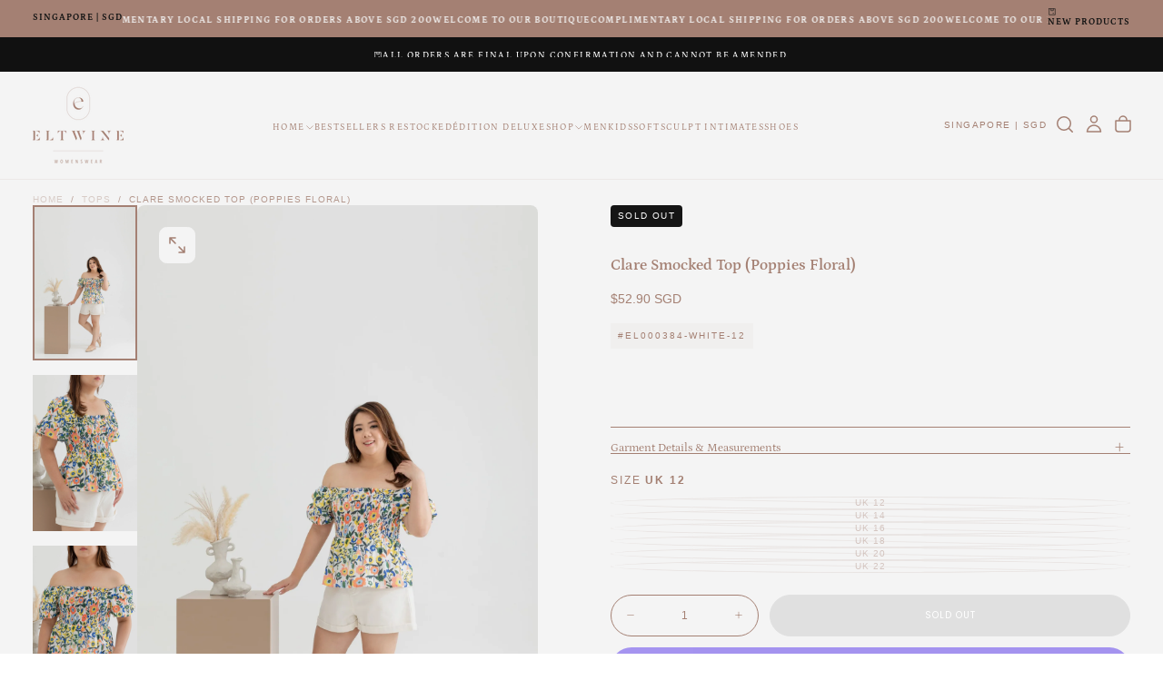

--- FILE ---
content_type: text/html; charset=utf-8
request_url: https://www.eltwine.com/products/clare-smocked-top-poppies-floral
body_size: 50536
content:
<!doctype html><html class="no-js" lang="en" >
  <head>
    <meta charset="utf-8">
    <meta http-equiv="X-UA-Compatible" content="IE=edge">
    <meta name="viewport" content="width=device-width,initial-scale=1">
    <meta name="theme-color" content="">
    <link rel="canonical" href="https://www.eltwine.com/products/clare-smocked-top-poppies-floral">
    <link rel="preconnect" href="https://cdn.shopify.com" crossorigin><link rel="icon" type="image/png" href="//www.eltwine.com/cdn/shop/files/tran_brown_marksArtboard_7_2x-8_1d1c5d13-e29c-4428-99ce-ddc5a00a3620.png?crop=center&height=32&v=1717343257&width=32"><link rel="preconnect" href="https://fonts.shopifycdn.com" crossorigin>

<title>
  Clare Smocked Top (Poppies Floral)

    &ndash; ELTWINE</title><meta name="description" content="2-ways wear: With sleeves or Off-shoulder Side Pockets Empire-cut cutting with smocked bodice Elastic armband Concealed back zip Non-lined Non-sheer Made of Premium Cotton Polyester blend fabric To ensure optimal fit, the smocked design should remain ruched rather than stretching out.   "><meta property="og:site_name" content="ELTWINE">
<meta property="og:url" content="https://www.eltwine.com/products/clare-smocked-top-poppies-floral">
<meta property="og:title" content="Clare Smocked Top (Poppies Floral)">
<meta property="og:type" content="product">
<meta property="og:description" content="2-ways wear: With sleeves or Off-shoulder Side Pockets Empire-cut cutting with smocked bodice Elastic armband Concealed back zip Non-lined Non-sheer Made of Premium Cotton Polyester blend fabric To ensure optimal fit, the smocked design should remain ruched rather than stretching out.   "><meta property="og:image" content="http://www.eltwine.com/cdn/shop/products/ET1625_d8398c44-3309-46e0-b30f-69f7a6b38365.jpg?v=1680783063">
  <meta property="og:image:secure_url" content="https://www.eltwine.com/cdn/shop/products/ET1625_d8398c44-3309-46e0-b30f-69f7a6b38365.jpg?v=1680783063">
  <meta property="og:image:width" content="2186">
  <meta property="og:image:height" content="3279"><meta property="og:price:amount" content="52.90">
  <meta property="og:price:currency" content="SGD"><meta name="twitter:card" content="summary_large_image">
<meta name="twitter:title" content="Clare Smocked Top (Poppies Floral)">
<meta name="twitter:description" content="2-ways wear: With sleeves or Off-shoulder Side Pockets Empire-cut cutting with smocked bodice Elastic armband Concealed back zip Non-lined Non-sheer Made of Premium Cotton Polyester blend fabric To ensure optimal fit, the smocked design should remain ruched rather than stretching out.   ">

    <script src="//www.eltwine.com/cdn/shop/t/31/assets/swiper-bundle.min.js?v=76204931248172345031760013107" defer="defer"></script>
    <script src="//www.eltwine.com/cdn/shop/t/31/assets/bodyScrollLock.min.js?v=15890374805268084651760013106" defer="defer"></script>
    <script src="//www.eltwine.com/cdn/shop/t/31/assets/pubsub.js?v=47587058936531202851760013107" defer="defer"></script>
    <script src="//www.eltwine.com/cdn/shop/t/31/assets/global.js?v=170926312762306934001760013107" defer="defer"></script>
    <noscript>
      <style>
        img[loading='lazy'] { opacity: 1; }
      </style>
    </noscript>
    <script src="//www.eltwine.com/cdn/shop/t/31/assets/cookies.js?v=121601133523406246751760013107" defer="defer"></script>

    <script>window.performance && window.performance.mark && window.performance.mark('shopify.content_for_header.start');</script><meta id="shopify-digital-wallet" name="shopify-digital-wallet" content="/2002596/digital_wallets/dialog">
<meta name="shopify-checkout-api-token" content="436724643fa03e2ead90c052d6138a20">
<meta id="in-context-paypal-metadata" data-shop-id="2002596" data-venmo-supported="false" data-environment="production" data-locale="en_US" data-paypal-v4="true" data-currency="SGD">
<link rel="alternate" type="application/json+oembed" href="https://www.eltwine.com/products/clare-smocked-top-poppies-floral.oembed">
<script async="async" src="/checkouts/internal/preloads.js?locale=en-SG"></script>
<link rel="preconnect" href="https://shop.app" crossorigin="anonymous">
<script async="async" src="https://shop.app/checkouts/internal/preloads.js?locale=en-SG&shop_id=2002596" crossorigin="anonymous"></script>
<script id="apple-pay-shop-capabilities" type="application/json">{"shopId":2002596,"countryCode":"SG","currencyCode":"SGD","merchantCapabilities":["supports3DS"],"merchantId":"gid:\/\/shopify\/Shop\/2002596","merchantName":"ELTWINE","requiredBillingContactFields":["postalAddress","email","phone"],"requiredShippingContactFields":["postalAddress","email","phone"],"shippingType":"shipping","supportedNetworks":["visa","masterCard"],"total":{"type":"pending","label":"ELTWINE","amount":"1.00"},"shopifyPaymentsEnabled":true,"supportsSubscriptions":true}</script>
<script id="shopify-features" type="application/json">{"accessToken":"436724643fa03e2ead90c052d6138a20","betas":["rich-media-storefront-analytics"],"domain":"www.eltwine.com","predictiveSearch":true,"shopId":2002596,"locale":"en"}</script>
<script>var Shopify = Shopify || {};
Shopify.shop = "1214alley.myshopify.com";
Shopify.locale = "en";
Shopify.currency = {"active":"SGD","rate":"1.0"};
Shopify.country = "SG";
Shopify.theme = {"name":"V2.02 Release ","id":183199498528,"schema_name":"Release","schema_version":"2.0.2","theme_store_id":2698,"role":"main"};
Shopify.theme.handle = "null";
Shopify.theme.style = {"id":null,"handle":null};
Shopify.cdnHost = "www.eltwine.com/cdn";
Shopify.routes = Shopify.routes || {};
Shopify.routes.root = "/";</script>
<script type="module">!function(o){(o.Shopify=o.Shopify||{}).modules=!0}(window);</script>
<script>!function(o){function n(){var o=[];function n(){o.push(Array.prototype.slice.apply(arguments))}return n.q=o,n}var t=o.Shopify=o.Shopify||{};t.loadFeatures=n(),t.autoloadFeatures=n()}(window);</script>
<script>
  window.ShopifyPay = window.ShopifyPay || {};
  window.ShopifyPay.apiHost = "shop.app\/pay";
  window.ShopifyPay.redirectState = null;
</script>
<script id="shop-js-analytics" type="application/json">{"pageType":"product"}</script>
<script defer="defer" async type="module" src="//www.eltwine.com/cdn/shopifycloud/shop-js/modules/v2/client.init-shop-cart-sync_IZsNAliE.en.esm.js"></script>
<script defer="defer" async type="module" src="//www.eltwine.com/cdn/shopifycloud/shop-js/modules/v2/chunk.common_0OUaOowp.esm.js"></script>
<script type="module">
  await import("//www.eltwine.com/cdn/shopifycloud/shop-js/modules/v2/client.init-shop-cart-sync_IZsNAliE.en.esm.js");
await import("//www.eltwine.com/cdn/shopifycloud/shop-js/modules/v2/chunk.common_0OUaOowp.esm.js");

  window.Shopify.SignInWithShop?.initShopCartSync?.({"fedCMEnabled":true,"windoidEnabled":true});

</script>
<script>
  window.Shopify = window.Shopify || {};
  if (!window.Shopify.featureAssets) window.Shopify.featureAssets = {};
  window.Shopify.featureAssets['shop-js'] = {"shop-cart-sync":["modules/v2/client.shop-cart-sync_DLOhI_0X.en.esm.js","modules/v2/chunk.common_0OUaOowp.esm.js"],"init-fed-cm":["modules/v2/client.init-fed-cm_C6YtU0w6.en.esm.js","modules/v2/chunk.common_0OUaOowp.esm.js"],"shop-button":["modules/v2/client.shop-button_BCMx7GTG.en.esm.js","modules/v2/chunk.common_0OUaOowp.esm.js"],"shop-cash-offers":["modules/v2/client.shop-cash-offers_BT26qb5j.en.esm.js","modules/v2/chunk.common_0OUaOowp.esm.js","modules/v2/chunk.modal_CGo_dVj3.esm.js"],"init-windoid":["modules/v2/client.init-windoid_B9PkRMql.en.esm.js","modules/v2/chunk.common_0OUaOowp.esm.js"],"init-shop-email-lookup-coordinator":["modules/v2/client.init-shop-email-lookup-coordinator_DZkqjsbU.en.esm.js","modules/v2/chunk.common_0OUaOowp.esm.js"],"shop-toast-manager":["modules/v2/client.shop-toast-manager_Di2EnuM7.en.esm.js","modules/v2/chunk.common_0OUaOowp.esm.js"],"shop-login-button":["modules/v2/client.shop-login-button_BtqW_SIO.en.esm.js","modules/v2/chunk.common_0OUaOowp.esm.js","modules/v2/chunk.modal_CGo_dVj3.esm.js"],"avatar":["modules/v2/client.avatar_BTnouDA3.en.esm.js"],"pay-button":["modules/v2/client.pay-button_CWa-C9R1.en.esm.js","modules/v2/chunk.common_0OUaOowp.esm.js"],"init-shop-cart-sync":["modules/v2/client.init-shop-cart-sync_IZsNAliE.en.esm.js","modules/v2/chunk.common_0OUaOowp.esm.js"],"init-customer-accounts":["modules/v2/client.init-customer-accounts_DenGwJTU.en.esm.js","modules/v2/client.shop-login-button_BtqW_SIO.en.esm.js","modules/v2/chunk.common_0OUaOowp.esm.js","modules/v2/chunk.modal_CGo_dVj3.esm.js"],"init-shop-for-new-customer-accounts":["modules/v2/client.init-shop-for-new-customer-accounts_JdHXxpS9.en.esm.js","modules/v2/client.shop-login-button_BtqW_SIO.en.esm.js","modules/v2/chunk.common_0OUaOowp.esm.js","modules/v2/chunk.modal_CGo_dVj3.esm.js"],"init-customer-accounts-sign-up":["modules/v2/client.init-customer-accounts-sign-up_D6__K_p8.en.esm.js","modules/v2/client.shop-login-button_BtqW_SIO.en.esm.js","modules/v2/chunk.common_0OUaOowp.esm.js","modules/v2/chunk.modal_CGo_dVj3.esm.js"],"checkout-modal":["modules/v2/client.checkout-modal_C_ZQDY6s.en.esm.js","modules/v2/chunk.common_0OUaOowp.esm.js","modules/v2/chunk.modal_CGo_dVj3.esm.js"],"shop-follow-button":["modules/v2/client.shop-follow-button_XetIsj8l.en.esm.js","modules/v2/chunk.common_0OUaOowp.esm.js","modules/v2/chunk.modal_CGo_dVj3.esm.js"],"lead-capture":["modules/v2/client.lead-capture_DvA72MRN.en.esm.js","modules/v2/chunk.common_0OUaOowp.esm.js","modules/v2/chunk.modal_CGo_dVj3.esm.js"],"shop-login":["modules/v2/client.shop-login_ClXNxyh6.en.esm.js","modules/v2/chunk.common_0OUaOowp.esm.js","modules/v2/chunk.modal_CGo_dVj3.esm.js"],"payment-terms":["modules/v2/client.payment-terms_CNlwjfZz.en.esm.js","modules/v2/chunk.common_0OUaOowp.esm.js","modules/v2/chunk.modal_CGo_dVj3.esm.js"]};
</script>
<script>(function() {
  var isLoaded = false;
  function asyncLoad() {
    if (isLoaded) return;
    isLoaded = true;
    var urls = ["https:\/\/instafeed.nfcube.com\/cdn\/b1379e1c9f974cb7583d641b4b0dc235.js?shop=1214alley.myshopify.com","https:\/\/gateway.apaylater.com\/plugins\/shopify-product-detail.js?shop=1214alley.myshopify.com","https:\/\/gateway.apaylater.com\/plugins\/shopify-product-list.js?shop=1214alley.myshopify.com","https:\/\/cdn.shopify.com\/s\/files\/1\/2233\/5399\/t\/1\/assets\/trust_hero_2002596.js?v=1669875247\u0026shop=1214alley.myshopify.com","https:\/\/cdn-bundler.nice-team.net\/app\/js\/bundler.js?shop=1214alley.myshopify.com","https:\/\/omnisnippet1.com\/platforms\/shopify.js?source=scriptTag\u0026v=2025-05-14T13\u0026shop=1214alley.myshopify.com"];
    for (var i = 0; i < urls.length; i++) {
      var s = document.createElement('script');
      s.type = 'text/javascript';
      s.async = true;
      s.src = urls[i];
      var x = document.getElementsByTagName('script')[0];
      x.parentNode.insertBefore(s, x);
    }
  };
  if(window.attachEvent) {
    window.attachEvent('onload', asyncLoad);
  } else {
    window.addEventListener('load', asyncLoad, false);
  }
})();</script>
<script id="__st">var __st={"a":2002596,"offset":28800,"reqid":"9b251722-df7b-4835-b8d8-3556d385a814-1768371162","pageurl":"www.eltwine.com\/products\/clare-smocked-top-poppies-floral","u":"0addde9e3ea0","p":"product","rtyp":"product","rid":8206974812448};</script>
<script>window.ShopifyPaypalV4VisibilityTracking = true;</script>
<script id="captcha-bootstrap">!function(){'use strict';const t='contact',e='account',n='new_comment',o=[[t,t],['blogs',n],['comments',n],[t,'customer']],c=[[e,'customer_login'],[e,'guest_login'],[e,'recover_customer_password'],[e,'create_customer']],r=t=>t.map((([t,e])=>`form[action*='/${t}']:not([data-nocaptcha='true']) input[name='form_type'][value='${e}']`)).join(','),a=t=>()=>t?[...document.querySelectorAll(t)].map((t=>t.form)):[];function s(){const t=[...o],e=r(t);return a(e)}const i='password',u='form_key',d=['recaptcha-v3-token','g-recaptcha-response','h-captcha-response',i],f=()=>{try{return window.sessionStorage}catch{return}},m='__shopify_v',_=t=>t.elements[u];function p(t,e,n=!1){try{const o=window.sessionStorage,c=JSON.parse(o.getItem(e)),{data:r}=function(t){const{data:e,action:n}=t;return t[m]||n?{data:e,action:n}:{data:t,action:n}}(c);for(const[e,n]of Object.entries(r))t.elements[e]&&(t.elements[e].value=n);n&&o.removeItem(e)}catch(o){console.error('form repopulation failed',{error:o})}}const l='form_type',E='cptcha';function T(t){t.dataset[E]=!0}const w=window,h=w.document,L='Shopify',v='ce_forms',y='captcha';let A=!1;((t,e)=>{const n=(g='f06e6c50-85a8-45c8-87d0-21a2b65856fe',I='https://cdn.shopify.com/shopifycloud/storefront-forms-hcaptcha/ce_storefront_forms_captcha_hcaptcha.v1.5.2.iife.js',D={infoText:'Protected by hCaptcha',privacyText:'Privacy',termsText:'Terms'},(t,e,n)=>{const o=w[L][v],c=o.bindForm;if(c)return c(t,g,e,D).then(n);var r;o.q.push([[t,g,e,D],n]),r=I,A||(h.body.append(Object.assign(h.createElement('script'),{id:'captcha-provider',async:!0,src:r})),A=!0)});var g,I,D;w[L]=w[L]||{},w[L][v]=w[L][v]||{},w[L][v].q=[],w[L][y]=w[L][y]||{},w[L][y].protect=function(t,e){n(t,void 0,e),T(t)},Object.freeze(w[L][y]),function(t,e,n,w,h,L){const[v,y,A,g]=function(t,e,n){const i=e?o:[],u=t?c:[],d=[...i,...u],f=r(d),m=r(i),_=r(d.filter((([t,e])=>n.includes(e))));return[a(f),a(m),a(_),s()]}(w,h,L),I=t=>{const e=t.target;return e instanceof HTMLFormElement?e:e&&e.form},D=t=>v().includes(t);t.addEventListener('submit',(t=>{const e=I(t);if(!e)return;const n=D(e)&&!e.dataset.hcaptchaBound&&!e.dataset.recaptchaBound,o=_(e),c=g().includes(e)&&(!o||!o.value);(n||c)&&t.preventDefault(),c&&!n&&(function(t){try{if(!f())return;!function(t){const e=f();if(!e)return;const n=_(t);if(!n)return;const o=n.value;o&&e.removeItem(o)}(t);const e=Array.from(Array(32),(()=>Math.random().toString(36)[2])).join('');!function(t,e){_(t)||t.append(Object.assign(document.createElement('input'),{type:'hidden',name:u})),t.elements[u].value=e}(t,e),function(t,e){const n=f();if(!n)return;const o=[...t.querySelectorAll(`input[type='${i}']`)].map((({name:t})=>t)),c=[...d,...o],r={};for(const[a,s]of new FormData(t).entries())c.includes(a)||(r[a]=s);n.setItem(e,JSON.stringify({[m]:1,action:t.action,data:r}))}(t,e)}catch(e){console.error('failed to persist form',e)}}(e),e.submit())}));const S=(t,e)=>{t&&!t.dataset[E]&&(n(t,e.some((e=>e===t))),T(t))};for(const o of['focusin','change'])t.addEventListener(o,(t=>{const e=I(t);D(e)&&S(e,y())}));const B=e.get('form_key'),M=e.get(l),P=B&&M;t.addEventListener('DOMContentLoaded',(()=>{const t=y();if(P)for(const e of t)e.elements[l].value===M&&p(e,B);[...new Set([...A(),...v().filter((t=>'true'===t.dataset.shopifyCaptcha))])].forEach((e=>S(e,t)))}))}(h,new URLSearchParams(w.location.search),n,t,e,['guest_login'])})(!0,!0)}();</script>
<script integrity="sha256-4kQ18oKyAcykRKYeNunJcIwy7WH5gtpwJnB7kiuLZ1E=" data-source-attribution="shopify.loadfeatures" defer="defer" src="//www.eltwine.com/cdn/shopifycloud/storefront/assets/storefront/load_feature-a0a9edcb.js" crossorigin="anonymous"></script>
<script crossorigin="anonymous" defer="defer" src="//www.eltwine.com/cdn/shopifycloud/storefront/assets/shopify_pay/storefront-65b4c6d7.js?v=20250812"></script>
<script data-source-attribution="shopify.dynamic_checkout.dynamic.init">var Shopify=Shopify||{};Shopify.PaymentButton=Shopify.PaymentButton||{isStorefrontPortableWallets:!0,init:function(){window.Shopify.PaymentButton.init=function(){};var t=document.createElement("script");t.src="https://www.eltwine.com/cdn/shopifycloud/portable-wallets/latest/portable-wallets.en.js",t.type="module",document.head.appendChild(t)}};
</script>
<script data-source-attribution="shopify.dynamic_checkout.buyer_consent">
  function portableWalletsHideBuyerConsent(e){var t=document.getElementById("shopify-buyer-consent"),n=document.getElementById("shopify-subscription-policy-button");t&&n&&(t.classList.add("hidden"),t.setAttribute("aria-hidden","true"),n.removeEventListener("click",e))}function portableWalletsShowBuyerConsent(e){var t=document.getElementById("shopify-buyer-consent"),n=document.getElementById("shopify-subscription-policy-button");t&&n&&(t.classList.remove("hidden"),t.removeAttribute("aria-hidden"),n.addEventListener("click",e))}window.Shopify?.PaymentButton&&(window.Shopify.PaymentButton.hideBuyerConsent=portableWalletsHideBuyerConsent,window.Shopify.PaymentButton.showBuyerConsent=portableWalletsShowBuyerConsent);
</script>
<script>
  function portableWalletsCleanup(e){e&&e.src&&console.error("Failed to load portable wallets script "+e.src);var t=document.querySelectorAll("shopify-accelerated-checkout .shopify-payment-button__skeleton, shopify-accelerated-checkout-cart .wallet-cart-button__skeleton"),e=document.getElementById("shopify-buyer-consent");for(let e=0;e<t.length;e++)t[e].remove();e&&e.remove()}function portableWalletsNotLoadedAsModule(e){e instanceof ErrorEvent&&"string"==typeof e.message&&e.message.includes("import.meta")&&"string"==typeof e.filename&&e.filename.includes("portable-wallets")&&(window.removeEventListener("error",portableWalletsNotLoadedAsModule),window.Shopify.PaymentButton.failedToLoad=e,"loading"===document.readyState?document.addEventListener("DOMContentLoaded",window.Shopify.PaymentButton.init):window.Shopify.PaymentButton.init())}window.addEventListener("error",portableWalletsNotLoadedAsModule);
</script>

<script type="module" src="https://www.eltwine.com/cdn/shopifycloud/portable-wallets/latest/portable-wallets.en.js" onError="portableWalletsCleanup(this)" crossorigin="anonymous"></script>
<script nomodule>
  document.addEventListener("DOMContentLoaded", portableWalletsCleanup);
</script>

<link id="shopify-accelerated-checkout-styles" rel="stylesheet" media="screen" href="https://www.eltwine.com/cdn/shopifycloud/portable-wallets/latest/accelerated-checkout-backwards-compat.css" crossorigin="anonymous">
<style id="shopify-accelerated-checkout-cart">
        #shopify-buyer-consent {
  margin-top: 1em;
  display: inline-block;
  width: 100%;
}

#shopify-buyer-consent.hidden {
  display: none;
}

#shopify-subscription-policy-button {
  background: none;
  border: none;
  padding: 0;
  text-decoration: underline;
  font-size: inherit;
  cursor: pointer;
}

#shopify-subscription-policy-button::before {
  box-shadow: none;
}

      </style>

<script>window.performance && window.performance.mark && window.performance.mark('shopify.content_for_header.end');</script>
<style data-shopify>/* typography - body */
  
  
  
  
  

  /* typography - body italic */
  
  

  /* typography - heading */
  @font-face {
  font-family: Petrona;
  font-weight: 400;
  font-style: normal;
  font-display: swap;
  src: url("//www.eltwine.com/cdn/fonts/petrona/petrona_n4.ba8a3238dead492e2024dc34ddb3d60af325e68d.woff2") format("woff2"),
       url("//www.eltwine.com/cdn/fonts/petrona/petrona_n4.0d9e908ac91871503cab7812e04f186692860498.woff") format("woff");
}

  @font-face {
  font-family: Petrona;
  font-weight: 400;
  font-style: normal;
  font-display: swap;
  src: url("//www.eltwine.com/cdn/fonts/petrona/petrona_n4.ba8a3238dead492e2024dc34ddb3d60af325e68d.woff2") format("woff2"),
       url("//www.eltwine.com/cdn/fonts/petrona/petrona_n4.0d9e908ac91871503cab7812e04f186692860498.woff") format("woff");
}

  @font-face {
  font-family: Petrona;
  font-weight: 500;
  font-style: normal;
  font-display: swap;
  src: url("//www.eltwine.com/cdn/fonts/petrona/petrona_n5.8290dca6c13aa77132053df336663d94063b6c57.woff2") format("woff2"),
       url("//www.eltwine.com/cdn/fonts/petrona/petrona_n5.348f7c34b0696cb4b1bfafcfbfbe502d80218774.woff") format("woff");
}

  @font-face {
  font-family: Petrona;
  font-weight: 600;
  font-style: normal;
  font-display: swap;
  src: url("//www.eltwine.com/cdn/fonts/petrona/petrona_n6.06c8c1a30d209ace8f32eea26bd463580b9f0ac5.woff2") format("woff2"),
       url("//www.eltwine.com/cdn/fonts/petrona/petrona_n6.17951580ea50b80d33e8a9789dbdff9384a5429a.woff") format("woff");
}

  @font-face {
  font-family: Petrona;
  font-weight: 700;
  font-style: normal;
  font-display: swap;
  src: url("//www.eltwine.com/cdn/fonts/petrona/petrona_n7.8f0b6938e4c6f57dca1d71c2d799a3a6be96af37.woff2") format("woff2"),
       url("//www.eltwine.com/cdn/fonts/petrona/petrona_n7.9d88fb3c3e708e09dfffac76539bc871aceddbeb.woff") format("woff");
}


  /* typography - italic */
  @font-face {
  font-family: Cormorant;
  font-weight: 300;
  font-style: italic;
  font-display: swap;
  src: url("//www.eltwine.com/cdn/fonts/cormorant/cormorant_i3.daccd1544064a8f91b945b46407eb35b026a568b.woff2") format("woff2"),
       url("//www.eltwine.com/cdn/fonts/cormorant/cormorant_i3.8b483976a1a48ce4720cab824f30f7347747ed2c.woff") format("woff");
}

  @font-face {
  font-family: Cormorant;
  font-weight: 400;
  font-style: italic;
  font-display: swap;
  src: url("//www.eltwine.com/cdn/fonts/cormorant/cormorant_i4.0b95f138bb9694e184a2ebaf079dd59cf448e2d3.woff2") format("woff2"),
       url("//www.eltwine.com/cdn/fonts/cormorant/cormorant_i4.75684eb0a368d69688996f5f8e72c62747e6c249.woff") format("woff");
}

  @font-face {
  font-family: Cormorant;
  font-weight: 500;
  font-style: italic;
  font-display: swap;
  src: url("//www.eltwine.com/cdn/fonts/cormorant/cormorant_i5.5f44803b5f0edb410d154f596e709a324a72bde3.woff2") format("woff2"),
       url("//www.eltwine.com/cdn/fonts/cormorant/cormorant_i5.a529d8c487f1e4d284473cc4a5502e52c8de247f.woff") format("woff");
}

  @font-face {
  font-family: Cormorant;
  font-weight: 600;
  font-style: italic;
  font-display: swap;
  src: url("//www.eltwine.com/cdn/fonts/cormorant/cormorant_i6.d9cec4523bc4837b1c96b94ecf1a29351fbd8199.woff2") format("woff2"),
       url("//www.eltwine.com/cdn/fonts/cormorant/cormorant_i6.d18564a4f17d4e508a5eefe333645fbb7817d176.woff") format("woff");
}

  @font-face {
  font-family: Cormorant;
  font-weight: 700;
  font-style: italic;
  font-display: swap;
  src: url("//www.eltwine.com/cdn/fonts/cormorant/cormorant_i7.fa6e55789218717259c80e332e32b03d0c0e36e1.woff2") format("woff2"),
       url("//www.eltwine.com/cdn/fonts/cormorant/cormorant_i7.b5766b6262212587af58cec3328f4ffbc7c29531.woff") format("woff");
}


  /* typography - button */
  @font-face {
  font-family: Poppins;
  font-weight: 400;
  font-style: normal;
  font-display: swap;
  src: url("//www.eltwine.com/cdn/fonts/poppins/poppins_n4.0ba78fa5af9b0e1a374041b3ceaadf0a43b41362.woff2") format("woff2"),
       url("//www.eltwine.com/cdn/fonts/poppins/poppins_n4.214741a72ff2596839fc9760ee7a770386cf16ca.woff") format("woff");
}

  @font-face {
  font-family: Poppins;
  font-weight: 400;
  font-style: normal;
  font-display: swap;
  src: url("//www.eltwine.com/cdn/fonts/poppins/poppins_n4.0ba78fa5af9b0e1a374041b3ceaadf0a43b41362.woff2") format("woff2"),
       url("//www.eltwine.com/cdn/fonts/poppins/poppins_n4.214741a72ff2596839fc9760ee7a770386cf16ca.woff") format("woff");
}

  @font-face {
  font-family: Poppins;
  font-weight: 500;
  font-style: normal;
  font-display: swap;
  src: url("//www.eltwine.com/cdn/fonts/poppins/poppins_n5.ad5b4b72b59a00358afc706450c864c3c8323842.woff2") format("woff2"),
       url("//www.eltwine.com/cdn/fonts/poppins/poppins_n5.33757fdf985af2d24b32fcd84c9a09224d4b2c39.woff") format("woff");
}

  @font-face {
  font-family: Poppins;
  font-weight: 600;
  font-style: normal;
  font-display: swap;
  src: url("//www.eltwine.com/cdn/fonts/poppins/poppins_n6.aa29d4918bc243723d56b59572e18228ed0786f6.woff2") format("woff2"),
       url("//www.eltwine.com/cdn/fonts/poppins/poppins_n6.5f815d845fe073750885d5b7e619ee00e8111208.woff") format("woff");
}

  @font-face {
  font-family: Poppins;
  font-weight: 700;
  font-style: normal;
  font-display: swap;
  src: url("//www.eltwine.com/cdn/fonts/poppins/poppins_n7.56758dcf284489feb014a026f3727f2f20a54626.woff2") format("woff2"),
       url("//www.eltwine.com/cdn/fonts/poppins/poppins_n7.f34f55d9b3d3205d2cd6f64955ff4b36f0cfd8da.woff") format("woff");
}


  
  :root,

    

  .color-scheme-1 {
    --color-background: 255,255,255;
    --gradient-background: #ffffff;

    --color-background-contrast: 191,191,191;
    --color-shadow: 0,0,0;

    /* typography */
    --color-primary-text: 21,21,21;
    --color-secondary-text: 101,112,110;
    --color-heading-text: 21,21,21;

    --color-foreground: 21,21,21;

    /* buttons */
    --color-filled-button: 21,21,21;
    --color-filled-button-text: 255,255,255;
    --color-outlined-button: 255,255,255;
    --color-outlined-button-text: 21,21,21;

    --color-button-text: 255,255,255;

    /* other elements */
    --color-link: 21,21,21;
    --color-border: 235,235,235;
    --alpha-border: 1;

    --color-tag-foreground: 255,255,255;
    --color-tag-background: 21,21,21;

    --color-progress-bar: 21,21,21;
    --color-placeholder: 244,244,244;
    --color-rating-stars: 0,0,0;

    --color-button-swiper: 21,21,21;
  }
  
  

    

  .color-scheme-2 {
    --color-background: 219,231,232;
    --gradient-background: #dbe7e8;

    --color-background-contrast: 141,179,182;
    --color-shadow: 0,0,0;

    /* typography */
    --color-primary-text: 255,255,255;
    --color-secondary-text: 101,112,110;
    --color-heading-text: 255,255,255;

    --color-foreground: 255,255,255;

    /* buttons */
    --color-filled-button: 255,255,255;
    --color-filled-button-text: 101,112,110;
    --color-outlined-button: 219,231,232;
    --color-outlined-button-text: 255,255,255;

    --color-button-text: 101,112,110;

    /* other elements */
    --color-link: 255,255,255;
    --color-border: 235,235,235;
    --alpha-border: 1;

    --color-tag-foreground: 255,255,255;
    --color-tag-background: 101,112,110;

    --color-progress-bar: 219,231,232;
    --color-placeholder: 244,244,244;
    --color-rating-stars: 0,0,0;

    --color-button-swiper: 255,255,255;
  }
  
  

    

  .color-scheme-3 {
    --color-background: 255,225,252;
    --gradient-background: #ffe1fc;

    --color-background-contrast: 255,97,239;
    --color-shadow: 0,0,0;

    /* typography */
    --color-primary-text: 17,17,17;
    --color-secondary-text: 101,112,110;
    --color-heading-text: 17,17,17;

    --color-foreground: 17,17,17;

    /* buttons */
    --color-filled-button: 17,17,17;
    --color-filled-button-text: 255,255,255;
    --color-outlined-button: 255,225,252;
    --color-outlined-button-text: 17,17,17;

    --color-button-text: 255,255,255;

    /* other elements */
    --color-link: 17,17,17;
    --color-border: 235,235,235;
    --alpha-border: 1;

    --color-tag-foreground: 255,255,255;
    --color-tag-background: 17,17,17;

    --color-progress-bar: 232,255,122;
    --color-placeholder: 244,244,244;
    --color-rating-stars: 0,0,0;

    --color-button-swiper: 17,17,17;
  }
  
  

    

  .color-scheme-4 {
    --color-background: 235,242,242;
    --gradient-background: #ebf2f2;

    --color-background-contrast: 158,192,192;
    --color-shadow: 0,0,0;

    /* typography */
    --color-primary-text: 17,17,17;
    --color-secondary-text: 101,112,110;
    --color-heading-text: 17,17,17;

    --color-foreground: 17,17,17;

    /* buttons */
    --color-filled-button: 17,17,17;
    --color-filled-button-text: 255,255,255;
    --color-outlined-button: 235,242,242;
    --color-outlined-button-text: 17,17,17;

    --color-button-text: 255,255,255;

    /* other elements */
    --color-link: 17,17,17;
    --color-border: 235,235,235;
    --alpha-border: 1;

    --color-tag-foreground: 255,255,255;
    --color-tag-background: 17,17,17;

    --color-progress-bar: 235,242,242;
    --color-placeholder: 244,244,244;
    --color-rating-stars: 0,0,0;

    --color-button-swiper: 17,17,17;
  }
  
  

    

  .color-scheme-5 {
    --color-background: 248,248,248;
    --gradient-background: #f8f8f8;

    --color-background-contrast: 184,184,184;
    --color-shadow: 0,0,0;

    /* typography */
    --color-primary-text: 17,17,17;
    --color-secondary-text: 101,112,110;
    --color-heading-text: 17,17,17;

    --color-foreground: 17,17,17;

    /* buttons */
    --color-filled-button: 17,17,17;
    --color-filled-button-text: 255,255,255;
    --color-outlined-button: 248,248,248;
    --color-outlined-button-text: 17,17,17;

    --color-button-text: 255,255,255;

    /* other elements */
    --color-link: 17,17,17;
    --color-border: 235,235,235;
    --alpha-border: 1;

    --color-tag-foreground: 255,255,255;
    --color-tag-background: 17,17,17;

    --color-progress-bar: 248,248,248;
    --color-placeholder: 244,244,244;
    --color-rating-stars: 0,0,0;

    --color-button-swiper: 17,17,17;
  }
  
  

    

  .color-scheme-6 {
    --color-background: 17,17,17;
    --gradient-background: #111111;

    --color-background-contrast: 145,145,145;
    --color-shadow: 0,0,0;

    /* typography */
    --color-primary-text: 255,255,255;
    --color-secondary-text: 101,112,110;
    --color-heading-text: 255,255,255;

    --color-foreground: 255,255,255;

    /* buttons */
    --color-filled-button: 255,255,255;
    --color-filled-button-text: 17,17,17;
    --color-outlined-button: 17,17,17;
    --color-outlined-button-text: 255,255,255;

    --color-button-text: 17,17,17;

    /* other elements */
    --color-link: 255,255,255;
    --color-border: 235,235,235;
    --alpha-border: 1;

    --color-tag-foreground: 17,17,17;
    --color-tag-background: 255,255,255;

    --color-progress-bar: 255,255,255;
    --color-placeholder: 244,244,244;
    --color-rating-stars: 0,0,0;

    --color-button-swiper: 255,255,255;
  }
  
  

    

  .color-scheme-7 {
    --color-background: 244,244,244;
    --gradient-background: #f4f4f4;

    --color-background-contrast: 180,180,180;
    --color-shadow: 0,0,0;

    /* typography */
    --color-primary-text: 164,128,115;
    --color-secondary-text: 239,226,206;
    --color-heading-text: 164,128,115;

    --color-foreground: 164,128,115;

    /* buttons */
    --color-filled-button: 164,128,115;
    --color-filled-button-text: 255,255,255;
    --color-outlined-button: 244,244,244;
    --color-outlined-button-text: 164,128,115;

    --color-button-text: 255,255,255;

    /* other elements */
    --color-link: 164,128,115;
    --color-border: 164,128,115;
    --alpha-border: 1;

    --color-tag-foreground: 255,255,255;
    --color-tag-background: 21,21,21;

    --color-progress-bar: 164,128,115;
    --color-placeholder: 244,244,244;
    --color-rating-stars: 0,0,0;

    --color-button-swiper: 164,128,115;
  }
  
  

    

  .color-scheme-8 {
    --color-background: 244,244,244;
    --gradient-background: #f4f4f4;

    --color-background-contrast: 180,180,180;
    --color-shadow: 0,0,0;

    /* typography */
    --color-primary-text: 164,128,115;
    --color-secondary-text: 164,128,115;
    --color-heading-text: 164,128,115;

    --color-foreground: 164,128,115;

    /* buttons */
    --color-filled-button: 255,255,255;
    --color-filled-button-text: 164,128,115;
    --color-outlined-button: 244,244,244;
    --color-outlined-button-text: 164,128,115;

    --color-button-text: 164,128,115;

    /* other elements */
    --color-link: 164,128,115;
    --color-border: 244,244,244;
    --alpha-border: 1;

    --color-tag-foreground: 21,21,21;
    --color-tag-background: 164,128,115;

    --color-progress-bar: 164,128,115;
    --color-placeholder: 244,244,244;
    --color-rating-stars: 0,0,0;

    --color-button-swiper: 255,255,255;
  }
  
  

    

  .color-scheme-4ccf4333-3104-4439-be3e-07291533655c {
    --color-background: 244,244,244;
    --gradient-background: #f4f4f4;

    --color-background-contrast: 180,180,180;
    --color-shadow: 0,0,0;

    /* typography */
    --color-primary-text: 21,21,21;
    --color-secondary-text: 101,112,110;
    --color-heading-text: 21,21,21;

    --color-foreground: 21,21,21;

    /* buttons */
    --color-filled-button: 21,21,21;
    --color-filled-button-text: 255,255,255;
    --color-outlined-button: 244,244,244;
    --color-outlined-button-text: 21,21,21;

    --color-button-text: 255,255,255;

    /* other elements */
    --color-link: 21,21,21;
    --color-border: 235,235,235;
    --alpha-border: 1;

    --color-tag-foreground: 255,255,255;
    --color-tag-background: 21,21,21;

    --color-progress-bar: 21,21,21;
    --color-placeholder: 244,244,244;
    --color-rating-stars: 0,0,0;

    --color-button-swiper: 21,21,21;
  }
  
  

    

  .color-scheme-75a34bb4-510c-43af-8b82-4ec9d83fd3fa {
    --color-background: 164,128,115;
    --gradient-background: #a48073;

    --color-background-contrast: 92,68,60;
    --color-shadow: 0,0,0;

    /* typography */
    --color-primary-text: 244,244,244;
    --color-secondary-text: 101,112,110;
    --color-heading-text: 21,21,21;

    --color-foreground: 244,244,244;

    /* buttons */
    --color-filled-button: 21,21,21;
    --color-filled-button-text: 255,255,255;
    --color-outlined-button: 164,128,115;
    --color-outlined-button-text: 21,21,21;

    --color-button-text: 255,255,255;

    /* other elements */
    --color-link: 21,21,21;
    --color-border: 235,235,235;
    --alpha-border: 1;

    --color-tag-foreground: 255,255,255;
    --color-tag-background: 21,21,21;

    --color-progress-bar: 21,21,21;
    --color-placeholder: 244,244,244;
    --color-rating-stars: 0,0,0;

    --color-button-swiper: 21,21,21;
  }
  
  

    

  .color-scheme-68e0b539-507e-4c7b-929c-9166e5857047 {
    --color-background: 213,190,175;
    --gradient-background: #d5beaf;

    --color-background-contrast: 169,122,91;
    --color-shadow: 0,0,0;

    /* typography */
    --color-primary-text: 242,241,239;
    --color-secondary-text: 101,112,110;
    --color-heading-text: 242,241,239;

    --color-foreground: 242,241,239;

    /* buttons */
    --color-filled-button: 21,21,21;
    --color-filled-button-text: 255,255,255;
    --color-outlined-button: 213,190,175;
    --color-outlined-button-text: 21,21,21;

    --color-button-text: 255,255,255;

    /* other elements */
    --color-link: 21,21,21;
    --color-border: 235,235,235;
    --alpha-border: 1;

    --color-tag-foreground: 255,255,255;
    --color-tag-background: 21,21,21;

    --color-progress-bar: 21,21,21;
    --color-placeholder: 244,244,244;
    --color-rating-stars: 0,0,0;

    --color-button-swiper: 21,21,21;
  }
  
  

    

  .color-scheme-d81fe776-aeaf-46b1-9d7f-9b2af9edd067 {
    --color-background: 110,99,99;
    --gradient-background: #6e6363;

    --color-background-contrast: 43,39,39;
    --color-shadow: 0,0,0;

    /* typography */
    --color-primary-text: 246,127,127;
    --color-secondary-text: 250,98,98;
    --color-heading-text: 250,98,98;

    --color-foreground: 246,127,127;

    /* buttons */
    --color-filled-button: 242,241,239;
    --color-filled-button-text: 0,0,0;
    --color-outlined-button: 110,99,99;
    --color-outlined-button-text: 21,21,21;

    --color-button-text: 0,0,0;

    /* other elements */
    --color-link: 21,21,21;
    --color-border: 235,235,235;
    --alpha-border: 1;

    --color-tag-foreground: 255,255,255;
    --color-tag-background: 21,21,21;

    --color-progress-bar: 21,21,21;
    --color-placeholder: 244,244,244;
    --color-rating-stars: 0,0,0;

    --color-button-swiper: 242,241,239;
  }
  
  

    

  .color-scheme-2a38b662-0b07-4ab0-bf27-b9aabb54c3e2 {
    --color-background: 79,126,255;
    --gradient-background: #4f7eff;

    --color-background-contrast: 0,55,206;
    --color-shadow: 0,0,0;

    /* typography */
    --color-primary-text: 239,45,45;
    --color-secondary-text: 135,113,104;
    --color-heading-text: 246,127,127;

    --color-foreground: 239,45,45;

    /* buttons */
    --color-filled-button: 235,235,235;
    --color-filled-button-text: 21,21,21;
    --color-outlined-button: 79,126,255;
    --color-outlined-button-text: 21,21,21;

    --color-button-text: 21,21,21;

    /* other elements */
    --color-link: 21,21,21;
    --color-border: 235,235,235;
    --alpha-border: 1;

    --color-tag-foreground: 255,255,255;
    --color-tag-background: 21,21,21;

    --color-progress-bar: 21,21,21;
    --color-placeholder: 244,244,244;
    --color-rating-stars: 0,0,0;

    --color-button-swiper: 235,235,235;
  }
  

  body, .color-scheme-1, .color-scheme-2, .color-scheme-3, .color-scheme-4, .color-scheme-5, .color-scheme-6, .color-scheme-7, .color-scheme-8, .color-scheme-4ccf4333-3104-4439-be3e-07291533655c, .color-scheme-75a34bb4-510c-43af-8b82-4ec9d83fd3fa, .color-scheme-68e0b539-507e-4c7b-929c-9166e5857047, .color-scheme-d81fe776-aeaf-46b1-9d7f-9b2af9edd067, .color-scheme-2a38b662-0b07-4ab0-bf27-b9aabb54c3e2 {
    color: rgba(var(--color-foreground), 1);
    background-color: rgb(var(--color-background));
  }

  :root {
    /* default values */
    --announcement-bars-before-header-heights: 40px;
    --announcement-bars-before-header-visible-heights: 40px;
    --header-height: 65px;
    --announcement-bar-height: 40px;
    --header-top-position: calc(var(--header-height) + var(--announcement-bars-before-header-heights));
    --header-group-height: 65px;

    /* typography - heading */
    --font-heading-family: Petrona, serif;
    --font-heading-style: normal;
    --font-heading-weight: 400;

    --font-heading-scale: 0.8;
    --font-heading-letter-spacing: 0;
    --font-heading-text-transform: none;
    --font-heading-word-break: break-word;

    /* typography - body */
    --font-body-family: "system_ui", -apple-system, 'Segoe UI', Roboto, 'Helvetica Neue', 'Noto Sans', 'Liberation Sans', Arial, sans-serif, 'Apple Color Emoji', 'Segoe UI Emoji', 'Segoe UI Symbol', 'Noto Color Emoji';
    --font-body-style: normal;
    --font-body-weight: 400;

    --font-body-scale: 1.0;
    --font-body-letter-spacing: 0;

    /* typography - italic */
    --font-italic-family: Cormorant, serif;
    --font-italic-style: italic;
    --font-italic-weight: 300;
    --font-italic-scale: 1.0;

    /* typography - button */
    --font-button-family: Poppins, sans-serif;
    --font-button-style: normal;
    --font-button-weight: 400;

    --font-button-scale: 1.0;
    --font-button-letter-spacing: 0.1em;
    --font-button-text-transform: uppercase;

    /* add 'arial' as a fallback font for rtl languages *//* font weights */
    --font-weight-normal: 400; /* 400 */
    --font-weight-medium: 400; /* 500 */
    --font-weight-semibold: 700; /* 600 */
    --font-weight-bold: 700; /* 700 */

    --font-weight-heading-normal: 400; /* 400 */
    --font-weight-heading-medium: 500; /* 500 */
    --font-weight-heading-semibold: 600; /* 600 */
    --font-weight-heading-bold: 700; /* 700 */

    --font-weight-button-normal: 400; /* 400 */
    --font-weight-button-medium: 500; /* 500 */

    /* digi-note-kk - is it possible to remove these? */
    --letter-spacing-extra-small: 0.05rem;
    --letter-spacing-small: 0.1rem;
    --letter-spacing-medium: 0.2rem;

    --letter-spacing-xxs: -0.04em;
    --letter-spacing-xs: -0.02em;
    --letter-spacing-sm: -0.01em;
    --letter-spacing-md: 0;
    --letter-spacing-lg: 0.01em;
    --letter-spacing-xl: 0.02em;
    --letter-spacing-xxl: 0.04em;

    /* typography - heading - start */
    --h1-multiplier: 4.7rem;
    --h2-multiplier: 3.6rem;
    --h3-multiplier: 2.7rem;
    --h4-multiplier: 2.1rem;
    --h5-multiplier: 1.6rem;
    --h6-multiplier: 1.2rem;

    /* lowercase headings need more line-height */
    
      --line-height-h1: 1.00;
      --line-height-h2: 1.00;
      --line-height-h3: 1.00;
      --line-height-h4: 1.00;
      --line-height-h5: 1.20;
      --line-height-h6: 1.20;
    
    /* typography - heading - end */

    --button-border-radius: 5rem;
    --button-text-transform: uppercase;
    --input-border-radius: 0.8rem;
    --button-action-border-radius: 0.8rem;
    --badge-border-radius: 0.4rem;

    --section-spacing-unit-size: 1.2rem;
    --spacing-unit-size: 1.2rem;
    --grid-spacing: 1.2rem;


    /* common colors */
    --color-success: #E45F5F;
    --color-alert: #F0B743;
    --color-error: #C25151;
    --color-price-accent: #EAF7FC;

    --color-white: #FFFFFF;
    --color-white-rgb: 255, 255, 255;
    --color-black: #111111;
    --color-black-rgb: 17, 17, 17;
    --color-light: #EBEBEB;
    --color-light-rgb: 235, 235, 235;

    --media-overlay-gradient: linear-gradient(180deg, rgba(0, 0, 0, 0) 0%, rgba(0, 0, 0, 0) 100%);
    --media-overlay-gradient-mobile: linear-gradient(180deg, rgba(0, 0, 0, 0) 0%, rgba(0, 0, 0, 0) 100%);

    --gradient-black: linear-gradient(180deg, rgba(0, 0, 0, 0) 0%, rgba(0, 0, 0, 0.2) 100%);
    --gradient-overlay-horizontal: linear-gradient(0deg, rgba(0, 0, 0, 0.2), rgba(0, 0, 0, 0.2));
    --color-popup-overlay: rgba(0, 0, 0, 0.5);

    --page-width: 1680px;
    --page-gutter: 1.6rem;

    --max-w-xxs-multiplier: 0.4694; /* 676px / 1440px = 0.4694 */
    --max-w-xs-multiplier: 0.5333;  /* 768px / 1440px = 0.5333 */
    --max-w-sm-multiplier: 0.6292;  /* 906px / 1440px = 0.6292 */
    --max-w-md-multiplier: 0.7111;  /* 1024px / 1440px = 0.7111 */
    --max-w-lg-multiplier: 0.7903;  /* 1138px / 1440px = 0.7903 */
    --max-w-xxl-multiplier: 0.9194; /* 1324px / 1440px = 0.9194 */

    --duration-short: 200ms;
    --duration-default: 300ms;
    --duration-long: 400ms;
    --duration-extra-long: 600ms;

    --z-header: 800;
    --z-modals: 900;
    --z-fab: 750;

    /* cards */
    --card-corner-radius: 0.8rem;
    --card-text-align: center;

    --card-aspect-ratio: 3/4;
    --card-media-aspect-ratio: 3/4;
    --card-media-object-fit: contain;

    --theme-js-animations-on-mobile: fade-in 800ms forwards paused;

    /* static values - start */
    --font-size-static-h1: 8.0rem;
    --font-size-static-h2: 6.1rem;
    --font-size-static-h3: 4.7rem;
    --font-size-static-h4: 3.6rem;
    --font-size-static-h5: 2.7rem;
    --font-size-static-h6: 2.1rem;
    --font-size-static-h7: 1.6rem;

    --font-size-static-xxs: 0.8rem;
    --font-size-static-xs: 1.0rem;
    --font-size-static-sm: 1.2rem;
    --font-size-static-md: 1.4rem;
    --font-size-static-lg: 1.6rem;
    --font-size-static-xl: 1.8rem;
    --font-size-static-xxl: 2.4rem;

    --line-height-static-xs: 1.00; /* don't use this value unless must */
    --line-height-static-sm: 1.25; /* most common and secure value */
    --line-height-static-md: 1.50;
    --line-height-static-lg: 2.25;
    --line-height-static-xl: 2.50;

    --spacing-unit-size-static: 1.6rem;
    /* static values - end */

    --product-card-option-button-size: 2.4rem;

    /* drawer */
    --drawer-transition-timing-function: cubic-bezier(0.74, -0.01, 0.26, 1);
    --drawer-transition-duration: 450ms;
  }

  @media screen and (min-width: 750px) {
    :root {
      --section-spacing-unit-size: 1.6rem;
      --spacing-unit-size: 1.2rem;
      --grid-spacing: 1.2rem;

      --page-gutter: 3.6rem;

      /* typography - heading - start */
      --h1-multiplier: 8.0rem;
      --h2-multiplier: 6.1rem;
      --h3-multiplier: 4.7rem;
      --h4-multiplier: 3.6rem;
      --h5-multiplier: 2.7rem;
      --h6-multiplier: 2.1rem;

      /* lowercase headings need more line-height */
      
        --line-height-h1: 1.00;
        --line-height-h2: 1.00;
        --line-height-h3: 1.00;
        --line-height-h4: 1.00;
        --line-height-h5: 1.00;
        --line-height-h6: 1.00;
      
      /* typography - heading - end */
    }
  }

  
</style><link href="//www.eltwine.com/cdn/shop/t/31/assets/base.css?v=131518579679934769061760013106" rel="stylesheet" type="text/css" media="all" />
    <link href="//www.eltwine.com/cdn/shop/t/31/assets/swiper-bundle.min.css?v=138879063338843649161760013107" rel="stylesheet" type="text/css" media="all" />
    
    <link rel='stylesheet' href='//www.eltwine.com/cdn/shop/t/31/assets/component-drawer.css?v=170813754725703820251760013106' media='print' onload="this.media='all'">
    <noscript>
      <link href="//www.eltwine.com/cdn/shop/t/31/assets/component-drawer.css?v=170813754725703820251760013106" rel="stylesheet" type="text/css" media="all" />
    </noscript>
  


    <link rel='stylesheet' href='//www.eltwine.com/cdn/shop/t/31/assets/component-predictive-search.css?v=116242036209523800271760013106' media='print' onload="this.media='all'">
    <noscript>
      <link href="//www.eltwine.com/cdn/shop/t/31/assets/component-predictive-search.css?v=116242036209523800271760013106" rel="stylesheet" type="text/css" media="all" />
    </noscript>
  

      <script src="//www.eltwine.com/cdn/shop/t/31/assets/predictive-search.js?v=9911937961917336451760013107" defer="defer"></script>
<link rel="preload" as="font" href="//www.eltwine.com/cdn/fonts/petrona/petrona_n4.ba8a3238dead492e2024dc34ddb3d60af325e68d.woff2" type="font/woff2" crossorigin>

    <script>
      document.documentElement.className = document.documentElement.className.replace('no-js', 'js');
      if (Shopify.designMode) {
        document.documentElement.classList.add('shopify-design-mode');
      }
    </script>
  <!-- BEGIN app block: shopify://apps/bundler/blocks/bundler-script-append/7a6ae1b8-3b16-449b-8429-8bb89a62c664 --><script defer="defer">
	/**	Bundler script loader, version number: 2.0 */
	(function(){
		var loadScript=function(a,b){var c=document.createElement("script");c.type="text/javascript",c.readyState?c.onreadystatechange=function(){("loaded"==c.readyState||"complete"==c.readyState)&&(c.onreadystatechange=null,b())}:c.onload=function(){b()},c.src=a,document.getElementsByTagName("head")[0].appendChild(c)};
		appendScriptUrl('1214alley.myshopify.com');

		// get script url and append timestamp of last change
		function appendScriptUrl(shop) {

			var timeStamp = Math.floor(Date.now() / (1000*1*1));
			var timestampUrl = 'https://bundler.nice-team.net/app/shop/status/'+shop+'.js?'+timeStamp;

			loadScript(timestampUrl, function() {
				// append app script
				if (typeof bundler_settings_updated == 'undefined') {
					console.log('settings are undefined');
					bundler_settings_updated = 'default-by-script';
				}
				var scriptUrl = "https://cdn-bundler.nice-team.net/app/js/bundler-script.js?shop="+shop+"&"+bundler_settings_updated;
				loadScript(scriptUrl, function(){});
			});
		}
	})();

	var BndlrScriptAppended = true;
	
</script>

<!-- END app block --><link href="https://monorail-edge.shopifysvc.com" rel="dns-prefetch">
<script>(function(){if ("sendBeacon" in navigator && "performance" in window) {try {var session_token_from_headers = performance.getEntriesByType('navigation')[0].serverTiming.find(x => x.name == '_s').description;} catch {var session_token_from_headers = undefined;}var session_cookie_matches = document.cookie.match(/_shopify_s=([^;]*)/);var session_token_from_cookie = session_cookie_matches && session_cookie_matches.length === 2 ? session_cookie_matches[1] : "";var session_token = session_token_from_headers || session_token_from_cookie || "";function handle_abandonment_event(e) {var entries = performance.getEntries().filter(function(entry) {return /monorail-edge.shopifysvc.com/.test(entry.name);});if (!window.abandonment_tracked && entries.length === 0) {window.abandonment_tracked = true;var currentMs = Date.now();var navigation_start = performance.timing.navigationStart;var payload = {shop_id: 2002596,url: window.location.href,navigation_start,duration: currentMs - navigation_start,session_token,page_type: "product"};window.navigator.sendBeacon("https://monorail-edge.shopifysvc.com/v1/produce", JSON.stringify({schema_id: "online_store_buyer_site_abandonment/1.1",payload: payload,metadata: {event_created_at_ms: currentMs,event_sent_at_ms: currentMs}}));}}window.addEventListener('pagehide', handle_abandonment_event);}}());</script>
<script id="web-pixels-manager-setup">(function e(e,d,r,n,o){if(void 0===o&&(o={}),!Boolean(null===(a=null===(i=window.Shopify)||void 0===i?void 0:i.analytics)||void 0===a?void 0:a.replayQueue)){var i,a;window.Shopify=window.Shopify||{};var t=window.Shopify;t.analytics=t.analytics||{};var s=t.analytics;s.replayQueue=[],s.publish=function(e,d,r){return s.replayQueue.push([e,d,r]),!0};try{self.performance.mark("wpm:start")}catch(e){}var l=function(){var e={modern:/Edge?\/(1{2}[4-9]|1[2-9]\d|[2-9]\d{2}|\d{4,})\.\d+(\.\d+|)|Firefox\/(1{2}[4-9]|1[2-9]\d|[2-9]\d{2}|\d{4,})\.\d+(\.\d+|)|Chrom(ium|e)\/(9{2}|\d{3,})\.\d+(\.\d+|)|(Maci|X1{2}).+ Version\/(15\.\d+|(1[6-9]|[2-9]\d|\d{3,})\.\d+)([,.]\d+|)( \(\w+\)|)( Mobile\/\w+|) Safari\/|Chrome.+OPR\/(9{2}|\d{3,})\.\d+\.\d+|(CPU[ +]OS|iPhone[ +]OS|CPU[ +]iPhone|CPU IPhone OS|CPU iPad OS)[ +]+(15[._]\d+|(1[6-9]|[2-9]\d|\d{3,})[._]\d+)([._]\d+|)|Android:?[ /-](13[3-9]|1[4-9]\d|[2-9]\d{2}|\d{4,})(\.\d+|)(\.\d+|)|Android.+Firefox\/(13[5-9]|1[4-9]\d|[2-9]\d{2}|\d{4,})\.\d+(\.\d+|)|Android.+Chrom(ium|e)\/(13[3-9]|1[4-9]\d|[2-9]\d{2}|\d{4,})\.\d+(\.\d+|)|SamsungBrowser\/([2-9]\d|\d{3,})\.\d+/,legacy:/Edge?\/(1[6-9]|[2-9]\d|\d{3,})\.\d+(\.\d+|)|Firefox\/(5[4-9]|[6-9]\d|\d{3,})\.\d+(\.\d+|)|Chrom(ium|e)\/(5[1-9]|[6-9]\d|\d{3,})\.\d+(\.\d+|)([\d.]+$|.*Safari\/(?![\d.]+ Edge\/[\d.]+$))|(Maci|X1{2}).+ Version\/(10\.\d+|(1[1-9]|[2-9]\d|\d{3,})\.\d+)([,.]\d+|)( \(\w+\)|)( Mobile\/\w+|) Safari\/|Chrome.+OPR\/(3[89]|[4-9]\d|\d{3,})\.\d+\.\d+|(CPU[ +]OS|iPhone[ +]OS|CPU[ +]iPhone|CPU IPhone OS|CPU iPad OS)[ +]+(10[._]\d+|(1[1-9]|[2-9]\d|\d{3,})[._]\d+)([._]\d+|)|Android:?[ /-](13[3-9]|1[4-9]\d|[2-9]\d{2}|\d{4,})(\.\d+|)(\.\d+|)|Mobile Safari.+OPR\/([89]\d|\d{3,})\.\d+\.\d+|Android.+Firefox\/(13[5-9]|1[4-9]\d|[2-9]\d{2}|\d{4,})\.\d+(\.\d+|)|Android.+Chrom(ium|e)\/(13[3-9]|1[4-9]\d|[2-9]\d{2}|\d{4,})\.\d+(\.\d+|)|Android.+(UC? ?Browser|UCWEB|U3)[ /]?(15\.([5-9]|\d{2,})|(1[6-9]|[2-9]\d|\d{3,})\.\d+)\.\d+|SamsungBrowser\/(5\.\d+|([6-9]|\d{2,})\.\d+)|Android.+MQ{2}Browser\/(14(\.(9|\d{2,})|)|(1[5-9]|[2-9]\d|\d{3,})(\.\d+|))(\.\d+|)|K[Aa][Ii]OS\/(3\.\d+|([4-9]|\d{2,})\.\d+)(\.\d+|)/},d=e.modern,r=e.legacy,n=navigator.userAgent;return n.match(d)?"modern":n.match(r)?"legacy":"unknown"}(),u="modern"===l?"modern":"legacy",c=(null!=n?n:{modern:"",legacy:""})[u],f=function(e){return[e.baseUrl,"/wpm","/b",e.hashVersion,"modern"===e.buildTarget?"m":"l",".js"].join("")}({baseUrl:d,hashVersion:r,buildTarget:u}),m=function(e){var d=e.version,r=e.bundleTarget,n=e.surface,o=e.pageUrl,i=e.monorailEndpoint;return{emit:function(e){var a=e.status,t=e.errorMsg,s=(new Date).getTime(),l=JSON.stringify({metadata:{event_sent_at_ms:s},events:[{schema_id:"web_pixels_manager_load/3.1",payload:{version:d,bundle_target:r,page_url:o,status:a,surface:n,error_msg:t},metadata:{event_created_at_ms:s}}]});if(!i)return console&&console.warn&&console.warn("[Web Pixels Manager] No Monorail endpoint provided, skipping logging."),!1;try{return self.navigator.sendBeacon.bind(self.navigator)(i,l)}catch(e){}var u=new XMLHttpRequest;try{return u.open("POST",i,!0),u.setRequestHeader("Content-Type","text/plain"),u.send(l),!0}catch(e){return console&&console.warn&&console.warn("[Web Pixels Manager] Got an unhandled error while logging to Monorail."),!1}}}}({version:r,bundleTarget:l,surface:e.surface,pageUrl:self.location.href,monorailEndpoint:e.monorailEndpoint});try{o.browserTarget=l,function(e){var d=e.src,r=e.async,n=void 0===r||r,o=e.onload,i=e.onerror,a=e.sri,t=e.scriptDataAttributes,s=void 0===t?{}:t,l=document.createElement("script"),u=document.querySelector("head"),c=document.querySelector("body");if(l.async=n,l.src=d,a&&(l.integrity=a,l.crossOrigin="anonymous"),s)for(var f in s)if(Object.prototype.hasOwnProperty.call(s,f))try{l.dataset[f]=s[f]}catch(e){}if(o&&l.addEventListener("load",o),i&&l.addEventListener("error",i),u)u.appendChild(l);else{if(!c)throw new Error("Did not find a head or body element to append the script");c.appendChild(l)}}({src:f,async:!0,onload:function(){if(!function(){var e,d;return Boolean(null===(d=null===(e=window.Shopify)||void 0===e?void 0:e.analytics)||void 0===d?void 0:d.initialized)}()){var d=window.webPixelsManager.init(e)||void 0;if(d){var r=window.Shopify.analytics;r.replayQueue.forEach((function(e){var r=e[0],n=e[1],o=e[2];d.publishCustomEvent(r,n,o)})),r.replayQueue=[],r.publish=d.publishCustomEvent,r.visitor=d.visitor,r.initialized=!0}}},onerror:function(){return m.emit({status:"failed",errorMsg:"".concat(f," has failed to load")})},sri:function(e){var d=/^sha384-[A-Za-z0-9+/=]+$/;return"string"==typeof e&&d.test(e)}(c)?c:"",scriptDataAttributes:o}),m.emit({status:"loading"})}catch(e){m.emit({status:"failed",errorMsg:(null==e?void 0:e.message)||"Unknown error"})}}})({shopId: 2002596,storefrontBaseUrl: "https://www.eltwine.com",extensionsBaseUrl: "https://extensions.shopifycdn.com/cdn/shopifycloud/web-pixels-manager",monorailEndpoint: "https://monorail-edge.shopifysvc.com/unstable/produce_batch",surface: "storefront-renderer",enabledBetaFlags: ["2dca8a86","a0d5f9d2"],webPixelsConfigList: [{"id":"743833888","configuration":"{\"config\":\"{\\\"pixel_id\\\":\\\"G-8DY5LGJBQ9\\\",\\\"target_country\\\":\\\"SG\\\",\\\"gtag_events\\\":[{\\\"type\\\":\\\"begin_checkout\\\",\\\"action_label\\\":\\\"G-8DY5LGJBQ9\\\"},{\\\"type\\\":\\\"search\\\",\\\"action_label\\\":\\\"G-8DY5LGJBQ9\\\"},{\\\"type\\\":\\\"view_item\\\",\\\"action_label\\\":[\\\"G-8DY5LGJBQ9\\\",\\\"MC-XEZEQ16XR2\\\"]},{\\\"type\\\":\\\"purchase\\\",\\\"action_label\\\":[\\\"G-8DY5LGJBQ9\\\",\\\"MC-XEZEQ16XR2\\\"]},{\\\"type\\\":\\\"page_view\\\",\\\"action_label\\\":[\\\"G-8DY5LGJBQ9\\\",\\\"MC-XEZEQ16XR2\\\"]},{\\\"type\\\":\\\"add_payment_info\\\",\\\"action_label\\\":\\\"G-8DY5LGJBQ9\\\"},{\\\"type\\\":\\\"add_to_cart\\\",\\\"action_label\\\":\\\"G-8DY5LGJBQ9\\\"}],\\\"enable_monitoring_mode\\\":false}\"}","eventPayloadVersion":"v1","runtimeContext":"OPEN","scriptVersion":"b2a88bafab3e21179ed38636efcd8a93","type":"APP","apiClientId":1780363,"privacyPurposes":[],"dataSharingAdjustments":{"protectedCustomerApprovalScopes":["read_customer_address","read_customer_email","read_customer_name","read_customer_personal_data","read_customer_phone"]}},{"id":"472023328","configuration":"{\"apiURL\":\"https:\/\/api.omnisend.com\",\"appURL\":\"https:\/\/app.omnisend.com\",\"brandID\":\"5ce68cc98653ed3ed534f56d\",\"trackingURL\":\"https:\/\/wt.omnisendlink.com\"}","eventPayloadVersion":"v1","runtimeContext":"STRICT","scriptVersion":"aa9feb15e63a302383aa48b053211bbb","type":"APP","apiClientId":186001,"privacyPurposes":["ANALYTICS","MARKETING","SALE_OF_DATA"],"dataSharingAdjustments":{"protectedCustomerApprovalScopes":["read_customer_address","read_customer_email","read_customer_name","read_customer_personal_data","read_customer_phone"]}},{"id":"255590688","configuration":"{\"pixel_id\":\"1812918128976751\",\"pixel_type\":\"facebook_pixel\",\"metaapp_system_user_token\":\"-\"}","eventPayloadVersion":"v1","runtimeContext":"OPEN","scriptVersion":"ca16bc87fe92b6042fbaa3acc2fbdaa6","type":"APP","apiClientId":2329312,"privacyPurposes":["ANALYTICS","MARKETING","SALE_OF_DATA"],"dataSharingAdjustments":{"protectedCustomerApprovalScopes":["read_customer_address","read_customer_email","read_customer_name","read_customer_personal_data","read_customer_phone"]}},{"id":"150274336","eventPayloadVersion":"v1","runtimeContext":"LAX","scriptVersion":"1","type":"CUSTOM","privacyPurposes":["ANALYTICS"],"name":"Google Analytics tag (migrated)"},{"id":"shopify-app-pixel","configuration":"{}","eventPayloadVersion":"v1","runtimeContext":"STRICT","scriptVersion":"0450","apiClientId":"shopify-pixel","type":"APP","privacyPurposes":["ANALYTICS","MARKETING"]},{"id":"shopify-custom-pixel","eventPayloadVersion":"v1","runtimeContext":"LAX","scriptVersion":"0450","apiClientId":"shopify-pixel","type":"CUSTOM","privacyPurposes":["ANALYTICS","MARKETING"]}],isMerchantRequest: false,initData: {"shop":{"name":"ELTWINE","paymentSettings":{"currencyCode":"SGD"},"myshopifyDomain":"1214alley.myshopify.com","countryCode":"SG","storefrontUrl":"https:\/\/www.eltwine.com"},"customer":null,"cart":null,"checkout":null,"productVariants":[{"price":{"amount":52.9,"currencyCode":"SGD"},"product":{"title":"Clare Smocked Top (Poppies Floral)","vendor":"ELTWINE","id":"8206974812448","untranslatedTitle":"Clare Smocked Top (Poppies Floral)","url":"\/products\/clare-smocked-top-poppies-floral","type":"Top"},"id":"44847648538912","image":{"src":"\/\/www.eltwine.com\/cdn\/shop\/products\/ET1625_d8398c44-3309-46e0-b30f-69f7a6b38365.jpg?v=1680783063"},"sku":"EL000384-WHITE-12","title":"UK 12","untranslatedTitle":"UK 12"},{"price":{"amount":52.9,"currencyCode":"SGD"},"product":{"title":"Clare Smocked Top (Poppies Floral)","vendor":"ELTWINE","id":"8206974812448","untranslatedTitle":"Clare Smocked Top (Poppies Floral)","url":"\/products\/clare-smocked-top-poppies-floral","type":"Top"},"id":"44847648571680","image":{"src":"\/\/www.eltwine.com\/cdn\/shop\/products\/ET1625_d8398c44-3309-46e0-b30f-69f7a6b38365.jpg?v=1680783063"},"sku":"EL000384-WHITE-14","title":"UK 14","untranslatedTitle":"UK 14"},{"price":{"amount":52.9,"currencyCode":"SGD"},"product":{"title":"Clare Smocked Top (Poppies Floral)","vendor":"ELTWINE","id":"8206974812448","untranslatedTitle":"Clare Smocked Top (Poppies Floral)","url":"\/products\/clare-smocked-top-poppies-floral","type":"Top"},"id":"44847648604448","image":{"src":"\/\/www.eltwine.com\/cdn\/shop\/products\/ET1625_d8398c44-3309-46e0-b30f-69f7a6b38365.jpg?v=1680783063"},"sku":"EL000384-WHITE-16","title":"UK 16","untranslatedTitle":"UK 16"},{"price":{"amount":52.9,"currencyCode":"SGD"},"product":{"title":"Clare Smocked Top (Poppies Floral)","vendor":"ELTWINE","id":"8206974812448","untranslatedTitle":"Clare Smocked Top (Poppies Floral)","url":"\/products\/clare-smocked-top-poppies-floral","type":"Top"},"id":"44847648637216","image":{"src":"\/\/www.eltwine.com\/cdn\/shop\/products\/ET1625_d8398c44-3309-46e0-b30f-69f7a6b38365.jpg?v=1680783063"},"sku":"EL000384-WHITE-18","title":"UK 18","untranslatedTitle":"UK 18"},{"price":{"amount":52.9,"currencyCode":"SGD"},"product":{"title":"Clare Smocked Top (Poppies Floral)","vendor":"ELTWINE","id":"8206974812448","untranslatedTitle":"Clare Smocked Top (Poppies Floral)","url":"\/products\/clare-smocked-top-poppies-floral","type":"Top"},"id":"44847648669984","image":{"src":"\/\/www.eltwine.com\/cdn\/shop\/products\/ET1625_d8398c44-3309-46e0-b30f-69f7a6b38365.jpg?v=1680783063"},"sku":"EL000384-WHITE-20","title":"UK 20","untranslatedTitle":"UK 20"},{"price":{"amount":52.9,"currencyCode":"SGD"},"product":{"title":"Clare Smocked Top (Poppies Floral)","vendor":"ELTWINE","id":"8206974812448","untranslatedTitle":"Clare Smocked Top (Poppies Floral)","url":"\/products\/clare-smocked-top-poppies-floral","type":"Top"},"id":"44847648702752","image":{"src":"\/\/www.eltwine.com\/cdn\/shop\/products\/ET1625_d8398c44-3309-46e0-b30f-69f7a6b38365.jpg?v=1680783063"},"sku":"EL000384-WHITE-22","title":"UK 22","untranslatedTitle":"UK 22"}],"purchasingCompany":null},},"https://www.eltwine.com/cdn","7cecd0b6w90c54c6cpe92089d5m57a67346",{"modern":"","legacy":""},{"shopId":"2002596","storefrontBaseUrl":"https:\/\/www.eltwine.com","extensionBaseUrl":"https:\/\/extensions.shopifycdn.com\/cdn\/shopifycloud\/web-pixels-manager","surface":"storefront-renderer","enabledBetaFlags":"[\"2dca8a86\", \"a0d5f9d2\"]","isMerchantRequest":"false","hashVersion":"7cecd0b6w90c54c6cpe92089d5m57a67346","publish":"custom","events":"[[\"page_viewed\",{}],[\"product_viewed\",{\"productVariant\":{\"price\":{\"amount\":52.9,\"currencyCode\":\"SGD\"},\"product\":{\"title\":\"Clare Smocked Top (Poppies Floral)\",\"vendor\":\"ELTWINE\",\"id\":\"8206974812448\",\"untranslatedTitle\":\"Clare Smocked Top (Poppies Floral)\",\"url\":\"\/products\/clare-smocked-top-poppies-floral\",\"type\":\"Top\"},\"id\":\"44847648538912\",\"image\":{\"src\":\"\/\/www.eltwine.com\/cdn\/shop\/products\/ET1625_d8398c44-3309-46e0-b30f-69f7a6b38365.jpg?v=1680783063\"},\"sku\":\"EL000384-WHITE-12\",\"title\":\"UK 12\",\"untranslatedTitle\":\"UK 12\"}}]]"});</script><script>
  window.ShopifyAnalytics = window.ShopifyAnalytics || {};
  window.ShopifyAnalytics.meta = window.ShopifyAnalytics.meta || {};
  window.ShopifyAnalytics.meta.currency = 'SGD';
  var meta = {"product":{"id":8206974812448,"gid":"gid:\/\/shopify\/Product\/8206974812448","vendor":"ELTWINE","type":"Top","handle":"clare-smocked-top-poppies-floral","variants":[{"id":44847648538912,"price":5290,"name":"Clare Smocked Top (Poppies Floral) - UK 12","public_title":"UK 12","sku":"EL000384-WHITE-12"},{"id":44847648571680,"price":5290,"name":"Clare Smocked Top (Poppies Floral) - UK 14","public_title":"UK 14","sku":"EL000384-WHITE-14"},{"id":44847648604448,"price":5290,"name":"Clare Smocked Top (Poppies Floral) - UK 16","public_title":"UK 16","sku":"EL000384-WHITE-16"},{"id":44847648637216,"price":5290,"name":"Clare Smocked Top (Poppies Floral) - UK 18","public_title":"UK 18","sku":"EL000384-WHITE-18"},{"id":44847648669984,"price":5290,"name":"Clare Smocked Top (Poppies Floral) - UK 20","public_title":"UK 20","sku":"EL000384-WHITE-20"},{"id":44847648702752,"price":5290,"name":"Clare Smocked Top (Poppies Floral) - UK 22","public_title":"UK 22","sku":"EL000384-WHITE-22"}],"remote":false},"page":{"pageType":"product","resourceType":"product","resourceId":8206974812448,"requestId":"9b251722-df7b-4835-b8d8-3556d385a814-1768371162"}};
  for (var attr in meta) {
    window.ShopifyAnalytics.meta[attr] = meta[attr];
  }
</script>
<script class="analytics">
  (function () {
    var customDocumentWrite = function(content) {
      var jquery = null;

      if (window.jQuery) {
        jquery = window.jQuery;
      } else if (window.Checkout && window.Checkout.$) {
        jquery = window.Checkout.$;
      }

      if (jquery) {
        jquery('body').append(content);
      }
    };

    var hasLoggedConversion = function(token) {
      if (token) {
        return document.cookie.indexOf('loggedConversion=' + token) !== -1;
      }
      return false;
    }

    var setCookieIfConversion = function(token) {
      if (token) {
        var twoMonthsFromNow = new Date(Date.now());
        twoMonthsFromNow.setMonth(twoMonthsFromNow.getMonth() + 2);

        document.cookie = 'loggedConversion=' + token + '; expires=' + twoMonthsFromNow;
      }
    }

    var trekkie = window.ShopifyAnalytics.lib = window.trekkie = window.trekkie || [];
    if (trekkie.integrations) {
      return;
    }
    trekkie.methods = [
      'identify',
      'page',
      'ready',
      'track',
      'trackForm',
      'trackLink'
    ];
    trekkie.factory = function(method) {
      return function() {
        var args = Array.prototype.slice.call(arguments);
        args.unshift(method);
        trekkie.push(args);
        return trekkie;
      };
    };
    for (var i = 0; i < trekkie.methods.length; i++) {
      var key = trekkie.methods[i];
      trekkie[key] = trekkie.factory(key);
    }
    trekkie.load = function(config) {
      trekkie.config = config || {};
      trekkie.config.initialDocumentCookie = document.cookie;
      var first = document.getElementsByTagName('script')[0];
      var script = document.createElement('script');
      script.type = 'text/javascript';
      script.onerror = function(e) {
        var scriptFallback = document.createElement('script');
        scriptFallback.type = 'text/javascript';
        scriptFallback.onerror = function(error) {
                var Monorail = {
      produce: function produce(monorailDomain, schemaId, payload) {
        var currentMs = new Date().getTime();
        var event = {
          schema_id: schemaId,
          payload: payload,
          metadata: {
            event_created_at_ms: currentMs,
            event_sent_at_ms: currentMs
          }
        };
        return Monorail.sendRequest("https://" + monorailDomain + "/v1/produce", JSON.stringify(event));
      },
      sendRequest: function sendRequest(endpointUrl, payload) {
        // Try the sendBeacon API
        if (window && window.navigator && typeof window.navigator.sendBeacon === 'function' && typeof window.Blob === 'function' && !Monorail.isIos12()) {
          var blobData = new window.Blob([payload], {
            type: 'text/plain'
          });

          if (window.navigator.sendBeacon(endpointUrl, blobData)) {
            return true;
          } // sendBeacon was not successful

        } // XHR beacon

        var xhr = new XMLHttpRequest();

        try {
          xhr.open('POST', endpointUrl);
          xhr.setRequestHeader('Content-Type', 'text/plain');
          xhr.send(payload);
        } catch (e) {
          console.log(e);
        }

        return false;
      },
      isIos12: function isIos12() {
        return window.navigator.userAgent.lastIndexOf('iPhone; CPU iPhone OS 12_') !== -1 || window.navigator.userAgent.lastIndexOf('iPad; CPU OS 12_') !== -1;
      }
    };
    Monorail.produce('monorail-edge.shopifysvc.com',
      'trekkie_storefront_load_errors/1.1',
      {shop_id: 2002596,
      theme_id: 183199498528,
      app_name: "storefront",
      context_url: window.location.href,
      source_url: "//www.eltwine.com/cdn/s/trekkie.storefront.55c6279c31a6628627b2ba1c5ff367020da294e2.min.js"});

        };
        scriptFallback.async = true;
        scriptFallback.src = '//www.eltwine.com/cdn/s/trekkie.storefront.55c6279c31a6628627b2ba1c5ff367020da294e2.min.js';
        first.parentNode.insertBefore(scriptFallback, first);
      };
      script.async = true;
      script.src = '//www.eltwine.com/cdn/s/trekkie.storefront.55c6279c31a6628627b2ba1c5ff367020da294e2.min.js';
      first.parentNode.insertBefore(script, first);
    };
    trekkie.load(
      {"Trekkie":{"appName":"storefront","development":false,"defaultAttributes":{"shopId":2002596,"isMerchantRequest":null,"themeId":183199498528,"themeCityHash":"17918586752576772243","contentLanguage":"en","currency":"SGD","eventMetadataId":"6ec4be84-46a4-4e6e-8fea-2547ad6bdf59"},"isServerSideCookieWritingEnabled":true,"monorailRegion":"shop_domain","enabledBetaFlags":["65f19447"]},"Session Attribution":{},"S2S":{"facebookCapiEnabled":true,"source":"trekkie-storefront-renderer","apiClientId":580111}}
    );

    var loaded = false;
    trekkie.ready(function() {
      if (loaded) return;
      loaded = true;

      window.ShopifyAnalytics.lib = window.trekkie;

      var originalDocumentWrite = document.write;
      document.write = customDocumentWrite;
      try { window.ShopifyAnalytics.merchantGoogleAnalytics.call(this); } catch(error) {};
      document.write = originalDocumentWrite;

      window.ShopifyAnalytics.lib.page(null,{"pageType":"product","resourceType":"product","resourceId":8206974812448,"requestId":"9b251722-df7b-4835-b8d8-3556d385a814-1768371162","shopifyEmitted":true});

      var match = window.location.pathname.match(/checkouts\/(.+)\/(thank_you|post_purchase)/)
      var token = match? match[1]: undefined;
      if (!hasLoggedConversion(token)) {
        setCookieIfConversion(token);
        window.ShopifyAnalytics.lib.track("Viewed Product",{"currency":"SGD","variantId":44847648538912,"productId":8206974812448,"productGid":"gid:\/\/shopify\/Product\/8206974812448","name":"Clare Smocked Top (Poppies Floral) - UK 12","price":"52.90","sku":"EL000384-WHITE-12","brand":"ELTWINE","variant":"UK 12","category":"Top","nonInteraction":true,"remote":false},undefined,undefined,{"shopifyEmitted":true});
      window.ShopifyAnalytics.lib.track("monorail:\/\/trekkie_storefront_viewed_product\/1.1",{"currency":"SGD","variantId":44847648538912,"productId":8206974812448,"productGid":"gid:\/\/shopify\/Product\/8206974812448","name":"Clare Smocked Top (Poppies Floral) - UK 12","price":"52.90","sku":"EL000384-WHITE-12","brand":"ELTWINE","variant":"UK 12","category":"Top","nonInteraction":true,"remote":false,"referer":"https:\/\/www.eltwine.com\/products\/clare-smocked-top-poppies-floral"});
      }
    });


        var eventsListenerScript = document.createElement('script');
        eventsListenerScript.async = true;
        eventsListenerScript.src = "//www.eltwine.com/cdn/shopifycloud/storefront/assets/shop_events_listener-3da45d37.js";
        document.getElementsByTagName('head')[0].appendChild(eventsListenerScript);

})();</script>
  <script>
  if (!window.ga || (window.ga && typeof window.ga !== 'function')) {
    window.ga = function ga() {
      (window.ga.q = window.ga.q || []).push(arguments);
      if (window.Shopify && window.Shopify.analytics && typeof window.Shopify.analytics.publish === 'function') {
        window.Shopify.analytics.publish("ga_stub_called", {}, {sendTo: "google_osp_migration"});
      }
      console.error("Shopify's Google Analytics stub called with:", Array.from(arguments), "\nSee https://help.shopify.com/manual/promoting-marketing/pixels/pixel-migration#google for more information.");
    };
    if (window.Shopify && window.Shopify.analytics && typeof window.Shopify.analytics.publish === 'function') {
      window.Shopify.analytics.publish("ga_stub_initialized", {}, {sendTo: "google_osp_migration"});
    }
  }
</script>
<script
  defer
  src="https://www.eltwine.com/cdn/shopifycloud/perf-kit/shopify-perf-kit-3.0.3.min.js"
  data-application="storefront-renderer"
  data-shop-id="2002596"
  data-render-region="gcp-us-central1"
  data-page-type="product"
  data-theme-instance-id="183199498528"
  data-theme-name="Release"
  data-theme-version="2.0.2"
  data-monorail-region="shop_domain"
  data-resource-timing-sampling-rate="10"
  data-shs="true"
  data-shs-beacon="true"
  data-shs-export-with-fetch="true"
  data-shs-logs-sample-rate="1"
  data-shs-beacon-endpoint="https://www.eltwine.com/api/collect"
></script>
</head>

  <body class="template template--product is-at-top">
    <a class="skip-to-content-link button visually-hidden" href="#MainContent">Skip to content</a><!-- BEGIN sections: header-group -->
<section id="shopify-section-sections--25637485183264__announcement-bar" class="shopify-section shopify-section-group-header-group section-announcement-bar">
    <link href="//www.eltwine.com/cdn/shop/t/31/assets/section-announcement-bar.css?v=107739808994090764191760013107" rel="stylesheet" type="text/css" media="all" />
  

    <link href="//www.eltwine.com/cdn/shop/t/31/assets/section-marquees.css?v=157404775809894894411760013107" rel="stylesheet" type="text/css" media="all" />
  
<style data-shopify>#shopify-section-sections--25637485183264__announcement-bar .text--label,
  #shopify-section-sections--25637485183264__announcement-bar .text--link,
  #shopify-section-sections--25637485183264__announcement-bar .text-label,
  #shopify-section-sections--25637485183264__announcement-bar .text-link,
  #shopify-section-sections--25637485183264__announcement-bar .countdown-timer__message {
    font-weight: 700;
  }#shopify-section-sections--25637485183264__announcement-bar > div {
      --marquee-duration: 100s;
    }
    #shopify-section-sections--25637485183264__announcement-bar > .swiper-wrapper {
      transition-timing-function: linear;
    }
    @media screen and (min-width: 750px) {
      #shopify-section-sections--25637485183264__announcement-bar > div {
        --marquee-duration: 100s;
      }
    }</style>
<div class="color-scheme-75a34bb4-510c-43af-8b82-4ec9d83fd3fa gradient">
  <div class="announcement-bar bar js-announcement-bar">
    <div class='container max-w-fluid'>
      <div class='announcement-bar__wrapper'>

          
<div class="announcement-bar__localization small-hide medium-hide" >
                <menu-drawer>
<details id="Country-drawer-announcement-" class="country-drawer drawer__container">
  <summary
    class="drawer__button drawer__button--text "
    id="Country-drawer-button-announcement-"
    aria-label="Country"
  >
    <div class="text-link">
      <span class="text-link--on-hover"><span class="drawer__button-text">Singapore | SGD</span><noscript>
<svg width="1em" height="1em" viewBox="0 0 24 24" fill="none" xmlns="http://www.w3.org/2000/svg">
        <path d="M14 6L20 12L14 18M19 12H4" stroke="currentColor" stroke-width="1.5" stroke-linecap="round" stroke-linejoin="round" />
      </svg>
</noscript>
      </span>
    </div>
  </summary>

  <div class="drawer__content js-drawer color-scheme-8 gradient" id="Country-menu-drawer-announcement-" tabindex="-1">
    <button
      class="drawer__button-close text-current button-reset no-js-hidden js-btn-close-drawer"
      aria-label="Close"
      aria-controls="Country-menu-drawer-announcement-"
      aria-expanded="false"
    >
<svg width="1em" height="1em" viewBox="0 0 24 24" fill="none" xmlns="http://www.w3.org/2000/svg">
        <path d="M5 5L19 19M19 5L5 19" stroke="currentColor" stroke-width="1.5" stroke-linecap="round"/>
      </svg>
</button>

    <div class="drawer__row drawer__row--gutter-sm"><h2 class="drawer__title">Change country</h2><p>Update your country and language to be accurate with the place you&#39;re browsing from.</p></div><div class="drawer__row">
        <localization-form>
          <form method="post" action="/localization" id="announcement-" accept-charset="UTF-8" class="shopify-localization-form" enctype="multipart/form-data"><input type="hidden" name="form_type" value="localization" /><input type="hidden" name="utf8" value="✓" /><input type="hidden" name="_method" value="put" /><input type="hidden" name="return_to" value="/products/clare-smocked-top-poppies-floral" />
<div class="form-row">
                <div class="select-input">
                  <label for="country-drawer-selector-announcement-" class="select-input__label visually-hidden">Change currency</label>

                  <div class="select-input__wrapper">
                    <select
                      name="country_code"
                      id="country-drawer-selector-announcement-"
                      class="select-input__el"
                      aria-describedby="a11y-refresh-page-message"
                    ><option value="AF">Afghanistan (SGD|$)</option><option value="AX">Åland Islands (SGD|$)</option><option value="AL">Albania (SGD|$)</option><option value="DZ">Algeria (SGD|$)</option><option value="AD">Andorra (SGD|$)</option><option value="AO">Angola (SGD|$)</option><option value="AI">Anguilla (SGD|$)</option><option value="AG">Antigua &amp; Barbuda (SGD|$)</option><option value="AR">Argentina (SGD|$)</option><option value="AM">Armenia (SGD|$)</option><option value="AW">Aruba (SGD|$)</option><option value="AC">Ascension Island (SGD|$)</option><option value="AU">Australia (SGD|$)</option><option value="AT">Austria (SGD|$)</option><option value="AZ">Azerbaijan (SGD|$)</option><option value="BS">Bahamas (SGD|$)</option><option value="BH">Bahrain (SGD|$)</option><option value="BD">Bangladesh (SGD|$)</option><option value="BB">Barbados (SGD|$)</option><option value="BY">Belarus (SGD|$)</option><option value="BE">Belgium (SGD|$)</option><option value="BZ">Belize (SGD|$)</option><option value="BJ">Benin (SGD|$)</option><option value="BM">Bermuda (SGD|$)</option><option value="BT">Bhutan (SGD|$)</option><option value="BO">Bolivia (SGD|$)</option><option value="BA">Bosnia &amp; Herzegovina (SGD|$)</option><option value="BW">Botswana (SGD|$)</option><option value="BR">Brazil (SGD|$)</option><option value="IO">British Indian Ocean Territory (SGD|$)</option><option value="VG">British Virgin Islands (SGD|$)</option><option value="BN">Brunei (SGD|$)</option><option value="BG">Bulgaria (SGD|$)</option><option value="BF">Burkina Faso (SGD|$)</option><option value="BI">Burundi (SGD|$)</option><option value="KH">Cambodia (SGD|$)</option><option value="CM">Cameroon (SGD|$)</option><option value="CA">Canada (SGD|$)</option><option value="CV">Cape Verde (SGD|$)</option><option value="BQ">Caribbean Netherlands (SGD|$)</option><option value="KY">Cayman Islands (SGD|$)</option><option value="CF">Central African Republic (SGD|$)</option><option value="TD">Chad (SGD|$)</option><option value="CL">Chile (SGD|$)</option><option value="CN">China (SGD|$)</option><option value="CX">Christmas Island (SGD|$)</option><option value="CC">Cocos (Keeling) Islands (SGD|$)</option><option value="CO">Colombia (SGD|$)</option><option value="KM">Comoros (SGD|$)</option><option value="CG">Congo - Brazzaville (SGD|$)</option><option value="CD">Congo - Kinshasa (SGD|$)</option><option value="CK">Cook Islands (SGD|$)</option><option value="CR">Costa Rica (SGD|$)</option><option value="CI">Côte d’Ivoire (SGD|$)</option><option value="HR">Croatia (SGD|$)</option><option value="CW">Curaçao (SGD|$)</option><option value="CY">Cyprus (SGD|$)</option><option value="CZ">Czechia (SGD|$)</option><option value="DK">Denmark (SGD|$)</option><option value="DJ">Djibouti (SGD|$)</option><option value="DM">Dominica (SGD|$)</option><option value="DO">Dominican Republic (SGD|$)</option><option value="EC">Ecuador (SGD|$)</option><option value="EG">Egypt (SGD|$)</option><option value="SV">El Salvador (SGD|$)</option><option value="GQ">Equatorial Guinea (SGD|$)</option><option value="ER">Eritrea (SGD|$)</option><option value="EE">Estonia (SGD|$)</option><option value="SZ">Eswatini (SGD|$)</option><option value="ET">Ethiopia (SGD|$)</option><option value="FK">Falkland Islands (SGD|$)</option><option value="FO">Faroe Islands (SGD|$)</option><option value="FJ">Fiji (SGD|$)</option><option value="FI">Finland (SGD|$)</option><option value="FR">France (SGD|$)</option><option value="GF">French Guiana (SGD|$)</option><option value="PF">French Polynesia (SGD|$)</option><option value="TF">French Southern Territories (SGD|$)</option><option value="GA">Gabon (SGD|$)</option><option value="GM">Gambia (SGD|$)</option><option value="GE">Georgia (SGD|$)</option><option value="DE">Germany (SGD|$)</option><option value="GH">Ghana (SGD|$)</option><option value="GI">Gibraltar (SGD|$)</option><option value="GR">Greece (SGD|$)</option><option value="GL">Greenland (SGD|$)</option><option value="GD">Grenada (SGD|$)</option><option value="GP">Guadeloupe (SGD|$)</option><option value="GT">Guatemala (SGD|$)</option><option value="GG">Guernsey (SGD|$)</option><option value="GN">Guinea (SGD|$)</option><option value="GW">Guinea-Bissau (SGD|$)</option><option value="GY">Guyana (SGD|$)</option><option value="HT">Haiti (SGD|$)</option><option value="HN">Honduras (SGD|$)</option><option value="HK">Hong Kong SAR (SGD|$)</option><option value="HU">Hungary (SGD|$)</option><option value="IS">Iceland (SGD|$)</option><option value="IN">India (SGD|$)</option><option value="ID">Indonesia (SGD|$)</option><option value="IQ">Iraq (SGD|$)</option><option value="IE">Ireland (SGD|$)</option><option value="IM">Isle of Man (SGD|$)</option><option value="IL">Israel (SGD|$)</option><option value="IT">Italy (SGD|$)</option><option value="JM">Jamaica (SGD|$)</option><option value="JP">Japan (SGD|$)</option><option value="JE">Jersey (SGD|$)</option><option value="JO">Jordan (SGD|$)</option><option value="KZ">Kazakhstan (SGD|$)</option><option value="KE">Kenya (SGD|$)</option><option value="KI">Kiribati (SGD|$)</option><option value="XK">Kosovo (SGD|$)</option><option value="KW">Kuwait (SGD|$)</option><option value="KG">Kyrgyzstan (SGD|$)</option><option value="LA">Laos (SGD|$)</option><option value="LV">Latvia (SGD|$)</option><option value="LB">Lebanon (SGD|$)</option><option value="LS">Lesotho (SGD|$)</option><option value="LR">Liberia (SGD|$)</option><option value="LY">Libya (SGD|$)</option><option value="LI">Liechtenstein (SGD|$)</option><option value="LT">Lithuania (SGD|$)</option><option value="LU">Luxembourg (SGD|$)</option><option value="MO">Macao SAR (SGD|$)</option><option value="MG">Madagascar (SGD|$)</option><option value="MW">Malawi (SGD|$)</option><option value="MY">Malaysia (SGD|$)</option><option value="MV">Maldives (SGD|$)</option><option value="ML">Mali (SGD|$)</option><option value="MT">Malta (SGD|$)</option><option value="MQ">Martinique (SGD|$)</option><option value="MR">Mauritania (SGD|$)</option><option value="MU">Mauritius (SGD|$)</option><option value="YT">Mayotte (SGD|$)</option><option value="MX">Mexico (SGD|$)</option><option value="MD">Moldova (SGD|$)</option><option value="MC">Monaco (SGD|$)</option><option value="MN">Mongolia (SGD|$)</option><option value="ME">Montenegro (SGD|$)</option><option value="MS">Montserrat (SGD|$)</option><option value="MA">Morocco (SGD|$)</option><option value="MZ">Mozambique (SGD|$)</option><option value="MM">Myanmar (Burma) (SGD|$)</option><option value="NA">Namibia (SGD|$)</option><option value="NR">Nauru (SGD|$)</option><option value="NP">Nepal (SGD|$)</option><option value="NL">Netherlands (SGD|$)</option><option value="NC">New Caledonia (SGD|$)</option><option value="NZ">New Zealand (SGD|$)</option><option value="NI">Nicaragua (SGD|$)</option><option value="NE">Niger (SGD|$)</option><option value="NG">Nigeria (SGD|$)</option><option value="NU">Niue (SGD|$)</option><option value="NF">Norfolk Island (SGD|$)</option><option value="MK">North Macedonia (SGD|$)</option><option value="NO">Norway (SGD|$)</option><option value="OM">Oman (SGD|$)</option><option value="PK">Pakistan (SGD|$)</option><option value="PS">Palestinian Territories (SGD|$)</option><option value="PA">Panama (SGD|$)</option><option value="PG">Papua New Guinea (SGD|$)</option><option value="PY">Paraguay (SGD|$)</option><option value="PE">Peru (SGD|$)</option><option value="PH">Philippines (SGD|$)</option><option value="PN">Pitcairn Islands (SGD|$)</option><option value="PL">Poland (SGD|$)</option><option value="PT">Portugal (SGD|$)</option><option value="QA">Qatar (SGD|$)</option><option value="RE">Réunion (SGD|$)</option><option value="RO">Romania (SGD|$)</option><option value="RU">Russia (SGD|$)</option><option value="RW">Rwanda (SGD|$)</option><option value="WS">Samoa (SGD|$)</option><option value="SM">San Marino (SGD|$)</option><option value="ST">São Tomé &amp; Príncipe (SGD|$)</option><option value="SA">Saudi Arabia (SGD|$)</option><option value="SN">Senegal (SGD|$)</option><option value="RS">Serbia (SGD|$)</option><option value="SC">Seychelles (SGD|$)</option><option value="SL">Sierra Leone (SGD|$)</option><option value="SG" selected>Singapore (SGD|$)</option><option value="SX">Sint Maarten (SGD|$)</option><option value="SK">Slovakia (SGD|$)</option><option value="SI">Slovenia (SGD|$)</option><option value="SB">Solomon Islands (SGD|$)</option><option value="SO">Somalia (SGD|$)</option><option value="ZA">South Africa (SGD|$)</option><option value="GS">South Georgia &amp; South Sandwich Islands (SGD|$)</option><option value="KR">South Korea (SGD|$)</option><option value="SS">South Sudan (SGD|$)</option><option value="ES">Spain (SGD|$)</option><option value="LK">Sri Lanka (SGD|$)</option><option value="BL">St. Barthélemy (SGD|$)</option><option value="SH">St. Helena (SGD|$)</option><option value="KN">St. Kitts &amp; Nevis (SGD|$)</option><option value="LC">St. Lucia (SGD|$)</option><option value="MF">St. Martin (SGD|$)</option><option value="PM">St. Pierre &amp; Miquelon (SGD|$)</option><option value="VC">St. Vincent &amp; Grenadines (SGD|$)</option><option value="SD">Sudan (SGD|$)</option><option value="SR">Suriname (SGD|$)</option><option value="SJ">Svalbard &amp; Jan Mayen (SGD|$)</option><option value="SE">Sweden (SGD|$)</option><option value="CH">Switzerland (SGD|$)</option><option value="TW">Taiwan (SGD|$)</option><option value="TJ">Tajikistan (SGD|$)</option><option value="TZ">Tanzania (SGD|$)</option><option value="TH">Thailand (SGD|$)</option><option value="TL">Timor-Leste (SGD|$)</option><option value="TG">Togo (SGD|$)</option><option value="TK">Tokelau (SGD|$)</option><option value="TO">Tonga (SGD|$)</option><option value="TT">Trinidad &amp; Tobago (SGD|$)</option><option value="TA">Tristan da Cunha (SGD|$)</option><option value="TN">Tunisia (SGD|$)</option><option value="TR">Türkiye (SGD|$)</option><option value="TM">Turkmenistan (SGD|$)</option><option value="TC">Turks &amp; Caicos Islands (SGD|$)</option><option value="TV">Tuvalu (SGD|$)</option><option value="UM">U.S. Outlying Islands (SGD|$)</option><option value="UG">Uganda (SGD|$)</option><option value="UA">Ukraine (SGD|$)</option><option value="AE">United Arab Emirates (SGD|$)</option><option value="GB">United Kingdom (SGD|$)</option><option value="US">United States (SGD|$)</option><option value="UY">Uruguay (SGD|$)</option><option value="UZ">Uzbekistan (SGD|$)</option><option value="VU">Vanuatu (SGD|$)</option><option value="VA">Vatican City (SGD|$)</option><option value="VE">Venezuela (SGD|$)</option><option value="VN">Vietnam (SGD|$)</option><option value="WF">Wallis &amp; Futuna (SGD|$)</option><option value="EH">Western Sahara (SGD|$)</option><option value="YE">Yemen (SGD|$)</option><option value="ZM">Zambia (SGD|$)</option><option value="ZW">Zimbabwe (SGD|$)</option></select>
<span class="icon"><svg width="1em" height="1em" viewBox="0 0 24 24" fill="none" xmlns="http://www.w3.org/2000/svg">
        <path d="M4 9L12 17L20 9" stroke="currentColor" stroke-width="1.5" stroke-linecap="round" stroke-linejoin="round" />
      </svg>
</span></div>
                </div>
              </div><div class="form-row no-js">
              <button type="submit" class="button button--outlined button--full no-js">Submit</button>
            </div>
          </form>
        </localization-form>
      </div></div>
</details>
</menu-drawer>
              </div>

          

      <div class="announcement_bar__marquee marquee--hover-pause enable-animation">
        
        
        <ul class="marquee__content">
          
<li class="marquee__item icon text--label">
              


              <p>WELCOME TO OUR BOUTIQUE</p>
            </li><li class="marquee__item icon text--label">
              


              <p>Complimentary Local Shipping for orders above SGD 200</p>
            </li>

<li class="marquee__item icon text--label">
              


              <p>WELCOME TO OUR BOUTIQUE</p>
            </li><li class="marquee__item icon text--label">
              


              <p>Complimentary Local Shipping for orders above SGD 200</p>
            </li>

<li class="marquee__item icon text--label">
              


              <p>WELCOME TO OUR BOUTIQUE</p>
            </li><li class="marquee__item icon text--label">
              


              <p>Complimentary Local Shipping for orders above SGD 200</p>
            </li>

<li class="marquee__item icon text--label">
              


              <p>WELCOME TO OUR BOUTIQUE</p>
            </li><li class="marquee__item icon text--label">
              


              <p>Complimentary Local Shipping for orders above SGD 200</p>
            </li>

<li class="marquee__item icon text--label">
              


              <p>WELCOME TO OUR BOUTIQUE</p>
            </li><li class="marquee__item icon text--label">
              


              <p>Complimentary Local Shipping for orders above SGD 200</p>
            </li>

<li class="marquee__item icon text--label">
              


              <p>WELCOME TO OUR BOUTIQUE</p>
            </li><li class="marquee__item icon text--label">
              


              <p>Complimentary Local Shipping for orders above SGD 200</p>
            </li>

        </ul>
        <ul aria-hidden="true" class="marquee__content">
          
<li class="marquee__item icon text--label">
              


              <p>WELCOME TO OUR BOUTIQUE</p>
            </li><li class="marquee__item icon text--label">
              


              <p>Complimentary Local Shipping for orders above SGD 200</p>
            </li>

<li class="marquee__item icon text--label">
              


              <p>WELCOME TO OUR BOUTIQUE</p>
            </li><li class="marquee__item icon text--label">
              


              <p>Complimentary Local Shipping for orders above SGD 200</p>
            </li>

<li class="marquee__item icon text--label">
              


              <p>WELCOME TO OUR BOUTIQUE</p>
            </li><li class="marquee__item icon text--label">
              


              <p>Complimentary Local Shipping for orders above SGD 200</p>
            </li>

<li class="marquee__item icon text--label">
              


              <p>WELCOME TO OUR BOUTIQUE</p>
            </li><li class="marquee__item icon text--label">
              


              <p>Complimentary Local Shipping for orders above SGD 200</p>
            </li>

<li class="marquee__item icon text--label">
              


              <p>WELCOME TO OUR BOUTIQUE</p>
            </li><li class="marquee__item icon text--label">
              


              <p>Complimentary Local Shipping for orders above SGD 200</p>
            </li>

<li class="marquee__item icon text--label">
              


              <p>WELCOME TO OUR BOUTIQUE</p>
            </li><li class="marquee__item icon text--label">
              


              <p>Complimentary Local Shipping for orders above SGD 200</p>
            </li>

        </ul>
      </div>
    



          


          
<a href="/collections/all" class="announcement-bar__link icon text-link small-hide medium-hide" aria-label="New Products">
                <span class="text-link--on-hover">
                  
<svg width="1em" height="1em" viewBox="0 0 24 24" fill="none" xmlns="http://www.w3.org/2000/svg">
        <path d="M9 4V9H15V4M14 16H16M4 4V20H20V4H4Z" stroke="currentColor" stroke-width="1.5" stroke-linecap="round" stroke-linejoin="round" />
      </svg>

                  New Products
                </span>
              </a>
      </div>
    </div>
  </div>
</div>


</section><section id="shopify-section-sections--25637485183264__announcement_bar_Xz9BJw" class="shopify-section shopify-section-group-header-group section-announcement-bar">
    <link href="//www.eltwine.com/cdn/shop/t/31/assets/section-announcement-bar.css?v=107739808994090764191760013107" rel="stylesheet" type="text/css" media="all" />
  
<style data-shopify>#shopify-section-sections--25637485183264__announcement_bar_Xz9BJw .text--label,
  #shopify-section-sections--25637485183264__announcement_bar_Xz9BJw .text--link,
  #shopify-section-sections--25637485183264__announcement_bar_Xz9BJw .text-label,
  #shopify-section-sections--25637485183264__announcement_bar_Xz9BJw .text-link,
  #shopify-section-sections--25637485183264__announcement_bar_Xz9BJw .countdown-timer__message {
    font-weight: 500;
  }</style><script src="//www.eltwine.com/cdn/shop/t/31/assets/announcement-bar-slider.js?v=106652904262144201851760013106" defer="defer"></script>
  

<div class="color-scheme-6 gradient">
  <div class="announcement-bar bar js-announcement-bar">
    <div class='container max-w-full'>
      <div class='announcement-bar__wrapper'>

          

      <announcement-bar-slider
        class='swiper announcement-bar__slider'
        data-autoplay-interval='3000'
        data-swiper-options='{"slidesPerViewDesktop":1,"loop":true,"autoplay":{"delay":3000}}'
      >
        <div class='swiper-wrapper'><div class='swiper-slide'>
              <div class="announcement-bar__text-content text--label icon">
                
<svg width="1em" height="1em" viewBox="0 0 24 24" fill="none" xmlns="http://www.w3.org/2000/svg">
        <path d="M15.5 8.5L8.5 15.5M21 12C21 16.9706 16.9706 21 12 21C7.02944 21 3 16.9706 3 12C3 7.02944 7.02944 3 12 3C16.9706 3 21 7.02944 21 12Z" stroke="currentColor" stroke-width="1.5" stroke-linecap="round" stroke-linejoin="round" />
        <path d="M9 9.875C9.48325 9.875 9.875 9.48325 9.875 9C9.875 8.51675 9.48325 8.125 9 8.125C8.51675 8.125 8.125 8.51675 8.125 9C8.125 9.48325 8.51675 9.875 9 9.875Z" fill="currentColor" stroke="currentColor" stroke-width="0.75" stroke-linecap="round" stroke-linejoin="round" />
        <path d="M15 15.875C15.4832 15.875 15.875 15.4832 15.875 15C15.875 14.5168 15.4832 14.125 15 14.125C14.5168 14.125 14.125 14.5168 14.125 15C14.125 15.4832 14.5168 15.875 15 15.875Z" fill="currentColor" stroke="currentColor" stroke-width="0.75" stroke-linecap="round" stroke-linejoin="round" />
      </svg>

                <p>All discounted items are final sale and cannot be returned or refunded.</p>
              </div>
            </div><div class='swiper-slide'>
              <div class="announcement-bar__text-content text--label icon">
                
<svg width="1em" height="1em" viewBox="0 0 24 24" fill="none" xmlns="http://www.w3.org/2000/svg">
        <path d="M9 4V9H15V4M14 16H16M4 4V20H20V4H4Z" stroke="currentColor" stroke-width="1.5" stroke-linecap="round" stroke-linejoin="round" />
      </svg>

                <p>All orders are final upon confirmation and cannot be amended.</p>
              </div>
            </div></div>
      </announcement-bar-slider>
    



          

      </div>
    </div>
  </div>
</div>


</section><header id="shopify-section-sections--25637485183264__header" class="shopify-section shopify-section-group-header-group section-header">
    <link href="//www.eltwine.com/cdn/shop/t/31/assets/section-header.css?v=102759800447234736301760013107" rel="stylesheet" type="text/css" media="all" />
  
<style data-shopify>#shopify-section-sections--25637485183264__header > div {--header-inner-after-opacity: 0.1;--megamenu-dropdown-column-width: 23.4rem;
  }
  #shopify-section-sections--25637485183264__header > .header .text--link {
    font-size: var(--font-size-static-xs);
  }
  #shopify-section-sections--25637485183264__header .header__nav-item.megamenu .header__nav-links-item.has-dropdown > .header__nav-dropdown-link {
    font-size: var(--font-size-static-md);
  }
  #shopify-section-sections--25637485183264__header .header__nav-item.megamenu .header__nav-dropdown-link {
    font-size: var(--font-size-static-md);
  }
  #shopify-section-sections--25637485183264__header .header__nav-item.megamenu .header__nav-links-item--without-child-link .header__nav-dropdown-link {
    font-size: var(--font-size-static-md);
    font-weight: var(--font-weight-normal);
  }
  #shopify-section-sections--25637485183264__header .header__nav-item.megamenu .header__nav--group-link:not(:has(.has-dropdown)) {
    --header-group-link-row-gap: var(--font-size-static-md);
  }
  #shopify-section-sections--25637485183264__header .header__nav-item.megamenu .header__nav-sublinks .header__nav-sublinks-item .header__nav-dropdown-link {
    font-size: var(--font-size-static-md);
  }:root {
      --transparent-header-menu-text-color: var(--color-background);
    }

    #shopify-section-sections--25637485183264__header{
      position: sticky;
      inset-block-start: 0;
      inset-inline: 0;
      width: 100%;
      z-index: var(--z-header);
    }
    html.js body.is-scrolled #shopify-section-sections--25637485183264__header {
      padding-block-start: 0;
    }

    .section-page-banner:before {
      content: '';
      position: absolute;
      inset-block-start: 0;
      inset-inline-start: 0;
      width: 100%;
      height: 100%;
    }.cart-count-badge,
    .header__utils-link span.cart-count-badge {
      width: 1.5rem; height: 1.5rem;
      border-radius: 100%;
      color: rgb(var(--color-filled-button-text));
      background: rgb(var(--color-filled-button));
      position: absolute;
      inset-block-start: 0.2rem;
      inset-inline-end: -0.4rem;
      margin: 0;
    }
    @media screen and (min-width: 990px) {
      .header__utils-item .icon-with-text .icon {
        display: block;
      }
      .header__utils-item:has(.drawer--search) .icon-with-text .icon__text {
        display: none;
      }
    }.header__logo {
    width: 10.0rem;
  }
  .header__logo.header__logo-text .h4 {
    font-size: calc(var(--font-heading-scale) * 1.6rem * 1);
  }
  @media screen and (min-width: 750px) {
    .header__logo {
      width: 10.0rem;
    }
    .header__logo.header__logo-text .h4 {
      font-size: calc(var(--font-heading-scale) * 1.8rem * 1);
    }
  }

  #shopify-section-sections--25637485183264__header .header__card.media-position--background {
    --content-padding: calc(var(--section-spacing-unit-size) * 1.5);
    height: 100%;
  }</style><div id="header" class="header js-header header--nav-centered is-sticky section-sections--25637485183264__header color-scheme-8 gradient">
  <div class="container max-w-fluid">

    <div class="header__inner">
<header-drawer class="drawer drawer--start header__drawer mobile-drawer large-up-hide">
  <details id="Navigation-drawer-header" class="drawer__container">
    <summary
      class="drawer__button"
      id="Navigation-drawer-button-header"
      aria-label="Open menu"
    >
<svg width="1em" height="1em" viewBox="0 0 24 24" fill="none" xmlns="http://www.w3.org/2000/svg">
        <path d="M3 12H21M3 5H21M3 19H21" stroke="currentColor" stroke-width="1.5" stroke-linecap="round"/>
      </svg>

<svg width="1em" height="1em" viewBox="0 0 24 24" fill="none" xmlns="http://www.w3.org/2000/svg">
        <path d="M8 8L16 16M16 8L8 16" stroke="currentColor" stroke-width="1.5" stroke-linecap="round"/>
      </svg>
<noscript>
<svg width="1em" height="1em" viewBox="0 0 24 24" fill="none" xmlns="http://www.w3.org/2000/svg">
        <path d="M14 6L20 12L14 18M19 12H4" stroke="currentColor" stroke-width="1.5" stroke-linecap="round" stroke-linejoin="round" />
      </svg>
</noscript>
    </summary>

    <div class="drawer__content drawer__content--nav js-drawer color-scheme-8 gradient" id="Navigation-menu-drawer-header" tabindex="-1">
      <button
        class="drawer__button-close header-drawer__button-close button-reset small-hide medium-hide no-js-hidden js-btn-close-drawer"
        aria-label="Close"
      >
<svg width="1em" height="1em" viewBox="0 0 24 24" fill="none" xmlns="http://www.w3.org/2000/svg">
        <path d="M14 6L20 12L14 18M19 12H4" stroke="currentColor" stroke-width="1.5" stroke-linecap="round" stroke-linejoin="round" />
      </svg>
</button>

      <nav class="slide-out-menu">
        <div class="menu-panels">
          <div class="primary-menu-panel">
            <ul>
              
                
                <li><a href="/collections/all" class="h4" >
                      New In
                    </a></li>
              
                
                <li><a href="/collections/your-favourites-restocked" class="h4" >
                      Bestsellers Restocked
                    </a></li>
              
                
                <li><a href="/collections/edition-deluxe-series" class="h4" >
                      Édition Deluxe
                    </a></li>
              
                
                <li><a href="/collections/uk-8-10-a-special-edit" class="h4" >
                      UK 8–10 | A Special Edit
                    </a></li>
              
                
                <li><button type="button" class="menu-link h4" data-ref="womenswear">
                      Womenswear
                      
<span class="icon"><svg width="1em" height="1em" viewBox="0 0 24 24" fill="none" xmlns="http://www.w3.org/2000/svg">
        <path d="M9 4L17 12L9 20" stroke="currentColor" stroke-width="1.5" stroke-linecap="round" stroke-linejoin="round" />
      </svg>
</span>
                    </button></li>
              
                
                <li><a href="/collections/secondskin-softsculpt-intimates" class="h4" >
                      SoftSculpt Intimates
                    </a></li>
              
                
                <li><a href="/collections/family-assembly" class="h4" >
                      Family Wear
                    </a></li>
              
                
                <li><a href="/collections/menswear" class="h4" >
                      Men
                    </a></li>
              
                
                <li><a href="/collections/mini-eltwine" class="h4" >
                      Kids
                    </a></li>
              
                
                <li><a href="/collections/shoes" class="h4" >
                      Shoes (Pre-order only)
                    </a></li>
              
                
                <li><a href="/collections/gift-card" class="h4" >
                      Gift Card
                    </a></li>
              
            </ul>
          </div>
          
            
            
              
            
            
              
            
            
              
            
            
              
            
            
            <div class="menu-panel" data-menu="womenswear">
              <button type="button" class="menu-link menu-header">
                
<span class="icon icon--rotate-180"><svg width="1em" height="1em" viewBox="0 0 24 24" fill="none" xmlns="http://www.w3.org/2000/svg">
        <path d="M9 4L17 12L9 20" stroke="currentColor" stroke-width="1.5" stroke-linecap="round" stroke-linejoin="round" />
      </svg>
</span>
                Womenswear
              </button>
              <ul>
                
                  <li class="menu-link-group"><a href="/collections/tops" class="h4" >
                        Tops
                      </a></li>
                
                  <li class="menu-link-group"><a href="/collections/dresses" class="h4" >
                        Dresses
                      </a></li>
                
                  <li class="menu-link-group"><a href="/collections/bottoms" class="h4" >
                        Bottoms
                      </a></li>
                
                  <li class="menu-link-group"><a href="/collections/one-piece" class="h4" >
                        One-piece
                      </a></li>
                
                  <li class="menu-link-group"><a href="/collections/outerwear" class="h4" >
                        Outerwear
                      </a></li>
                

                


              </ul>
            </div>
            
              
                
              
                
              
                
              
                
              
                
          
            
            
              
            
            
              
            
            
              
            
            
              
            
            
              
            
            
              
        </div>
      </nav><div class="drawer__row">
          <nav class="drawer__subnav">
            <ul class="list-unstyled"><li class="drawer__subnav-item">
                  <a
                    href="/pages/about-us"
                    class="drawer__subnav-link h6"
                    
                  >About Us</a>
                </li><li class="drawer__subnav-item">
                  <a
                    href="/pages/our-founder"
                    class="drawer__subnav-link h6"
                    
                  >Our Founder</a>
                </li></ul>
          </nav>
        </div><div class="drawer__row drawer__row--bottom">
        <nav class="drawer__subs">
          <ul class="drawer__subs-items list-unstyled">
            <li class="drawer__subs-item">
              <a
                href="https://www.eltwine.com/customer_authentication/redirect?locale=en&region_country=SG"
                class="drawer__subs-link"
                title="Log in"
              >Account</a>
            </li><li class="drawer__subs-item">
                <menu-drawer class="drawer">
<details id="Country-drawer-header-drawer-" class="country-drawer drawer__container">
  <summary
    class="drawer__button drawer__button--text  drawer__subs-link"
    id="Country-drawer-button-header-drawer-"
    aria-label="Country"
  >
    <div class="text-link">
      <span class="text-link--on-hover"><span class="drawer__button-text">Singapore | SGD</span><noscript>
<svg width="1em" height="1em" viewBox="0 0 24 24" fill="none" xmlns="http://www.w3.org/2000/svg">
        <path d="M14 6L20 12L14 18M19 12H4" stroke="currentColor" stroke-width="1.5" stroke-linecap="round" stroke-linejoin="round" />
      </svg>
</noscript>
      </span>
    </div>
  </summary>

  <div class="drawer__content js-drawer color-scheme-8 gradient" id="Country-menu-drawer-header-drawer-" tabindex="-1">
    <button
      class="drawer__button-close text-current button-reset no-js-hidden js-btn-close-drawer"
      aria-label="Close"
      aria-controls="Country-menu-drawer-header-drawer-"
      aria-expanded="false"
    >
<svg width="1em" height="1em" viewBox="0 0 24 24" fill="none" xmlns="http://www.w3.org/2000/svg">
        <path d="M5 5L19 19M19 5L5 19" stroke="currentColor" stroke-width="1.5" stroke-linecap="round"/>
      </svg>
</button>

    <div class="drawer__row drawer__row--gutter-sm"><h2 class="drawer__title">Change country</h2><p>Update your country and language to be accurate with the place you&#39;re browsing from.</p></div><div class="drawer__row">
        <localization-form>
          <form method="post" action="/localization" id="header-drawer-" accept-charset="UTF-8" class="shopify-localization-form" enctype="multipart/form-data"><input type="hidden" name="form_type" value="localization" /><input type="hidden" name="utf8" value="✓" /><input type="hidden" name="_method" value="put" /><input type="hidden" name="return_to" value="/products/clare-smocked-top-poppies-floral" />
<div class="form-row">
                <div class="select-input">
                  <label for="country-drawer-selector-header-drawer-" class="select-input__label visually-hidden">Change currency</label>

                  <div class="select-input__wrapper">
                    <select
                      name="country_code"
                      id="country-drawer-selector-header-drawer-"
                      class="select-input__el"
                      aria-describedby="a11y-refresh-page-message"
                    ><option value="AF">Afghanistan (SGD|$)</option><option value="AX">Åland Islands (SGD|$)</option><option value="AL">Albania (SGD|$)</option><option value="DZ">Algeria (SGD|$)</option><option value="AD">Andorra (SGD|$)</option><option value="AO">Angola (SGD|$)</option><option value="AI">Anguilla (SGD|$)</option><option value="AG">Antigua &amp; Barbuda (SGD|$)</option><option value="AR">Argentina (SGD|$)</option><option value="AM">Armenia (SGD|$)</option><option value="AW">Aruba (SGD|$)</option><option value="AC">Ascension Island (SGD|$)</option><option value="AU">Australia (SGD|$)</option><option value="AT">Austria (SGD|$)</option><option value="AZ">Azerbaijan (SGD|$)</option><option value="BS">Bahamas (SGD|$)</option><option value="BH">Bahrain (SGD|$)</option><option value="BD">Bangladesh (SGD|$)</option><option value="BB">Barbados (SGD|$)</option><option value="BY">Belarus (SGD|$)</option><option value="BE">Belgium (SGD|$)</option><option value="BZ">Belize (SGD|$)</option><option value="BJ">Benin (SGD|$)</option><option value="BM">Bermuda (SGD|$)</option><option value="BT">Bhutan (SGD|$)</option><option value="BO">Bolivia (SGD|$)</option><option value="BA">Bosnia &amp; Herzegovina (SGD|$)</option><option value="BW">Botswana (SGD|$)</option><option value="BR">Brazil (SGD|$)</option><option value="IO">British Indian Ocean Territory (SGD|$)</option><option value="VG">British Virgin Islands (SGD|$)</option><option value="BN">Brunei (SGD|$)</option><option value="BG">Bulgaria (SGD|$)</option><option value="BF">Burkina Faso (SGD|$)</option><option value="BI">Burundi (SGD|$)</option><option value="KH">Cambodia (SGD|$)</option><option value="CM">Cameroon (SGD|$)</option><option value="CA">Canada (SGD|$)</option><option value="CV">Cape Verde (SGD|$)</option><option value="BQ">Caribbean Netherlands (SGD|$)</option><option value="KY">Cayman Islands (SGD|$)</option><option value="CF">Central African Republic (SGD|$)</option><option value="TD">Chad (SGD|$)</option><option value="CL">Chile (SGD|$)</option><option value="CN">China (SGD|$)</option><option value="CX">Christmas Island (SGD|$)</option><option value="CC">Cocos (Keeling) Islands (SGD|$)</option><option value="CO">Colombia (SGD|$)</option><option value="KM">Comoros (SGD|$)</option><option value="CG">Congo - Brazzaville (SGD|$)</option><option value="CD">Congo - Kinshasa (SGD|$)</option><option value="CK">Cook Islands (SGD|$)</option><option value="CR">Costa Rica (SGD|$)</option><option value="CI">Côte d’Ivoire (SGD|$)</option><option value="HR">Croatia (SGD|$)</option><option value="CW">Curaçao (SGD|$)</option><option value="CY">Cyprus (SGD|$)</option><option value="CZ">Czechia (SGD|$)</option><option value="DK">Denmark (SGD|$)</option><option value="DJ">Djibouti (SGD|$)</option><option value="DM">Dominica (SGD|$)</option><option value="DO">Dominican Republic (SGD|$)</option><option value="EC">Ecuador (SGD|$)</option><option value="EG">Egypt (SGD|$)</option><option value="SV">El Salvador (SGD|$)</option><option value="GQ">Equatorial Guinea (SGD|$)</option><option value="ER">Eritrea (SGD|$)</option><option value="EE">Estonia (SGD|$)</option><option value="SZ">Eswatini (SGD|$)</option><option value="ET">Ethiopia (SGD|$)</option><option value="FK">Falkland Islands (SGD|$)</option><option value="FO">Faroe Islands (SGD|$)</option><option value="FJ">Fiji (SGD|$)</option><option value="FI">Finland (SGD|$)</option><option value="FR">France (SGD|$)</option><option value="GF">French Guiana (SGD|$)</option><option value="PF">French Polynesia (SGD|$)</option><option value="TF">French Southern Territories (SGD|$)</option><option value="GA">Gabon (SGD|$)</option><option value="GM">Gambia (SGD|$)</option><option value="GE">Georgia (SGD|$)</option><option value="DE">Germany (SGD|$)</option><option value="GH">Ghana (SGD|$)</option><option value="GI">Gibraltar (SGD|$)</option><option value="GR">Greece (SGD|$)</option><option value="GL">Greenland (SGD|$)</option><option value="GD">Grenada (SGD|$)</option><option value="GP">Guadeloupe (SGD|$)</option><option value="GT">Guatemala (SGD|$)</option><option value="GG">Guernsey (SGD|$)</option><option value="GN">Guinea (SGD|$)</option><option value="GW">Guinea-Bissau (SGD|$)</option><option value="GY">Guyana (SGD|$)</option><option value="HT">Haiti (SGD|$)</option><option value="HN">Honduras (SGD|$)</option><option value="HK">Hong Kong SAR (SGD|$)</option><option value="HU">Hungary (SGD|$)</option><option value="IS">Iceland (SGD|$)</option><option value="IN">India (SGD|$)</option><option value="ID">Indonesia (SGD|$)</option><option value="IQ">Iraq (SGD|$)</option><option value="IE">Ireland (SGD|$)</option><option value="IM">Isle of Man (SGD|$)</option><option value="IL">Israel (SGD|$)</option><option value="IT">Italy (SGD|$)</option><option value="JM">Jamaica (SGD|$)</option><option value="JP">Japan (SGD|$)</option><option value="JE">Jersey (SGD|$)</option><option value="JO">Jordan (SGD|$)</option><option value="KZ">Kazakhstan (SGD|$)</option><option value="KE">Kenya (SGD|$)</option><option value="KI">Kiribati (SGD|$)</option><option value="XK">Kosovo (SGD|$)</option><option value="KW">Kuwait (SGD|$)</option><option value="KG">Kyrgyzstan (SGD|$)</option><option value="LA">Laos (SGD|$)</option><option value="LV">Latvia (SGD|$)</option><option value="LB">Lebanon (SGD|$)</option><option value="LS">Lesotho (SGD|$)</option><option value="LR">Liberia (SGD|$)</option><option value="LY">Libya (SGD|$)</option><option value="LI">Liechtenstein (SGD|$)</option><option value="LT">Lithuania (SGD|$)</option><option value="LU">Luxembourg (SGD|$)</option><option value="MO">Macao SAR (SGD|$)</option><option value="MG">Madagascar (SGD|$)</option><option value="MW">Malawi (SGD|$)</option><option value="MY">Malaysia (SGD|$)</option><option value="MV">Maldives (SGD|$)</option><option value="ML">Mali (SGD|$)</option><option value="MT">Malta (SGD|$)</option><option value="MQ">Martinique (SGD|$)</option><option value="MR">Mauritania (SGD|$)</option><option value="MU">Mauritius (SGD|$)</option><option value="YT">Mayotte (SGD|$)</option><option value="MX">Mexico (SGD|$)</option><option value="MD">Moldova (SGD|$)</option><option value="MC">Monaco (SGD|$)</option><option value="MN">Mongolia (SGD|$)</option><option value="ME">Montenegro (SGD|$)</option><option value="MS">Montserrat (SGD|$)</option><option value="MA">Morocco (SGD|$)</option><option value="MZ">Mozambique (SGD|$)</option><option value="MM">Myanmar (Burma) (SGD|$)</option><option value="NA">Namibia (SGD|$)</option><option value="NR">Nauru (SGD|$)</option><option value="NP">Nepal (SGD|$)</option><option value="NL">Netherlands (SGD|$)</option><option value="NC">New Caledonia (SGD|$)</option><option value="NZ">New Zealand (SGD|$)</option><option value="NI">Nicaragua (SGD|$)</option><option value="NE">Niger (SGD|$)</option><option value="NG">Nigeria (SGD|$)</option><option value="NU">Niue (SGD|$)</option><option value="NF">Norfolk Island (SGD|$)</option><option value="MK">North Macedonia (SGD|$)</option><option value="NO">Norway (SGD|$)</option><option value="OM">Oman (SGD|$)</option><option value="PK">Pakistan (SGD|$)</option><option value="PS">Palestinian Territories (SGD|$)</option><option value="PA">Panama (SGD|$)</option><option value="PG">Papua New Guinea (SGD|$)</option><option value="PY">Paraguay (SGD|$)</option><option value="PE">Peru (SGD|$)</option><option value="PH">Philippines (SGD|$)</option><option value="PN">Pitcairn Islands (SGD|$)</option><option value="PL">Poland (SGD|$)</option><option value="PT">Portugal (SGD|$)</option><option value="QA">Qatar (SGD|$)</option><option value="RE">Réunion (SGD|$)</option><option value="RO">Romania (SGD|$)</option><option value="RU">Russia (SGD|$)</option><option value="RW">Rwanda (SGD|$)</option><option value="WS">Samoa (SGD|$)</option><option value="SM">San Marino (SGD|$)</option><option value="ST">São Tomé &amp; Príncipe (SGD|$)</option><option value="SA">Saudi Arabia (SGD|$)</option><option value="SN">Senegal (SGD|$)</option><option value="RS">Serbia (SGD|$)</option><option value="SC">Seychelles (SGD|$)</option><option value="SL">Sierra Leone (SGD|$)</option><option value="SG" selected>Singapore (SGD|$)</option><option value="SX">Sint Maarten (SGD|$)</option><option value="SK">Slovakia (SGD|$)</option><option value="SI">Slovenia (SGD|$)</option><option value="SB">Solomon Islands (SGD|$)</option><option value="SO">Somalia (SGD|$)</option><option value="ZA">South Africa (SGD|$)</option><option value="GS">South Georgia &amp; South Sandwich Islands (SGD|$)</option><option value="KR">South Korea (SGD|$)</option><option value="SS">South Sudan (SGD|$)</option><option value="ES">Spain (SGD|$)</option><option value="LK">Sri Lanka (SGD|$)</option><option value="BL">St. Barthélemy (SGD|$)</option><option value="SH">St. Helena (SGD|$)</option><option value="KN">St. Kitts &amp; Nevis (SGD|$)</option><option value="LC">St. Lucia (SGD|$)</option><option value="MF">St. Martin (SGD|$)</option><option value="PM">St. Pierre &amp; Miquelon (SGD|$)</option><option value="VC">St. Vincent &amp; Grenadines (SGD|$)</option><option value="SD">Sudan (SGD|$)</option><option value="SR">Suriname (SGD|$)</option><option value="SJ">Svalbard &amp; Jan Mayen (SGD|$)</option><option value="SE">Sweden (SGD|$)</option><option value="CH">Switzerland (SGD|$)</option><option value="TW">Taiwan (SGD|$)</option><option value="TJ">Tajikistan (SGD|$)</option><option value="TZ">Tanzania (SGD|$)</option><option value="TH">Thailand (SGD|$)</option><option value="TL">Timor-Leste (SGD|$)</option><option value="TG">Togo (SGD|$)</option><option value="TK">Tokelau (SGD|$)</option><option value="TO">Tonga (SGD|$)</option><option value="TT">Trinidad &amp; Tobago (SGD|$)</option><option value="TA">Tristan da Cunha (SGD|$)</option><option value="TN">Tunisia (SGD|$)</option><option value="TR">Türkiye (SGD|$)</option><option value="TM">Turkmenistan (SGD|$)</option><option value="TC">Turks &amp; Caicos Islands (SGD|$)</option><option value="TV">Tuvalu (SGD|$)</option><option value="UM">U.S. Outlying Islands (SGD|$)</option><option value="UG">Uganda (SGD|$)</option><option value="UA">Ukraine (SGD|$)</option><option value="AE">United Arab Emirates (SGD|$)</option><option value="GB">United Kingdom (SGD|$)</option><option value="US">United States (SGD|$)</option><option value="UY">Uruguay (SGD|$)</option><option value="UZ">Uzbekistan (SGD|$)</option><option value="VU">Vanuatu (SGD|$)</option><option value="VA">Vatican City (SGD|$)</option><option value="VE">Venezuela (SGD|$)</option><option value="VN">Vietnam (SGD|$)</option><option value="WF">Wallis &amp; Futuna (SGD|$)</option><option value="EH">Western Sahara (SGD|$)</option><option value="YE">Yemen (SGD|$)</option><option value="ZM">Zambia (SGD|$)</option><option value="ZW">Zimbabwe (SGD|$)</option></select>
<span class="icon"><svg width="1em" height="1em" viewBox="0 0 24 24" fill="none" xmlns="http://www.w3.org/2000/svg">
        <path d="M4 9L12 17L20 9" stroke="currentColor" stroke-width="1.5" stroke-linecap="round" stroke-linejoin="round" />
      </svg>
</span></div>
                </div>
              </div><div class="form-row no-js">
              <button type="submit" class="button button--outlined button--full no-js">Submit</button>
            </div>
          </form>
        </localization-form>
      </div></div>
</details>
</menu-drawer>
              </li></ul>
        </nav>
        <div class="drawer__social">
          <ul class="drawer__social-list list-unstyled">
            <li><a href="https://www.instagram.com/eltwine" title="Instagram"  target="_blank" rel="noopener noreferrer">
<svg width="1em" height="1em" viewBox="0 0 24 24" fill="none" xmlns="http://www.w3.org/2000/svg">
        <path d="M12 4.21173C14.5365 4.21173 14.837 4.22123 15.8389 4.267C16.4411 4.27427 17.0377 4.38499 17.6024 4.59432C18.0151 4.74662 18.3884 4.9895 18.6949 5.30509C19.0105 5.61156 19.2534 5.98488 19.4057 6.39759C19.615 6.96235 19.7257 7.55888 19.733 8.16114C19.7788 9.16295 19.7883 9.4635 19.7883 12C19.7883 14.5365 19.7788 14.837 19.733 15.8389C19.7257 16.4411 19.615 17.0377 19.4057 17.6024C19.2476 18.0122 19.0055 18.3844 18.6949 18.6949C18.3844 19.0055 18.0122 19.2476 17.6024 19.4057C17.0377 19.615 16.4411 19.7257 15.8389 19.733C14.837 19.7788 14.5365 19.7883 12 19.7883C9.4635 19.7883 9.16295 19.7788 8.16114 19.733C7.55859 19.7258 6.96176 19.6151 6.39673 19.4057C5.98433 19.2533 5.61132 19.0104 5.30509 18.6949C4.9895 18.3884 4.74662 18.0151 4.59432 17.6024C4.38499 17.0377 4.27427 16.4411 4.267 15.8389C4.22123 14.837 4.21173 14.5365 4.21173 12C4.21173 9.4635 4.22123 9.16295 4.267 8.16114C4.27427 7.55888 4.38499 6.96235 4.59432 6.39759C4.74662 5.98488 4.9895 5.61156 5.30509 5.30509C5.61156 4.9895 5.98488 4.74662 6.39759 4.59432C6.96235 4.38499 7.55888 4.27427 8.16114 4.267C9.16295 4.22123 9.4635 4.21173 12 4.21173ZM12 2.5C9.42032 2.5 9.09645 2.51123 8.08341 2.557C7.29535 2.57272 6.51567 2.72194 5.7775 2.99832C5.1433 3.2371 4.56886 3.61141 4.09427 4.09514C3.61096 4.56956 3.23695 5.14369 2.99832 5.7775C2.72224 6.51572 2.57331 7.2954 2.55786 8.08341C2.51036 9.09645 2.5 9.42032 2.5 12C2.5 14.5797 2.51123 14.9035 2.557 15.9166C2.57272 16.7046 2.72194 17.4843 2.99832 18.2225C3.2371 18.8567 3.61141 19.4311 4.09514 19.9057C4.56956 20.389 5.14369 20.763 5.7775 21.0017C6.51572 21.2778 7.2954 21.4267 8.08341 21.4421C9.09645 21.4896 9.42032 21.5 12 21.5C14.5797 21.5 14.9035 21.4888 15.9166 21.443C16.7046 21.4273 17.4843 21.2781 18.2225 21.0017C18.8538 20.7576 19.4271 20.3843 19.9057 19.9057C20.3843 19.4271 20.7576 18.8538 21.0017 18.2225C21.2778 17.4843 21.4267 16.7046 21.4421 15.9166C21.4896 14.9035 21.5 14.5797 21.5 12C21.5 9.42032 21.4888 9.09645 21.443 8.08341C21.4273 7.29535 21.2781 6.51567 21.0017 5.7775C20.7629 5.1433 20.3886 4.56886 19.9049 4.09427C19.4304 3.61096 18.8563 3.23695 18.2225 2.99832C17.4843 2.72224 16.7046 2.57331 15.9166 2.55786C14.9035 2.51036 14.5797 2.5 12 2.5ZM12 7.12132C11.0351 7.12132 10.0918 7.40745 9.28955 7.94352C8.48725 8.4796 7.86194 9.24155 7.49269 10.133C7.12343 11.0245 7.02682 12.0054 7.21506 12.9518C7.40331 13.8982 7.86796 14.7675 8.55025 15.4497C9.23255 16.132 10.1018 16.5967 11.0482 16.7849C11.9946 16.9732 12.9755 16.8766 13.867 16.5073C14.7585 16.1381 15.5204 15.5127 16.0565 14.7105C16.5926 13.9082 16.8787 12.9649 16.8787 12C16.8787 10.7061 16.3647 9.46518 15.4497 8.55025C14.5348 7.63532 13.2939 7.12132 12 7.12132ZM12 15.167C11.3736 15.167 10.7613 14.9812 10.2405 14.6332C9.71973 14.2852 9.31382 13.7906 9.07412 13.2119C8.83442 12.6333 8.7717 11.9965 8.8939 11.3822C9.0161 10.7678 9.31772 10.2035 9.76063 9.76063C10.2035 9.31772 10.7678 9.0161 11.3822 8.8939C11.9965 8.7717 12.6333 8.83442 13.2119 9.07412C13.7906 9.31382 14.2852 9.71973 14.6332 10.2405C14.9812 10.7613 15.167 11.3736 15.167 12C15.167 12.8399 14.8333 13.6455 14.2394 14.2394C13.6455 14.8333 12.8399 15.167 12 15.167ZM17.0713 5.78873C16.8458 5.78873 16.6254 5.85559 16.4379 5.98085C16.2505 6.10612 16.1043 6.28416 16.0181 6.49247C15.9318 6.70078 15.9092 6.92999 15.9532 7.15113C15.9972 7.37227 16.1057 7.5754 16.2652 7.73483C16.4246 7.89426 16.6277 8.00284 16.8489 8.04682C17.07 8.09081 17.2992 8.06823 17.5075 7.98195C17.7158 7.89567 17.8939 7.74955 18.0191 7.56208C18.1444 7.37461 18.2113 7.1542 18.2113 6.92873C18.2113 6.62638 18.0912 6.33642 17.8774 6.12263C17.6636 5.90883 17.3736 5.78873 17.0713 5.78873Z" fill="currentColor"/>
      </svg>
</a></li><li><a href="https://www.facebook.com/eltwine/" title="Facebook"  target="_blank" rel="noopener noreferrer">
<svg width="1em" height="1em" viewBox="0 0 24 24" fill="none" xmlns="http://www.w3.org/2000/svg">
        <path d="M9.58404 21.706V15.0561H7.52015V12H9.58404V10.6833C9.58404 7.27944 11.124 5.70333 14.464 5.70333C15.0963 5.70333 16.1879 5.82722 16.6363 5.95111V8.71944C16.4001 8.69556 15.9879 8.68333 15.4801 8.68333C13.8401 8.68333 13.2079 9.30333 13.2079 10.9194V12H16.4763L15.9163 15.0556H13.2124V21.9277C18.1637 21.3279 22 17.112 22 12C22 6.47722 17.5228 2 12 2C6.47722 2 2 6.47722 2 12C2 16.6899 5.22813 20.6253 9.58404 21.706Z" fill="currentColor"/>
      </svg>
</a></li><li><a href="https://www.tiktok.com/@eltwine" title="TikTok"  target="_blank" rel="noopener noreferrer">
<svg width="1em" height="1em" viewBox="0 0 24 24" fill="none" xmlns="http://www.w3.org/2000/svg">
        <path d="M20.7134 10.2134C18.9337 10.2134 17.2861 9.64796 15.9406 8.68698V15.6726C15.9406 19.1671 13.1063 22 9.61006 22C8.30556 22 7.09309 21.6058 6.08588 20.9298C4.39354 19.7941 3.2793 17.863 3.2793 15.6726C3.2793 12.1783 6.11365 9.34543 9.61016 9.3455C9.90073 9.34536 10.1909 9.36509 10.4788 9.40441V10.18L10.4786 12.904C10.2016 12.8161 9.90621 12.7684 9.59976 12.7684C8.00034 12.7684 6.70399 14.0643 6.70399 15.6627C6.70399 16.7928 7.35199 17.7714 8.29691 18.2481C8.68871 18.4456 9.13121 18.5569 9.59979 18.5569C11.1959 18.5569 12.4901 17.2663 12.4956 15.6726V2H15.9405V2.44029C15.9527 2.57192 15.9702 2.70305 15.993 2.83332C16.2321 4.19637 17.0475 5.36094 18.1793 6.06685C18.9394 6.54103 19.8176 6.79171 20.7134 6.79035L20.7134 10.2134Z" fill="currentColor"/>
      </svg>
</a></li>
          </ul>
        </div>
      </div>
    </div>
  </details>
</header-drawer>
<div class="header__logo ">
          <a href="/" class="full-unstyled-link">

              <img src="//www.eltwine.com/cdn/shop/files/tran_brown_logoArtboard_1_2x-8.png?v=1669875611&amp;width=100" alt="ELTWINE" width="4000" height="3443" loading="eager" class="header__logo-image new" srcset="//www.eltwine.com/cdn/shop/files/tran_brown_logoArtboard_1_2x-8.png?v=1669875611&amp;width=100 1x, //www.eltwine.com/cdn/shop/files/tran_brown_logoArtboard_1_2x-8.png?v=1669875611&amp;width=200 2x">

              

              <img src="//www.eltwine.com/cdn/shop/files/tran_brown_logoArtboard_1_2x-8.png?v=1669875611&amp;width=100" alt="ELTWINE" width="4000" height="3443" loading="eager" class="header__logo-image-transparent new" srcset="//www.eltwine.com/cdn/shop/files/tran_brown_logoArtboard_1_2x-8.png?v=1669875611&amp;width=100 1x, //www.eltwine.com/cdn/shop/files/tran_brown_logoArtboard_1_2x-8.png?v=1669875611&amp;width=200 2x">
</a>
        </div>
          <nav class="header__nav small-hide medium-hide js-nav">
            <ul class="header__nav-items list-unstyled js-mega-menu">
<li class="header__nav-item header__nav-item-1 js-nav-item has-dropdown dropdown" data-menu-item="Home">
                  <a
                    href="/"
                    class="header__nav-link js-nav-link text--link"
                    title="Home"
                    
                  >Home
                      
<span class="icon icon--rotate-90"><svg width="1em" height="1em" viewBox="0 0 24 24" fill="none" xmlns="http://www.w3.org/2000/svg">
        <path d="M9 4L17 12L9 20" stroke="currentColor" stroke-width="1.5" stroke-linecap="round" stroke-linejoin="round" />
      </svg>
</span>
                    
                  </a><div class="header__nav-dropdown js-dropdown" data-menu-content="Home">
                      <div class="header__nav-dropdown-inner color-scheme-8">
                        <ul class="header__nav-links list-unstyled">
                          
<style data-shopify>.header__nav-item-1.megamenu {
                                --header-nav-group-link-size: 2;
                              }</style><div class="header__nav--group header__nav--group-link"><li class="header__nav-links-item header__nav-links-item--link js-nav-item h5  header__nav-links-item--without-child-link" data-child-menu-item="About Us">
                                <a
                                  href="/pages/about-us"
                                  class="header__nav-dropdown-link js-nav-link"
                                  aria-label="About Us"
                                  
                                  role="button"
                                >About Us
                                </a></li><li class="header__nav-links-item header__nav-links-item--link js-nav-item h5  header__nav-links-item--without-child-link" data-child-menu-item="Our Founder">
                                <a
                                  href="/pages/our-founder"
                                  class="header__nav-dropdown-link js-nav-link"
                                  aria-label="Our Founder"
                                  
                                  role="button"
                                >Our Founder
                                </a></li></div>
                          
</ul>
                      </div>
                    </div></li>
<li class="header__nav-item header__nav-item-2 js-nav-item" data-menu-item="Bestsellers Restocked">
                  <a
                    href="/collections/your-favourites-restocked"
                    class="header__nav-link js-nav-link text--link"
                    title="Bestsellers Restocked"
                    
                  >Bestsellers Restocked
                  </a></li>
<li class="header__nav-item header__nav-item-3 js-nav-item" data-menu-item="Édition Deluxe">
                  <a
                    href="/collections/edition-deluxe-series"
                    class="header__nav-link js-nav-link text--link"
                    title="Édition Deluxe"
                    
                  >Édition Deluxe
                  </a></li>
<li class="header__nav-item header__nav-item-4 js-nav-item has-dropdown dropdown" data-menu-item="Shop">
                  <a
                    href="/collections"
                    class="header__nav-link js-nav-link text--link"
                    title="Shop"
                    
                  >Shop
                      
<span class="icon icon--rotate-90"><svg width="1em" height="1em" viewBox="0 0 24 24" fill="none" xmlns="http://www.w3.org/2000/svg">
        <path d="M9 4L17 12L9 20" stroke="currentColor" stroke-width="1.5" stroke-linecap="round" stroke-linejoin="round" />
      </svg>
</span>
                    
                  </a><div class="header__nav-dropdown js-dropdown" data-menu-content="Shop">
                      <div class="header__nav-dropdown-inner color-scheme-8">
                        <ul class="header__nav-links list-unstyled">
                          
<style data-shopify>.header__nav-item-4.megamenu {
                                --header-nav-group-link-size: 6;
                              }</style><div class="header__nav--group header__nav--group-link"><li class="header__nav-links-item header__nav-links-item--link js-nav-item h5  header__nav-links-item--without-child-link" data-child-menu-item="New In">
                                <a
                                  href="/collections/all"
                                  class="header__nav-dropdown-link js-nav-link"
                                  aria-label="New In"
                                  
                                  role="button"
                                >New In
                                </a></li><li class="header__nav-links-item header__nav-links-item--link js-nav-item h5  header__nav-links-item--without-child-link" data-child-menu-item="UK 8–10 | A Special Edit">
                                <a
                                  href="/collections/uk-8-10-a-special-edit"
                                  class="header__nav-dropdown-link js-nav-link"
                                  aria-label="UK 8–10 | A Special Edit"
                                  
                                  role="button"
                                >UK 8–10 | A Special Edit
                                </a></li><li class="header__nav-links-item header__nav-links-item--link js-nav-item h5  header__nav-links-item--without-child-link" data-child-menu-item="Work Wear">
                                <a
                                  href="/collections/back-to-office"
                                  class="header__nav-dropdown-link js-nav-link"
                                  aria-label="Work Wear"
                                  
                                  role="button"
                                >Work Wear
                                </a></li><li class="header__nav-links-item header__nav-links-item--link js-nav-item h5  header__nav-links-item--without-child-link" data-child-menu-item="Japanese Prints">
                                <a
                                  href="/collections/japanese-prints"
                                  class="header__nav-dropdown-link js-nav-link"
                                  aria-label="Japanese Prints"
                                  
                                  role="button"
                                >Japanese Prints
                                </a></li><li class="header__nav-links-item header__nav-links-item--link js-nav-item h5  header__nav-links-item--without-child-link" data-child-menu-item="Family">
                                <a
                                  href="/collections/family-assembly"
                                  class="header__nav-dropdown-link js-nav-link"
                                  aria-label="Family"
                                  
                                  role="button"
                                >Family
                                </a></li><li class="header__nav-links-item header__nav-links-item--link js-nav-item h5  header__nav-links-item--without-child-link" data-child-menu-item="Dresses">
                                <a
                                  href="/collections/dresses"
                                  class="header__nav-dropdown-link js-nav-link"
                                  aria-label="Dresses"
                                  
                                  role="button"
                                >Dresses
                                </a></li><li class="header__nav-links-item header__nav-links-item--link js-nav-item h5  header__nav-links-item--without-child-link" data-child-menu-item="One-Piece">
                                <a
                                  href="/collections/one-piece"
                                  class="header__nav-dropdown-link js-nav-link"
                                  aria-label="One-Piece"
                                  
                                  role="button"
                                >One-Piece
                                </a></li><li class="header__nav-links-item header__nav-links-item--link js-nav-item h5  header__nav-links-item--without-child-link" data-child-menu-item="Tops">
                                <a
                                  href="/collections/tops"
                                  class="header__nav-dropdown-link js-nav-link"
                                  aria-label="Tops"
                                  
                                  role="button"
                                >Tops
                                </a></li><li class="header__nav-links-item header__nav-links-item--link js-nav-item h5  header__nav-links-item--without-child-link" data-child-menu-item="Bottoms">
                                <a
                                  href="/collections/bottoms"
                                  class="header__nav-dropdown-link js-nav-link"
                                  aria-label="Bottoms"
                                  
                                  role="button"
                                >Bottoms
                                </a></li><li class="header__nav-links-item header__nav-links-item--link js-nav-item h5  header__nav-links-item--without-child-link" data-child-menu-item="Outerwear">
                                <a
                                  href="/collections/outerwear"
                                  class="header__nav-dropdown-link js-nav-link"
                                  aria-label="Outerwear"
                                  
                                  role="button"
                                >Outerwear
                                </a></li><li class="header__nav-links-item header__nav-links-item--link js-nav-item h5  header__nav-links-item--without-child-link" data-child-menu-item="Accessories">
                                <a
                                  href="/collections/accessories"
                                  class="header__nav-dropdown-link js-nav-link"
                                  aria-label="Accessories"
                                  
                                  role="button"
                                >Accessories
                                </a></li></div>
                          
</ul>
                      </div>
                    </div></li>
<li class="header__nav-item header__nav-item-5 js-nav-item" data-menu-item="Men">
                  <a
                    href="/collections/menswear"
                    class="header__nav-link js-nav-link text--link"
                    title="Men"
                    
                  >Men
                  </a></li>
<li class="header__nav-item header__nav-item-6 js-nav-item" data-menu-item="Kids">
                  <a
                    href="/collections/mini-eltwine"
                    class="header__nav-link js-nav-link text--link"
                    title="Kids"
                    
                  >Kids
                  </a></li>
<li class="header__nav-item header__nav-item-7 js-nav-item" data-menu-item="SoftSculpt Intimates">
                  <a
                    href="/collections/secondskin-softsculpt-intimates"
                    class="header__nav-link js-nav-link text--link"
                    title="SoftSculpt Intimates"
                    
                  >SoftSculpt Intimates
                  </a></li>
<li class="header__nav-item header__nav-item-8 js-nav-item" data-menu-item="Shoes">
                  <a
                    href="/collections/shoes"
                    class="header__nav-link js-nav-link text--link"
                    title="Shoes"
                    
                  >Shoes
                  </a></li>
            </ul>
          </nav>
          <nav class="header__utils">
          <ul class="header__utils-items list-unstyled">
            <li class="header__utils-item">
                <desktop-drawer class="drawer">
<details id="Country-drawer-header-sections--25637485183264__header" class="country-drawer drawer__container">
  <summary
    class="drawer__button drawer__button--text header__utils-link text-link"
    id="Country-drawer-button-header-sections--25637485183264__header"
    aria-label="Country"
  >
    <div class="text-link">
      <span class="text-link--on-hover"><span class="drawer__button-text">Singapore | SGD</span><noscript>
<svg width="1em" height="1em" viewBox="0 0 24 24" fill="none" xmlns="http://www.w3.org/2000/svg">
        <path d="M14 6L20 12L14 18M19 12H4" stroke="currentColor" stroke-width="1.5" stroke-linecap="round" stroke-linejoin="round" />
      </svg>
</noscript>
      </span>
    </div>
  </summary>

  <div class="drawer__content js-drawer color-scheme-8 gradient" id="Country-menu-drawer-header-sections--25637485183264__header" tabindex="-1">
    <button
      class="drawer__button-close text-current button-reset no-js-hidden js-btn-close-drawer"
      aria-label="Close"
      aria-controls="Country-menu-drawer-header-sections--25637485183264__header"
      aria-expanded="false"
    >
<svg width="1em" height="1em" viewBox="0 0 24 24" fill="none" xmlns="http://www.w3.org/2000/svg">
        <path d="M5 5L19 19M19 5L5 19" stroke="currentColor" stroke-width="1.5" stroke-linecap="round"/>
      </svg>
</button>

    <div class="drawer__row drawer__row--gutter-sm"><h2 class="drawer__title">Change country</h2><p>Update your country and language to be accurate with the place you&#39;re browsing from.</p></div><div class="drawer__row">
        <localization-form>
          <form method="post" action="/localization" id="header-sections--25637485183264__header" accept-charset="UTF-8" class="shopify-localization-form" enctype="multipart/form-data"><input type="hidden" name="form_type" value="localization" /><input type="hidden" name="utf8" value="✓" /><input type="hidden" name="_method" value="put" /><input type="hidden" name="return_to" value="/products/clare-smocked-top-poppies-floral" />
<div class="form-row">
                <div class="select-input">
                  <label for="country-drawer-selector-header-sections--25637485183264__header" class="select-input__label visually-hidden">Change currency</label>

                  <div class="select-input__wrapper">
                    <select
                      name="country_code"
                      id="country-drawer-selector-header-sections--25637485183264__header"
                      class="select-input__el"
                      aria-describedby="a11y-refresh-page-message"
                    ><option value="AF">Afghanistan (SGD|$)</option><option value="AX">Åland Islands (SGD|$)</option><option value="AL">Albania (SGD|$)</option><option value="DZ">Algeria (SGD|$)</option><option value="AD">Andorra (SGD|$)</option><option value="AO">Angola (SGD|$)</option><option value="AI">Anguilla (SGD|$)</option><option value="AG">Antigua &amp; Barbuda (SGD|$)</option><option value="AR">Argentina (SGD|$)</option><option value="AM">Armenia (SGD|$)</option><option value="AW">Aruba (SGD|$)</option><option value="AC">Ascension Island (SGD|$)</option><option value="AU">Australia (SGD|$)</option><option value="AT">Austria (SGD|$)</option><option value="AZ">Azerbaijan (SGD|$)</option><option value="BS">Bahamas (SGD|$)</option><option value="BH">Bahrain (SGD|$)</option><option value="BD">Bangladesh (SGD|$)</option><option value="BB">Barbados (SGD|$)</option><option value="BY">Belarus (SGD|$)</option><option value="BE">Belgium (SGD|$)</option><option value="BZ">Belize (SGD|$)</option><option value="BJ">Benin (SGD|$)</option><option value="BM">Bermuda (SGD|$)</option><option value="BT">Bhutan (SGD|$)</option><option value="BO">Bolivia (SGD|$)</option><option value="BA">Bosnia &amp; Herzegovina (SGD|$)</option><option value="BW">Botswana (SGD|$)</option><option value="BR">Brazil (SGD|$)</option><option value="IO">British Indian Ocean Territory (SGD|$)</option><option value="VG">British Virgin Islands (SGD|$)</option><option value="BN">Brunei (SGD|$)</option><option value="BG">Bulgaria (SGD|$)</option><option value="BF">Burkina Faso (SGD|$)</option><option value="BI">Burundi (SGD|$)</option><option value="KH">Cambodia (SGD|$)</option><option value="CM">Cameroon (SGD|$)</option><option value="CA">Canada (SGD|$)</option><option value="CV">Cape Verde (SGD|$)</option><option value="BQ">Caribbean Netherlands (SGD|$)</option><option value="KY">Cayman Islands (SGD|$)</option><option value="CF">Central African Republic (SGD|$)</option><option value="TD">Chad (SGD|$)</option><option value="CL">Chile (SGD|$)</option><option value="CN">China (SGD|$)</option><option value="CX">Christmas Island (SGD|$)</option><option value="CC">Cocos (Keeling) Islands (SGD|$)</option><option value="CO">Colombia (SGD|$)</option><option value="KM">Comoros (SGD|$)</option><option value="CG">Congo - Brazzaville (SGD|$)</option><option value="CD">Congo - Kinshasa (SGD|$)</option><option value="CK">Cook Islands (SGD|$)</option><option value="CR">Costa Rica (SGD|$)</option><option value="CI">Côte d’Ivoire (SGD|$)</option><option value="HR">Croatia (SGD|$)</option><option value="CW">Curaçao (SGD|$)</option><option value="CY">Cyprus (SGD|$)</option><option value="CZ">Czechia (SGD|$)</option><option value="DK">Denmark (SGD|$)</option><option value="DJ">Djibouti (SGD|$)</option><option value="DM">Dominica (SGD|$)</option><option value="DO">Dominican Republic (SGD|$)</option><option value="EC">Ecuador (SGD|$)</option><option value="EG">Egypt (SGD|$)</option><option value="SV">El Salvador (SGD|$)</option><option value="GQ">Equatorial Guinea (SGD|$)</option><option value="ER">Eritrea (SGD|$)</option><option value="EE">Estonia (SGD|$)</option><option value="SZ">Eswatini (SGD|$)</option><option value="ET">Ethiopia (SGD|$)</option><option value="FK">Falkland Islands (SGD|$)</option><option value="FO">Faroe Islands (SGD|$)</option><option value="FJ">Fiji (SGD|$)</option><option value="FI">Finland (SGD|$)</option><option value="FR">France (SGD|$)</option><option value="GF">French Guiana (SGD|$)</option><option value="PF">French Polynesia (SGD|$)</option><option value="TF">French Southern Territories (SGD|$)</option><option value="GA">Gabon (SGD|$)</option><option value="GM">Gambia (SGD|$)</option><option value="GE">Georgia (SGD|$)</option><option value="DE">Germany (SGD|$)</option><option value="GH">Ghana (SGD|$)</option><option value="GI">Gibraltar (SGD|$)</option><option value="GR">Greece (SGD|$)</option><option value="GL">Greenland (SGD|$)</option><option value="GD">Grenada (SGD|$)</option><option value="GP">Guadeloupe (SGD|$)</option><option value="GT">Guatemala (SGD|$)</option><option value="GG">Guernsey (SGD|$)</option><option value="GN">Guinea (SGD|$)</option><option value="GW">Guinea-Bissau (SGD|$)</option><option value="GY">Guyana (SGD|$)</option><option value="HT">Haiti (SGD|$)</option><option value="HN">Honduras (SGD|$)</option><option value="HK">Hong Kong SAR (SGD|$)</option><option value="HU">Hungary (SGD|$)</option><option value="IS">Iceland (SGD|$)</option><option value="IN">India (SGD|$)</option><option value="ID">Indonesia (SGD|$)</option><option value="IQ">Iraq (SGD|$)</option><option value="IE">Ireland (SGD|$)</option><option value="IM">Isle of Man (SGD|$)</option><option value="IL">Israel (SGD|$)</option><option value="IT">Italy (SGD|$)</option><option value="JM">Jamaica (SGD|$)</option><option value="JP">Japan (SGD|$)</option><option value="JE">Jersey (SGD|$)</option><option value="JO">Jordan (SGD|$)</option><option value="KZ">Kazakhstan (SGD|$)</option><option value="KE">Kenya (SGD|$)</option><option value="KI">Kiribati (SGD|$)</option><option value="XK">Kosovo (SGD|$)</option><option value="KW">Kuwait (SGD|$)</option><option value="KG">Kyrgyzstan (SGD|$)</option><option value="LA">Laos (SGD|$)</option><option value="LV">Latvia (SGD|$)</option><option value="LB">Lebanon (SGD|$)</option><option value="LS">Lesotho (SGD|$)</option><option value="LR">Liberia (SGD|$)</option><option value="LY">Libya (SGD|$)</option><option value="LI">Liechtenstein (SGD|$)</option><option value="LT">Lithuania (SGD|$)</option><option value="LU">Luxembourg (SGD|$)</option><option value="MO">Macao SAR (SGD|$)</option><option value="MG">Madagascar (SGD|$)</option><option value="MW">Malawi (SGD|$)</option><option value="MY">Malaysia (SGD|$)</option><option value="MV">Maldives (SGD|$)</option><option value="ML">Mali (SGD|$)</option><option value="MT">Malta (SGD|$)</option><option value="MQ">Martinique (SGD|$)</option><option value="MR">Mauritania (SGD|$)</option><option value="MU">Mauritius (SGD|$)</option><option value="YT">Mayotte (SGD|$)</option><option value="MX">Mexico (SGD|$)</option><option value="MD">Moldova (SGD|$)</option><option value="MC">Monaco (SGD|$)</option><option value="MN">Mongolia (SGD|$)</option><option value="ME">Montenegro (SGD|$)</option><option value="MS">Montserrat (SGD|$)</option><option value="MA">Morocco (SGD|$)</option><option value="MZ">Mozambique (SGD|$)</option><option value="MM">Myanmar (Burma) (SGD|$)</option><option value="NA">Namibia (SGD|$)</option><option value="NR">Nauru (SGD|$)</option><option value="NP">Nepal (SGD|$)</option><option value="NL">Netherlands (SGD|$)</option><option value="NC">New Caledonia (SGD|$)</option><option value="NZ">New Zealand (SGD|$)</option><option value="NI">Nicaragua (SGD|$)</option><option value="NE">Niger (SGD|$)</option><option value="NG">Nigeria (SGD|$)</option><option value="NU">Niue (SGD|$)</option><option value="NF">Norfolk Island (SGD|$)</option><option value="MK">North Macedonia (SGD|$)</option><option value="NO">Norway (SGD|$)</option><option value="OM">Oman (SGD|$)</option><option value="PK">Pakistan (SGD|$)</option><option value="PS">Palestinian Territories (SGD|$)</option><option value="PA">Panama (SGD|$)</option><option value="PG">Papua New Guinea (SGD|$)</option><option value="PY">Paraguay (SGD|$)</option><option value="PE">Peru (SGD|$)</option><option value="PH">Philippines (SGD|$)</option><option value="PN">Pitcairn Islands (SGD|$)</option><option value="PL">Poland (SGD|$)</option><option value="PT">Portugal (SGD|$)</option><option value="QA">Qatar (SGD|$)</option><option value="RE">Réunion (SGD|$)</option><option value="RO">Romania (SGD|$)</option><option value="RU">Russia (SGD|$)</option><option value="RW">Rwanda (SGD|$)</option><option value="WS">Samoa (SGD|$)</option><option value="SM">San Marino (SGD|$)</option><option value="ST">São Tomé &amp; Príncipe (SGD|$)</option><option value="SA">Saudi Arabia (SGD|$)</option><option value="SN">Senegal (SGD|$)</option><option value="RS">Serbia (SGD|$)</option><option value="SC">Seychelles (SGD|$)</option><option value="SL">Sierra Leone (SGD|$)</option><option value="SG" selected>Singapore (SGD|$)</option><option value="SX">Sint Maarten (SGD|$)</option><option value="SK">Slovakia (SGD|$)</option><option value="SI">Slovenia (SGD|$)</option><option value="SB">Solomon Islands (SGD|$)</option><option value="SO">Somalia (SGD|$)</option><option value="ZA">South Africa (SGD|$)</option><option value="GS">South Georgia &amp; South Sandwich Islands (SGD|$)</option><option value="KR">South Korea (SGD|$)</option><option value="SS">South Sudan (SGD|$)</option><option value="ES">Spain (SGD|$)</option><option value="LK">Sri Lanka (SGD|$)</option><option value="BL">St. Barthélemy (SGD|$)</option><option value="SH">St. Helena (SGD|$)</option><option value="KN">St. Kitts &amp; Nevis (SGD|$)</option><option value="LC">St. Lucia (SGD|$)</option><option value="MF">St. Martin (SGD|$)</option><option value="PM">St. Pierre &amp; Miquelon (SGD|$)</option><option value="VC">St. Vincent &amp; Grenadines (SGD|$)</option><option value="SD">Sudan (SGD|$)</option><option value="SR">Suriname (SGD|$)</option><option value="SJ">Svalbard &amp; Jan Mayen (SGD|$)</option><option value="SE">Sweden (SGD|$)</option><option value="CH">Switzerland (SGD|$)</option><option value="TW">Taiwan (SGD|$)</option><option value="TJ">Tajikistan (SGD|$)</option><option value="TZ">Tanzania (SGD|$)</option><option value="TH">Thailand (SGD|$)</option><option value="TL">Timor-Leste (SGD|$)</option><option value="TG">Togo (SGD|$)</option><option value="TK">Tokelau (SGD|$)</option><option value="TO">Tonga (SGD|$)</option><option value="TT">Trinidad &amp; Tobago (SGD|$)</option><option value="TA">Tristan da Cunha (SGD|$)</option><option value="TN">Tunisia (SGD|$)</option><option value="TR">Türkiye (SGD|$)</option><option value="TM">Turkmenistan (SGD|$)</option><option value="TC">Turks &amp; Caicos Islands (SGD|$)</option><option value="TV">Tuvalu (SGD|$)</option><option value="UM">U.S. Outlying Islands (SGD|$)</option><option value="UG">Uganda (SGD|$)</option><option value="UA">Ukraine (SGD|$)</option><option value="AE">United Arab Emirates (SGD|$)</option><option value="GB">United Kingdom (SGD|$)</option><option value="US">United States (SGD|$)</option><option value="UY">Uruguay (SGD|$)</option><option value="UZ">Uzbekistan (SGD|$)</option><option value="VU">Vanuatu (SGD|$)</option><option value="VA">Vatican City (SGD|$)</option><option value="VE">Venezuela (SGD|$)</option><option value="VN">Vietnam (SGD|$)</option><option value="WF">Wallis &amp; Futuna (SGD|$)</option><option value="EH">Western Sahara (SGD|$)</option><option value="YE">Yemen (SGD|$)</option><option value="ZM">Zambia (SGD|$)</option><option value="ZW">Zimbabwe (SGD|$)</option></select>
<span class="icon"><svg width="1em" height="1em" viewBox="0 0 24 24" fill="none" xmlns="http://www.w3.org/2000/svg">
        <path d="M4 9L12 17L20 9" stroke="currentColor" stroke-width="1.5" stroke-linecap="round" stroke-linejoin="round" />
      </svg>
</span></div>
                </div>
              </div><div class="form-row no-js">
              <button type="submit" class="button button--outlined button--full no-js">Submit</button>
            </div>
          </form>
        </localization-form>
      </div></div>
</details>
</desktop-drawer>
              </li><li class="header__utils-item header__utils-item--search header__utils-item--mobile"><search-drawer class="drawer drawer--search">
  <details id="Search-drawer-header" class="drawer__container">
    <summary
      class="header__utils-link drawer__button text-link "
      id="Search-drawer-button-header"
      aria-label="Search"
    >
<div class="icon-with-text header__utils-link--icon text-link--on-hover">
      <span class="icon">
        <svg width="1em" height="1em" viewBox="0 0 24 24" fill="none" xmlns="http://www.w3.org/2000/svg">
        <path d="M20.25 20.25L16.1265 16.1265M16.1265 16.1265C17.4385 14.8145 18.25 13.002 18.25 11C18.25 6.99594 15.0041 3.75 11 3.75C6.99594 3.75 3.75 6.99594 3.75 11C3.75 15.0041 6.99594 18.25 11 18.25C13.002 18.25 14.8145 17.4385 16.1265 16.1265Z" stroke="currentColor" stroke-width="1.5" stroke-linecap="round" stroke-linejoin="round"/>
      </svg>
      </span>
      <span class="icon__text">
        Search
      </span>
    </div><noscript>
<svg width="1em" height="1em" viewBox="0 0 24 24" fill="none" xmlns="http://www.w3.org/2000/svg">
        <path d="M8 8L16 16M16 8L8 16" stroke="currentColor" stroke-width="1.5" stroke-linecap="round"/>
      </svg>
</noscript>
    </summary>

    <div class="drawer__content drawer__content--search slim-scrollbar color-scheme-8 gradient  js-drawer" id="Search-menu-drawer-header" tabindex="-1">

      <div class="drawer__row"><predictive-search class="search">
  <form action="/search">
    <div class="search__head">
      <div class="search__controls"><button type="submit" class="search__button search__button--submit button-reset js-btn-submit"
          aria-label="Search"
        >
<svg width="1em" height="1em" viewBox="0 0 24 24" fill="none" xmlns="http://www.w3.org/2000/svg">
        <path d="M20.25 20.25L16.1265 16.1265M16.1265 16.1265C17.4385 14.8145 18.25 13.002 18.25 11C18.25 6.99594 15.0041 3.75 11 3.75C6.99594 3.75 3.75 6.99594 3.75 11C3.75 15.0041 6.99594 18.25 11 18.25C13.002 18.25 14.8145 17.4385 16.1265 16.1265Z" stroke="currentColor" stroke-width="1.5" stroke-linecap="round" stroke-linejoin="round"/>
      </svg>
</button>
<div class="field field--search" data-input-wrapper><label for="search-desktop" class="field__label visually-hidden">Search</label><input
    type="search"
    id="search-desktop"
    name="q"
    placeholder="Search for..."
    
    
    
    
    
    
    
    role="combobox"
            aria-expanded="false"
            aria-owns="predictive-search-results-list"
            aria-controls="predictive-search-results-list"
            aria-haspopup="listbox"
            aria-autocomplete="list"
            autocorrect="off"
            autocomplete="off"
            autocapitalize="off"
            spellcheck="false"
    
    class="field__input js-drawer-focus-element"
  />

  <span
    class="field__message hidden"
    data-message
    
  ></span></div>
<button type="button" class="search__button search__button--clear button-reset js-btn-clear-text"
          aria-label="Clear"disabled>Clear</button>

        <button
          class="drawer__button-close button-reset no-js-hidden js-btn-close-drawer"
          aria-label="Close"
          aria-controls="Search-menu-drawer-"
          aria-expanded="false"
        >
<svg width="1em" height="1em" viewBox="0 0 24 24" fill="none" xmlns="http://www.w3.org/2000/svg">
        <path d="M8 8L16 16M16 8L8 16" stroke="currentColor" stroke-width="1.5" stroke-linecap="round"/>
      </svg>
</button>
      </div>
    </div><div class="search__message hidden js-message-error">
        <p data-text>Something went wrong. Please try again!</p>
      </div>
      <div class="search__body hidden js-results-container"></div></form>
</predictive-search>
</div></div>
  </details>
</search-drawer>
</li><li class="header__utils-item header__utils-item--account header__utils-item--mobile">
                <a href="https://www.eltwine.com/customer_authentication/redirect?locale=en&region_country=SG" class="header__utils-link text-link" title="Log in">
<div class="icon-with-text header__utils-link--icon text-link--on-hover">
      <span class="icon">
        <svg width="1em" height="1em" viewBox="0 0 24 24" fill="none" xmlns="http://www.w3.org/2000/svg">
        <path d="M15.5 6.5C15.5 8.433 13.933 10 12 10C10.067 10 8.5 8.433 8.5 6.5C8.5 4.567 10.067 3 12 3C13.933 3 15.5 4.567 15.5 6.5Z" stroke="currentColor" stroke-width="1.5" stroke-linejoin="round" />
        <path d="M12 13C7.8098 13 4.86894 16.0754 4.5 20H19.5C19.1311 16.0754 16.1902 13 12 13Z" stroke="currentColor" stroke-width="1.5" stroke-linejoin="round" />
      </svg>
      </span>
      <span class="icon__text">
        Log in
      </span>
    </div></a>
              </li><li class="header__utils-item header__utils-item--cart header__utils-item--mobile">
              <a href="/cart" class="header__utils-link header__utils-link--cart text-link" title="Cart" id="cart-counter" data-cart-link>
                <div class="header__utils-link--icon text-link--on-hover">
<div class="icon-with-text header__utils-link--icon">
      <span class="icon">
        <svg width="1em" height="1em" viewBox="0 0 24 24" fill="none" xmlns="http://www.w3.org/2000/svg">
        <path d="M4 8H20V17C20 18.6569 18.6569 20 17 20H7C5.34315 20 4 18.6569 4 17V8Z" stroke="currentColor" stroke-width="1.5" stroke-linejoin="round" />
        <path d="M8 8V7C8 4.79086 9.79086 3 12 3C14.2091 3 16 4.79086 16 7V8" stroke="currentColor" stroke-width="1.5" stroke-linejoin="round" />
      </svg>
      </span>
      <span class="icon__text">
        Cart
      </span>
    </div><span class="cart-count-badge hidden"></span>
</div>
              </a>
            </li>
          </ul>
        </nav>
</div>
  </div>
</div>

<script type="application/ld+json">
  {
    "@context": "https://schema.org",
    "@type": "Organization",
    "name": "ELTWINE",
    
      "logo": "https:\/\/www.eltwine.com\/cdn\/shop\/files\/tran_brown_logoArtboard_1_2x-8.png?v=1669875611\u0026width=4000",
    
    "sameAs": [
      "",
      "https:\/\/www.facebook.com\/eltwine\/",
      "",
      "https:\/\/www.instagram.com\/eltwine",
      "https:\/\/www.tiktok.com\/@eltwine",
      "",
      "",
      ""
    ],
    "url": "https:\/\/www.eltwine.com"
  }
</script>
</header>
<!-- END sections: header-group --><main id="MainContent" class="content-for-layout focus-none" role="main" tabindex="-1">
      <section id="shopify-section-template--25637485084960__main" class="shopify-section main-product"><link href="//www.eltwine.com/cdn/shop/t/31/assets/section-product.css?v=174447402433160871641760013107" rel="stylesheet" type="text/css" media="all" /><script src="//www.eltwine.com/cdn/shop/t/31/assets/product-set-recently-viewed.js?v=76481898903541658521760013107" defer="defer"></script><style data-shopify>#shopify-section-template--25637485084960__main > div {
    padding-block-start: calc(var(--section-spacing-unit-size) * 1);
    padding-block-end: calc(var(--section-spacing-unit-size) * 1);
    --product-block-spacing-unit: 1.6rem;
  }
  @media (min-width: 750px) {
    #shopify-section-template--25637485084960__main .product-grid {
      gap: calc(var(--section-spacing-unit-size) * 4);
    }
  }</style>
<div class="color-scheme-7 gradient">
  <product-info
    id="MainProduct-template--25637485084960__main"
    data-section="template--25637485084960__main"
    data-product-id="8206974812448"
    data-update-url="true"
    data-url="/products/clare-smocked-top-poppies-floral"
    data-product-handle="clare-smocked-top-poppies-floral"
    data-main-product
    class="product js-product"
  >
    <div class="container max-w-fluid">
      

<div class="product__topbar-nav product__topbar-nav--display-none product__topbar-nav--thumbs-gap ">
          
          
            <div class="small-hide medium-hide"><nav class="breadcrumbs product__breadcrumbs bg-transparent small-hide breadcrumbs--start product__breadcrumbs" role="navigation" aria-label="Breadcrumb" itemscope itemtype="https://schema.org/BreadcrumbList">
  <ul class="breadcrumbs__list list-unstyled no-scrollbar" role="list">
    <li itemprop="itemListElement" itemscope itemtype="https://schema.org/ListItem">
      <a href="/" itemprop="item">
        <span itemprop="name" class="breadcrumbs__link">Home</span>
      </a>
      <meta itemprop="position" content="1" />
    </li>

    <li class="breadcrumbs__separator">/</li><li itemprop="itemListElement" itemscope itemtype="https://schema.org/ListItem">
        <a href="/collections/tops"  itemprop="item">
          <span itemprop="name" class="breadcrumbs__link">Tops</span>
        </a>
        <meta itemprop="position" content="2" />
      </li>
      <li class="breadcrumbs__separator">/</li><li itemprop="itemListElement" itemscope itemtype="https://schema.org/ListItem">
      <span itemprop="name">Clare Smocked Top (Poppies Floral)
      </span>
      <meta itemprop="position" content="3" />
    </li>
  </ul>
</nav>
</div>
          
        </div>
      

      <div class="product-grid product-grid__size--medium">
        
          
          <div class="product-grid__item product-grid__item--media product-grid__item-media--start">
            <div class="product-grid__item--media-wrapper product-grid__sticky">


<link data-photoswipe rel="stylesheet" href="//www.eltwine.com/cdn/shop/t/31/assets/photoswipe.css?v=140138851241130368021760013107" media="print" onload="this.media='all'">
<script data-photoswipe src="//www.eltwine.com/cdn/shop/t/31/assets/photoswipe.umd.min.js?v=89146020044254098251760013107" defer="defer"></script>
<script data-photoswipe src="//www.eltwine.com/cdn/shop/t/31/assets/photoswipe-lightbox.umd.min.js?v=15798940050043781901760013107" defer="defer"></script>


<script src="//www.eltwine.com/cdn/shop/t/31/assets/product-media-gallery.js?v=182256533364484413191760013107" defer="defer"></script><style data-shopify>
  #shopify-section-template--25637485084960__main .main-product__media {
    --product-media-aspect-ratio: 3/4;
    --product-thumbs-aspect-ratio: auto;
    --product-media-object-fit: cover;
    --product-thumbs-object-fit: cover;
  }.main-product__media .swiper--product-gallery .media img,
    .main-product__media--thumbs-wrapper .media img,
    .main-product__media--grid-item .media img {
      mix-blend-mode: multiply;
    }</style>







<div
  id="MediaGallery-template--25637485084960__main"
  class="main-product__media "
  
  data-slider-auto-height
  data-with-thumbs="desktop_and_mobile"
  
  
  
  data-hide-other-variants-media="false"
>
  
    
    <div
      class="main-product__media--slider-wrapper"
      data-layout-desktop="product__media-layout--full"
      data-layout-mobile="product__media-layout--full--sm"
    >
      
      <div class="main-product__media--features">

</div>
      <div class="main-product__media--slider">
        <swiper-product-gallery
          handle="product-gallery"
          class="color-scheme-8"
          thumbs="product-thumbs"
          zoom="trigger"
          data-hide-other-variants-media="false"
        >
          



<script type="application/json" id="swiper--product-gallery--automated-options">
  
    {
  
  "navigation": {
    "nextEl": ".swiper-button-next",
    "prevEl": ".swiper-button-prev"
  }
  
}
  
</script>
<script type="application/json" id="swiper--product-gallery--overwrite-options">
  
          
            {
              "navigation": {
                "nextEl": ".swiper-button-next",
                "prevEl": ".swiper-button-prev"
              },
              "autoHeight": true
              
              ,
                "breakpoints": {
                  "750": {
                    "spaceBetween": 8,
                    "slidesPerView": 1
                  }
                }
              
            }
          
          
</script><!-- Slider main container -->
<div class="swiper swiper--product-gallery">
  <!-- Additional required wrapper -->
  <div class="swiper-wrapper photoswipe-wrapper">
    
      <!-- Slides -->
      
<div
    class="swiper-slide active"
    data-media-id="33396814643488"
    data-media-type="image"
    data-media-group=""
    data-index="0"data-selected><div class="media"><div class="media__overlay">
            <div class="media__type--badge main-product__media--feat color-scheme-8 gradient" title="Image"></div>
            <div class="product__gallery-opener main-product__media--feat is-active no-js-hidden color-scheme-8 gradient" data-modal-opener-id="image-33396814643488"><a
                  href="//www.eltwine.com/cdn/shop/products/ET1625_d8398c44-3309-46e0-b30f-69f7a6b38365.jpg?v=1680783063&width=2186"
                  class="product__gallery-toggle motion-reduce"
                  type="button"
                  aria-haspopup="dialog"
                  data-media-id="33396814643488"
                  data-pswp-image
                  data-pswp-src="//www.eltwine.com/cdn/shop/products/ET1625_d8398c44-3309-46e0-b30f-69f7a6b38365.jpg?v=1680783063&width=2186"
                  data-pswp-srcset=""
                  data-pswp-width="2186"
                  data-pswp-height="3279"
                  target="_blank"
                  
                >
                  
<svg width="1em" height="1em" viewBox="0 0 24 24" fill="none" xmlns="http://www.w3.org/2000/svg">
        <path d="M10 10L4 4M4 10V4H10M14 14L20 20M20 14V20H14" stroke="currentColor" stroke-width="1.5" stroke-linecap="round" stroke-linejoin="round" />
      </svg>

                  <span class="visually-hidden">Open media 0 in modal</span>
                </a></div>
          </div><img src="//www.eltwine.com/cdn/shop/products/ET1625_d8398c44-3309-46e0-b30f-69f7a6b38365.jpg?v=1680783063&amp;width=128" alt="Clare Smocked Top (Poppies Floral)" width="2186" height="3280" loading="eager" srcset=" //www.eltwine.com/cdn/shop/products/ET1625_d8398c44-3309-46e0-b30f-69f7a6b38365.jpg?v=1680783063&amp;width=360 360w, //www.eltwine.com/cdn/shop/products/ET1625_d8398c44-3309-46e0-b30f-69f7a6b38365.jpg?v=1680783063&amp;width=480 480w, //www.eltwine.com/cdn/shop/products/ET1625_d8398c44-3309-46e0-b30f-69f7a6b38365.jpg?v=1680783063&amp;width=600 600w, //www.eltwine.com/cdn/shop/products/ET1625_d8398c44-3309-46e0-b30f-69f7a6b38365.jpg?v=1680783063&amp;width=720 720w, //www.eltwine.com/cdn/shop/products/ET1625_d8398c44-3309-46e0-b30f-69f7a6b38365.jpg?v=1680783063&amp;width=840 840w, //www.eltwine.com/cdn/shop/products/ET1625_d8398c44-3309-46e0-b30f-69f7a6b38365.jpg?v=1680783063&amp;width=960 960w, //www.eltwine.com/cdn/shop/products/ET1625_d8398c44-3309-46e0-b30f-69f7a6b38365.jpg?v=1680783063&amp;width=1280 1280w, //www.eltwine.com/cdn/shop/products/ET1625_d8398c44-3309-46e0-b30f-69f7a6b38365.jpg?v=1680783063&amp;width=1440 1440w" sizes="(max-width: 360px) 360px,(max-width: 480px) 480px,(max-width: 600px) 600px,(max-width: 720px) 720px,(max-width: 840px) 840px,(max-width: 960px) 960px,(max-width: 1280px) 1280px,(max-width: 1440px) 1440px, 100vw" fetchpriority="high">
</div>

  </div>
<div
    class="swiper-slide"
    data-media-id="33396814577952"
    data-media-type="image"
    data-media-group=""
    data-index="1"><div class="media"><div class="media__overlay">
            <div class="media__type--badge main-product__media--feat color-scheme-8 gradient" title="Image"></div>
            <div class="product__gallery-opener main-product__media--feat no-js-hidden color-scheme-8 gradient" data-modal-opener-id="image-33396814577952"><a
                  href="//www.eltwine.com/cdn/shop/products/ET1637copy.jpg?v=1680783063&width=2083"
                  class="product__gallery-toggle motion-reduce"
                  type="button"
                  aria-haspopup="dialog"
                  data-media-id="33396814577952"
                  data-pswp-image
                  data-pswp-src="//www.eltwine.com/cdn/shop/products/ET1637copy.jpg?v=1680783063&width=2083"
                  data-pswp-srcset=""
                  data-pswp-width="2083"
                  data-pswp-height="3124"
                  target="_blank"
                   tabindex="-1"
                >
                  
<svg width="1em" height="1em" viewBox="0 0 24 24" fill="none" xmlns="http://www.w3.org/2000/svg">
        <path d="M10 10L4 4M4 10V4H10M14 14L20 20M20 14V20H14" stroke="currentColor" stroke-width="1.5" stroke-linecap="round" stroke-linejoin="round" />
      </svg>

                  <span class="visually-hidden">Open media 1 in modal</span>
                </a></div>
          </div><img src="//www.eltwine.com/cdn/shop/products/ET1637copy.jpg?v=1680783063&amp;width=128" alt="Clare Smocked Top (Poppies Floral)" width="2083" height="3124" loading="eager" srcset=" //www.eltwine.com/cdn/shop/products/ET1637copy.jpg?v=1680783063&amp;width=360 360w, //www.eltwine.com/cdn/shop/products/ET1637copy.jpg?v=1680783063&amp;width=480 480w, //www.eltwine.com/cdn/shop/products/ET1637copy.jpg?v=1680783063&amp;width=600 600w, //www.eltwine.com/cdn/shop/products/ET1637copy.jpg?v=1680783063&amp;width=720 720w, //www.eltwine.com/cdn/shop/products/ET1637copy.jpg?v=1680783063&amp;width=840 840w, //www.eltwine.com/cdn/shop/products/ET1637copy.jpg?v=1680783063&amp;width=960 960w, //www.eltwine.com/cdn/shop/products/ET1637copy.jpg?v=1680783063&amp;width=1280 1280w, //www.eltwine.com/cdn/shop/products/ET1637copy.jpg?v=1680783063&amp;width=1440 1440w" sizes="(max-width: 360px) 360px,(max-width: 480px) 480px,(max-width: 600px) 600px,(max-width: 720px) 720px,(max-width: 840px) 840px,(max-width: 960px) 960px,(max-width: 1280px) 1280px,(max-width: 1440px) 1440px, 100vw" fetchpriority="high">
</div>

  </div>
<div
    class="swiper-slide"
    data-media-id="33396814545184"
    data-media-type="image"
    data-media-group=""
    data-index="2"><div class="media"><div class="media__overlay">
            <div class="media__type--badge main-product__media--feat color-scheme-8 gradient" title="Image"></div>
            <div class="product__gallery-opener main-product__media--feat no-js-hidden color-scheme-8 gradient" data-modal-opener-id="image-33396814545184"><a
                  href="//www.eltwine.com/cdn/shop/products/ET1630copy.jpg?v=1680783063&width=2240"
                  class="product__gallery-toggle motion-reduce"
                  type="button"
                  aria-haspopup="dialog"
                  data-media-id="33396814545184"
                  data-pswp-image
                  data-pswp-src="//www.eltwine.com/cdn/shop/products/ET1630copy.jpg?v=1680783063&width=2240"
                  data-pswp-srcset=""
                  data-pswp-width="2240"
                  data-pswp-height="3360"
                  target="_blank"
                   tabindex="-1"
                >
                  
<svg width="1em" height="1em" viewBox="0 0 24 24" fill="none" xmlns="http://www.w3.org/2000/svg">
        <path d="M10 10L4 4M4 10V4H10M14 14L20 20M20 14V20H14" stroke="currentColor" stroke-width="1.5" stroke-linecap="round" stroke-linejoin="round" />
      </svg>

                  <span class="visually-hidden">Open media 2 in modal</span>
                </a></div>
          </div><img src="//www.eltwine.com/cdn/shop/products/ET1630copy.jpg?v=1680783063&amp;width=128" alt="Clare Smocked Top (Poppies Floral)" width="2240" height="3361" loading="eager" srcset=" //www.eltwine.com/cdn/shop/products/ET1630copy.jpg?v=1680783063&amp;width=360 360w, //www.eltwine.com/cdn/shop/products/ET1630copy.jpg?v=1680783063&amp;width=480 480w, //www.eltwine.com/cdn/shop/products/ET1630copy.jpg?v=1680783063&amp;width=600 600w, //www.eltwine.com/cdn/shop/products/ET1630copy.jpg?v=1680783063&amp;width=720 720w, //www.eltwine.com/cdn/shop/products/ET1630copy.jpg?v=1680783063&amp;width=840 840w, //www.eltwine.com/cdn/shop/products/ET1630copy.jpg?v=1680783063&amp;width=960 960w, //www.eltwine.com/cdn/shop/products/ET1630copy.jpg?v=1680783063&amp;width=1280 1280w, //www.eltwine.com/cdn/shop/products/ET1630copy.jpg?v=1680783063&amp;width=1440 1440w" sizes="(max-width: 360px) 360px,(max-width: 480px) 480px,(max-width: 600px) 600px,(max-width: 720px) 720px,(max-width: 840px) 840px,(max-width: 960px) 960px,(max-width: 1280px) 1280px,(max-width: 1440px) 1440px, 100vw" fetchpriority="high">
</div>

  </div>
<div
    class="swiper-slide"
    data-media-id="33396814610720"
    data-media-type="image"
    data-media-group=""
    data-index="3"><div class="media"><div class="media__overlay">
            <div class="media__type--badge main-product__media--feat color-scheme-8 gradient" title="Image"></div>
            <div class="product__gallery-opener main-product__media--feat no-js-hidden color-scheme-8 gradient" data-modal-opener-id="image-33396814610720"><a
                  href="//www.eltwine.com/cdn/shop/products/ET1609_a29c85fa-2eea-4fbb-aa6c-22fda19f0290.jpg?v=1680783063&width=2189"
                  class="product__gallery-toggle motion-reduce"
                  type="button"
                  aria-haspopup="dialog"
                  data-media-id="33396814610720"
                  data-pswp-image
                  data-pswp-src="//www.eltwine.com/cdn/shop/products/ET1609_a29c85fa-2eea-4fbb-aa6c-22fda19f0290.jpg?v=1680783063&width=2189"
                  data-pswp-srcset=""
                  data-pswp-width="2189"
                  data-pswp-height="3283"
                  target="_blank"
                   tabindex="-1"
                >
                  
<svg width="1em" height="1em" viewBox="0 0 24 24" fill="none" xmlns="http://www.w3.org/2000/svg">
        <path d="M10 10L4 4M4 10V4H10M14 14L20 20M20 14V20H14" stroke="currentColor" stroke-width="1.5" stroke-linecap="round" stroke-linejoin="round" />
      </svg>

                  <span class="visually-hidden">Open media 3 in modal</span>
                </a></div>
          </div><img src="//www.eltwine.com/cdn/shop/products/ET1609_a29c85fa-2eea-4fbb-aa6c-22fda19f0290.jpg?v=1680783063&amp;width=128" alt="Clare Smocked Top (Poppies Floral)" width="2189" height="3283" loading="eager" srcset=" //www.eltwine.com/cdn/shop/products/ET1609_a29c85fa-2eea-4fbb-aa6c-22fda19f0290.jpg?v=1680783063&amp;width=360 360w, //www.eltwine.com/cdn/shop/products/ET1609_a29c85fa-2eea-4fbb-aa6c-22fda19f0290.jpg?v=1680783063&amp;width=480 480w, //www.eltwine.com/cdn/shop/products/ET1609_a29c85fa-2eea-4fbb-aa6c-22fda19f0290.jpg?v=1680783063&amp;width=600 600w, //www.eltwine.com/cdn/shop/products/ET1609_a29c85fa-2eea-4fbb-aa6c-22fda19f0290.jpg?v=1680783063&amp;width=720 720w, //www.eltwine.com/cdn/shop/products/ET1609_a29c85fa-2eea-4fbb-aa6c-22fda19f0290.jpg?v=1680783063&amp;width=840 840w, //www.eltwine.com/cdn/shop/products/ET1609_a29c85fa-2eea-4fbb-aa6c-22fda19f0290.jpg?v=1680783063&amp;width=960 960w, //www.eltwine.com/cdn/shop/products/ET1609_a29c85fa-2eea-4fbb-aa6c-22fda19f0290.jpg?v=1680783063&amp;width=1280 1280w, //www.eltwine.com/cdn/shop/products/ET1609_a29c85fa-2eea-4fbb-aa6c-22fda19f0290.jpg?v=1680783063&amp;width=1440 1440w" sizes="(max-width: 360px) 360px,(max-width: 480px) 480px,(max-width: 600px) 600px,(max-width: 720px) 720px,(max-width: 840px) 840px,(max-width: 960px) 960px,(max-width: 1280px) 1280px,(max-width: 1440px) 1440px, 100vw" fetchpriority="high">
</div>

  </div>
<div
    class="swiper-slide"
    data-media-id="33396814479648"
    data-media-type="image"
    data-media-group=""
    data-index="4"><div class="media"><div class="media__overlay">
            <div class="media__type--badge main-product__media--feat color-scheme-8 gradient" title="Image"></div>
            <div class="product__gallery-opener main-product__media--feat no-js-hidden color-scheme-8 gradient" data-modal-opener-id="image-33396814479648"><a
                  href="//www.eltwine.com/cdn/shop/products/ET1629_eb62e440-4763-4578-b47a-1008c33bfd59.jpg?v=1680783062&width=2240"
                  class="product__gallery-toggle motion-reduce"
                  type="button"
                  aria-haspopup="dialog"
                  data-media-id="33396814479648"
                  data-pswp-image
                  data-pswp-src="//www.eltwine.com/cdn/shop/products/ET1629_eb62e440-4763-4578-b47a-1008c33bfd59.jpg?v=1680783062&width=2240"
                  data-pswp-srcset=""
                  data-pswp-width="2240"
                  data-pswp-height="3360"
                  target="_blank"
                   tabindex="-1"
                >
                  
<svg width="1em" height="1em" viewBox="0 0 24 24" fill="none" xmlns="http://www.w3.org/2000/svg">
        <path d="M10 10L4 4M4 10V4H10M14 14L20 20M20 14V20H14" stroke="currentColor" stroke-width="1.5" stroke-linecap="round" stroke-linejoin="round" />
      </svg>

                  <span class="visually-hidden">Open media 4 in modal</span>
                </a></div>
          </div><img src="//www.eltwine.com/cdn/shop/products/ET1629_eb62e440-4763-4578-b47a-1008c33bfd59.jpg?v=1680783062&amp;width=128" alt="Clare Smocked Top (Poppies Floral)" width="2240" height="3361" loading="eager" srcset=" //www.eltwine.com/cdn/shop/products/ET1629_eb62e440-4763-4578-b47a-1008c33bfd59.jpg?v=1680783062&amp;width=360 360w, //www.eltwine.com/cdn/shop/products/ET1629_eb62e440-4763-4578-b47a-1008c33bfd59.jpg?v=1680783062&amp;width=480 480w, //www.eltwine.com/cdn/shop/products/ET1629_eb62e440-4763-4578-b47a-1008c33bfd59.jpg?v=1680783062&amp;width=600 600w, //www.eltwine.com/cdn/shop/products/ET1629_eb62e440-4763-4578-b47a-1008c33bfd59.jpg?v=1680783062&amp;width=720 720w, //www.eltwine.com/cdn/shop/products/ET1629_eb62e440-4763-4578-b47a-1008c33bfd59.jpg?v=1680783062&amp;width=840 840w, //www.eltwine.com/cdn/shop/products/ET1629_eb62e440-4763-4578-b47a-1008c33bfd59.jpg?v=1680783062&amp;width=960 960w, //www.eltwine.com/cdn/shop/products/ET1629_eb62e440-4763-4578-b47a-1008c33bfd59.jpg?v=1680783062&amp;width=1280 1280w, //www.eltwine.com/cdn/shop/products/ET1629_eb62e440-4763-4578-b47a-1008c33bfd59.jpg?v=1680783062&amp;width=1440 1440w" sizes="(max-width: 360px) 360px,(max-width: 480px) 480px,(max-width: 600px) 600px,(max-width: 720px) 720px,(max-width: 840px) 840px,(max-width: 960px) 960px,(max-width: 1280px) 1280px,(max-width: 1440px) 1440px, 100vw" fetchpriority="high">
</div>

  </div>
    
  </div>

  
    <div class="swiper-buttons">
      <div class="swiper-button swiper-button-prev color-scheme-8 gradient">
        
<svg width="1em" height="1em" viewBox="0 0 24 24" fill="none" xmlns="http://www.w3.org/2000/svg">
        <path d="M10 16L14 12L10 8" stroke="currentColor" stroke-width="1.5" stroke-linecap="round" stroke-linejoin="round" />
      </svg>

      </div>
      <div class="swiper-button swiper-button-next color-scheme-8 gradient">
        
<svg width="1em" height="1em" viewBox="0 0 24 24" fill="none" xmlns="http://www.w3.org/2000/svg">
        <path d="M10 16L14 12L10 8" stroke="currentColor" stroke-width="1.5" stroke-linecap="round" stroke-linejoin="round" />
      </svg>

      </div>
    </div>
  

</div>

        </swiper-product-gallery>
      </div>
    </div>

    
      
      <div class="main-product__media--thumbs-wrapper">
        <swiper-product-thumbs
          handle="product-thumbs"
          class="color-scheme-8"
        >
          




<script type="application/json" id="swiper--product-thumbs--automated-options">
  
    { }
  
</script>
<script type="application/json" id="swiper--product-thumbs--overwrite-options">
  
          {
            "direction": "horizontal",
            
            "freeMode": true,
            "mousewheel": true,
            "slidesPerView": "auto",
            "spaceBetween": 8,
            "breakpoints": {
              "750": {
                
                "centeredSlides": true,
                "centeredSlidesBounds": true,
                
                "spaceBetween": 16,
                "direction": "horizontal"
              },
              "990": {
                
                "centeredSlides": true,
                "centeredSlidesBounds": true,
                
                "spaceBetween": 16,
                "direction": "vertical"
              }
            }
          }
          
</script><!-- Slider main container -->
<div class="swiper swiper--product-thumbs">
  <!-- Additional required wrapper -->
  <div class="swiper-wrapper photoswipe-wrapper">
    
      <!-- Slides -->
      
<div
    class="swiper-slide"
    data-media-id="33396814643488"
    data-media-type="image"
    data-index="0"data-selected>
    <div class="media media--thumb">
      <div class="media__overlay">
        <div class="media__type--badge  main-product__media--feat" title="Image"></div>
      </div><img src="//www.eltwine.com/cdn/shop/products/ET1625_d8398c44-3309-46e0-b30f-69f7a6b38365.jpg?v=1680783063&amp;width=128" alt="Clare Smocked Top (Poppies Floral)" width="2186" height="3280" loading="eager" srcset=" //www.eltwine.com/cdn/shop/products/ET1625_d8398c44-3309-46e0-b30f-69f7a6b38365.jpg?v=1680783063&amp;width=360 360w, //www.eltwine.com/cdn/shop/products/ET1625_d8398c44-3309-46e0-b30f-69f7a6b38365.jpg?v=1680783063&amp;width=480 480w, //www.eltwine.com/cdn/shop/products/ET1625_d8398c44-3309-46e0-b30f-69f7a6b38365.jpg?v=1680783063&amp;width=600 600w, //www.eltwine.com/cdn/shop/products/ET1625_d8398c44-3309-46e0-b30f-69f7a6b38365.jpg?v=1680783063&amp;width=720 720w, //www.eltwine.com/cdn/shop/products/ET1625_d8398c44-3309-46e0-b30f-69f7a6b38365.jpg?v=1680783063&amp;width=840 840w, //www.eltwine.com/cdn/shop/products/ET1625_d8398c44-3309-46e0-b30f-69f7a6b38365.jpg?v=1680783063&amp;width=960 960w, //www.eltwine.com/cdn/shop/products/ET1625_d8398c44-3309-46e0-b30f-69f7a6b38365.jpg?v=1680783063&amp;width=1280 1280w, //www.eltwine.com/cdn/shop/products/ET1625_d8398c44-3309-46e0-b30f-69f7a6b38365.jpg?v=1680783063&amp;width=1440 1440w" sizes="(max-width: 360px) 360px,(max-width: 480px) 480px,(max-width: 600px) 600px,(max-width: 720px) 720px,(max-width: 840px) 840px,(max-width: 960px) 960px,(max-width: 1280px) 1280px,(max-width: 1440px) 1440px, 100vw" fetchpriority="high">
</div>
  </div>
<div
    class="swiper-slide"
    data-media-id="33396814577952"
    data-media-type="image"
    data-index="1">
    <div class="media media--thumb">
      <div class="media__overlay">
        <div class="media__type--badge  main-product__media--feat" title="Image"></div>
      </div><img src="//www.eltwine.com/cdn/shop/products/ET1637copy.jpg?v=1680783063&amp;width=128" alt="Clare Smocked Top (Poppies Floral)" width="2083" height="3124" loading="eager" srcset=" //www.eltwine.com/cdn/shop/products/ET1637copy.jpg?v=1680783063&amp;width=360 360w, //www.eltwine.com/cdn/shop/products/ET1637copy.jpg?v=1680783063&amp;width=480 480w, //www.eltwine.com/cdn/shop/products/ET1637copy.jpg?v=1680783063&amp;width=600 600w, //www.eltwine.com/cdn/shop/products/ET1637copy.jpg?v=1680783063&amp;width=720 720w, //www.eltwine.com/cdn/shop/products/ET1637copy.jpg?v=1680783063&amp;width=840 840w, //www.eltwine.com/cdn/shop/products/ET1637copy.jpg?v=1680783063&amp;width=960 960w, //www.eltwine.com/cdn/shop/products/ET1637copy.jpg?v=1680783063&amp;width=1280 1280w, //www.eltwine.com/cdn/shop/products/ET1637copy.jpg?v=1680783063&amp;width=1440 1440w" sizes="(max-width: 360px) 360px,(max-width: 480px) 480px,(max-width: 600px) 600px,(max-width: 720px) 720px,(max-width: 840px) 840px,(max-width: 960px) 960px,(max-width: 1280px) 1280px,(max-width: 1440px) 1440px, 100vw" fetchpriority="high">
</div>
  </div>
<div
    class="swiper-slide"
    data-media-id="33396814545184"
    data-media-type="image"
    data-index="2">
    <div class="media media--thumb">
      <div class="media__overlay">
        <div class="media__type--badge  main-product__media--feat" title="Image"></div>
      </div><img src="//www.eltwine.com/cdn/shop/products/ET1630copy.jpg?v=1680783063&amp;width=128" alt="Clare Smocked Top (Poppies Floral)" width="2240" height="3361" loading="eager" srcset=" //www.eltwine.com/cdn/shop/products/ET1630copy.jpg?v=1680783063&amp;width=360 360w, //www.eltwine.com/cdn/shop/products/ET1630copy.jpg?v=1680783063&amp;width=480 480w, //www.eltwine.com/cdn/shop/products/ET1630copy.jpg?v=1680783063&amp;width=600 600w, //www.eltwine.com/cdn/shop/products/ET1630copy.jpg?v=1680783063&amp;width=720 720w, //www.eltwine.com/cdn/shop/products/ET1630copy.jpg?v=1680783063&amp;width=840 840w, //www.eltwine.com/cdn/shop/products/ET1630copy.jpg?v=1680783063&amp;width=960 960w, //www.eltwine.com/cdn/shop/products/ET1630copy.jpg?v=1680783063&amp;width=1280 1280w, //www.eltwine.com/cdn/shop/products/ET1630copy.jpg?v=1680783063&amp;width=1440 1440w" sizes="(max-width: 360px) 360px,(max-width: 480px) 480px,(max-width: 600px) 600px,(max-width: 720px) 720px,(max-width: 840px) 840px,(max-width: 960px) 960px,(max-width: 1280px) 1280px,(max-width: 1440px) 1440px, 100vw" fetchpriority="high">
</div>
  </div>
<div
    class="swiper-slide"
    data-media-id="33396814610720"
    data-media-type="image"
    data-index="3">
    <div class="media media--thumb">
      <div class="media__overlay">
        <div class="media__type--badge  main-product__media--feat" title="Image"></div>
      </div><img src="//www.eltwine.com/cdn/shop/products/ET1609_a29c85fa-2eea-4fbb-aa6c-22fda19f0290.jpg?v=1680783063&amp;width=128" alt="Clare Smocked Top (Poppies Floral)" width="2189" height="3283" loading="eager" srcset=" //www.eltwine.com/cdn/shop/products/ET1609_a29c85fa-2eea-4fbb-aa6c-22fda19f0290.jpg?v=1680783063&amp;width=360 360w, //www.eltwine.com/cdn/shop/products/ET1609_a29c85fa-2eea-4fbb-aa6c-22fda19f0290.jpg?v=1680783063&amp;width=480 480w, //www.eltwine.com/cdn/shop/products/ET1609_a29c85fa-2eea-4fbb-aa6c-22fda19f0290.jpg?v=1680783063&amp;width=600 600w, //www.eltwine.com/cdn/shop/products/ET1609_a29c85fa-2eea-4fbb-aa6c-22fda19f0290.jpg?v=1680783063&amp;width=720 720w, //www.eltwine.com/cdn/shop/products/ET1609_a29c85fa-2eea-4fbb-aa6c-22fda19f0290.jpg?v=1680783063&amp;width=840 840w, //www.eltwine.com/cdn/shop/products/ET1609_a29c85fa-2eea-4fbb-aa6c-22fda19f0290.jpg?v=1680783063&amp;width=960 960w, //www.eltwine.com/cdn/shop/products/ET1609_a29c85fa-2eea-4fbb-aa6c-22fda19f0290.jpg?v=1680783063&amp;width=1280 1280w, //www.eltwine.com/cdn/shop/products/ET1609_a29c85fa-2eea-4fbb-aa6c-22fda19f0290.jpg?v=1680783063&amp;width=1440 1440w" sizes="(max-width: 360px) 360px,(max-width: 480px) 480px,(max-width: 600px) 600px,(max-width: 720px) 720px,(max-width: 840px) 840px,(max-width: 960px) 960px,(max-width: 1280px) 1280px,(max-width: 1440px) 1440px, 100vw" fetchpriority="high">
</div>
  </div>
<div
    class="swiper-slide"
    data-media-id="33396814479648"
    data-media-type="image"
    data-index="4">
    <div class="media media--thumb">
      <div class="media__overlay">
        <div class="media__type--badge  main-product__media--feat" title="Image"></div>
      </div><img src="//www.eltwine.com/cdn/shop/products/ET1629_eb62e440-4763-4578-b47a-1008c33bfd59.jpg?v=1680783062&amp;width=128" alt="Clare Smocked Top (Poppies Floral)" width="2240" height="3361" loading="eager" srcset=" //www.eltwine.com/cdn/shop/products/ET1629_eb62e440-4763-4578-b47a-1008c33bfd59.jpg?v=1680783062&amp;width=360 360w, //www.eltwine.com/cdn/shop/products/ET1629_eb62e440-4763-4578-b47a-1008c33bfd59.jpg?v=1680783062&amp;width=480 480w, //www.eltwine.com/cdn/shop/products/ET1629_eb62e440-4763-4578-b47a-1008c33bfd59.jpg?v=1680783062&amp;width=600 600w, //www.eltwine.com/cdn/shop/products/ET1629_eb62e440-4763-4578-b47a-1008c33bfd59.jpg?v=1680783062&amp;width=720 720w, //www.eltwine.com/cdn/shop/products/ET1629_eb62e440-4763-4578-b47a-1008c33bfd59.jpg?v=1680783062&amp;width=840 840w, //www.eltwine.com/cdn/shop/products/ET1629_eb62e440-4763-4578-b47a-1008c33bfd59.jpg?v=1680783062&amp;width=960 960w, //www.eltwine.com/cdn/shop/products/ET1629_eb62e440-4763-4578-b47a-1008c33bfd59.jpg?v=1680783062&amp;width=1280 1280w, //www.eltwine.com/cdn/shop/products/ET1629_eb62e440-4763-4578-b47a-1008c33bfd59.jpg?v=1680783062&amp;width=1440 1440w" sizes="(max-width: 360px) 360px,(max-width: 480px) 480px,(max-width: 600px) 600px,(max-width: 720px) 720px,(max-width: 840px) 840px,(max-width: 960px) 960px,(max-width: 1280px) 1280px,(max-width: 1440px) 1440px, 100vw" fetchpriority="high">
</div>
  </div>
    
  </div>

  

</div>

        </swiper-product-thumbs>
      </div>
    

    
  

</div>






  
  <div class="hidden" data-close-icon>
<svg width="1em" height="1em" viewBox="0 0 24 24" fill="none" xmlns="http://www.w3.org/2000/svg">
        <path d="M5 5L19 19M19 5L5 19" stroke="currentColor" stroke-width="1.5" stroke-linecap="round"/>
      </svg>
</div>
  <div class="hidden" data-prev-icon>
<span class="icon--rotate-180"><svg width="1em" height="1em" viewBox="0 0 24 24" fill="none" xmlns="http://www.w3.org/2000/svg">
        <path d="M9 4L17 12L9 20" stroke="currentColor" stroke-width="1.5" stroke-linecap="round" stroke-linejoin="round" />
      </svg>
</span></div>
  <div class="hidden" data-next-icon>
<svg width="1em" height="1em" viewBox="0 0 24 24" fill="none" xmlns="http://www.w3.org/2000/svg">
        <path d="M9 4L17 12L9 20" stroke="currentColor" stroke-width="1.5" stroke-linecap="round" stroke-linejoin="round" />
      </svg>
</div>

</div>
          </div>
        
        
        <div class="product-grid__item product-grid__item--content">
            <div class="product-grid__item--content-wrapper product-grid__sticky"><script src="//www.eltwine.com/cdn/shop/t/31/assets/product-variants.js?v=36629467355843849731760013107" defer="defer"></script>

<section
  id="ProductInfo-template--25637485084960__main"
  class="product__content product__content--start"
>
  

<div class="product__app-block" ><!-- Syntax error in tag 'render' - Template name must be a quoted string --></div>
<div class="product__badges product__block product__block--gap-1 " >
          


<style data-shopify>
    :root {
      --color-badge-discount-background:#EF2D2D;
      --color-badge-discount-foreground:#FFFFFF;
    }
    </style>
    <link rel="stylesheet" href="//www.eltwine.com/cdn/shop/t/31/assets/component-product-badges.css?v=39280553528053140941760013106" media="print" onload="this.media='all'"><span class="product-card__badges">
          
<span class="product-card__badge product-card__badge--rounded">
                Sold out
              
</span>
        
</span>

        </div>
<h1 class="product__title product__block product__block--gap-1 h6" >Clare Smocked Top (Poppies Floral)</h1>
<div id="price-template--25637485084960__main" role="status"  class="product__price product__block product__block--gap-1 ">
<div class="price price--sold-out ">
  <span class="visually-hidden">$52.90 SGD</span>

  <div class="price__container"
    data-label-price-regular="Regular price"
    data-label-price-sale="Sale price"
    data-label-price-from="From"
    data-label-price-min="Minimum price"
    
      data-money-format = "${{amount}} SGD"
    
  ><div class="price__regular">
          <span class="visually-hidden">Regular price</span>
          <span >$52.90 SGD</span>
        </div></div>
</div>
<span class="product__price--info">
                  
</span>
                <div class="tooltip hidden">
                  <div class="tooltip__text"></div>
                  <div class="tooltip__trigger">
                    
<svg width="24" height="24" viewBox="0 0 24 24" fill="none" xmlns="http://www.w3.org/2000/svg">
      <path d="M11 11H12V16M21 12C21 16.9706 16.9706 21 12 21C7.02944 21 3 16.9706 3 12C3 7.02944 7.02944 3 12 3C16.9706 3 21 7.02944 21 12Z" stroke="currentColor" stroke-width="1.5" stroke-linecap="round" stroke-linejoin="round" />
      <path d="M11.25 8C11.25 8.41421 11.5858 8.75 12 8.75C12.4142 8.75 12.75 8.41421 12.75 8C12.75 7.58579 12.4142 7.25 12 7.25C11.5858 7.25 11.25 7.58579 11.25 8Z" fill="currentColor" stroke="currentColor" stroke-width="0.5"/>
      </svg>

                  </div>
                </div>
                <script type="text/javascript">
                  document.addEventListener('DOMContentLoaded', checkWidthsAndUpdateTooltip);
                  window.addEventListener('resize', checkWidthsAndUpdateTooltip);
                  function checkWidthsAndUpdateTooltip () {
                    const priceInfo = document.querySelector('.product__content .product__price--info');
                    const priceInfoTooltip = document.querySelector('.product__content .tooltip');
                    // clear styles and classes
                    priceInfo.style.width = '';
                    priceInfoTooltip.classList.add('hidden');
                    // get widths
                    const productContentWidth = document.querySelector('.product__content').offsetWidth;
                    const priceContainerWidth = document.querySelector('.product__content .product__price > .price').offsetWidth;
                    // calculate max width for price info
                    const infoWidth = productContentWidth - priceContainerWidth - 36;
                    // check if info width is bigger than max width of the container
                    const priceInfoWidth = document.querySelector('.product__price--info').offsetWidth;
                    if (infoWidth > priceInfoWidth) { return; }
                    // update width and show tooltip
                    if (window.innerWidth < 750) {
                      priceInfo.style.width = (infoWidth - 80) + 'px';
                    } else {
                      priceInfo.style.width = infoWidth + 'px';
                    }
                    priceInfoTooltip.classList.remove('hidden');
                  }
                </script><div class="product__installments visually-hidden"><form method="post" action="/cart/add" accept-charset="UTF-8" class="installment" enctype="multipart/form-data"><input type="hidden" name="form_type" value="product" /><input type="hidden" name="utf8" value="✓" /><input type="hidden" name="id" value="44847648538912"><input type="hidden" name="product-id" value="8206974812448" /><input type="hidden" name="section-id" value="template--25637485084960__main" /></form></div>
        </div>
<div
            class="product__sku product__block product__block--gap-1 " 
            id="Sku-template--25637485084960__main"
            role="status"
          >
            <span>#EL000384-WHITE-12</span>
          </div>
<hr class="product__divider product__block product__block--gap-1 " >
<div class="product__app-block" ><div id="shopify-block-AUE5ZVHozYzRGaWFXU__bundler_bundler_target_element_8qyLCd" class="shopify-block shopify-app-block"><div id="bundler-target-element"></div>

</div></div>

<div class="product__description product__block product__block--gap-2 " >
          
<link href="//www.eltwine.com/cdn/shop/t/31/assets/section-accordions.css?v=72129351634375350361760013107" rel="stylesheet" type="text/css" media="all" /><accordion-default class="accordion product__accordion" data-hide-multiple>
              <details class="accordion__section" id="Details-description_qA3HqH">
                <summary class="accordion__button h5 js-btn" id="Details-Summary-description_qA3HqH">
                  <span>
                    


                    
                      <span>Garment Details & Measurements</span>
                    
                  </span>
                  <div class="accordion__icon">
<svg width="1em" height="1em" viewBox="0 0 24 24" fill="none" xmlns="http://www.w3.org/2000/svg">
        <path d="M4 12H20" stroke="currentColor" stroke-width="1.5" stroke-linecap="round"/>
      </svg>

<svg width="1em" height="1em" viewBox="0 0 24 24" fill="none" xmlns="http://www.w3.org/2000/svg">
        <path d="M4 12H20" stroke="currentColor" stroke-width="1.5" stroke-linecap="round"/>
      </svg>
</div>
                </summary>

                <div class="accordion__body" id="Details-Content-description_qA3HqH">
                  <div class="accordion__body-inner"><div class="rte"><div>
<ul>
<li>2-ways wear: With sleeves or Off-shoulder</li>
<li>Side Pockets<br>
</li>
<li>Empire-cut cutting with smocked bodice</li>
<li>Elastic armband</li>
<li>Concealed back zip<br>
</li>
<li>Non-lined</li>
<li>Non-sheer</li>
<li>Made of Premium Cotton Polyester blend fabric</li>
</ul>
<p><span>To ensure optimal fit, the smocked design should remain ruched rather than stretching out. </span></p>
<p><img height="267" width="360" src="https://cdn.shopify.com/s/files/1/0200/2596/files/EL000384ClareSmockedTop_480x480.jpg?v=1680769814" alt=""></p>
<p> </p>
</div>
<ul data-mce-fragment="1"></ul></div></div>
                </div>
              </details>
            </accordion-default>
          
        </div>

<div class="product__variant-picker product__block product__block--gap-3 " ><div class="product__product-groups">
  <div data-debug-container-rendered></div></div>

<product-variant-selects
    id="product-variant-selects-template--25637485084960__main"
    data-section="template--25637485084960__main"
    
  >
<fieldset class="js product__variant-options product-form__input product-form__input--button">
          <legend class="form__label">
            Size
            <span data-selected-value>UK 12</span>
</legend>

  <input
    id="template--25637485084960__main-1-0"
    type="radio"
    name="Size-1
"
    class="product-option__input  variant-option-radio-input visually-hidden disabled"
    
      value="UK 12"
    
    
      form="product-form-template--25637485084960__main"
    
    aria-label="UK 12"
     data-product-url=""
    data-option-value-id="1940488421664"
    data-variant-quantity="0"
     checked
     disabled
  >

  <label
    for="template--25637485084960__main-1-0"
    title="UK 12"
    class="product-option__label product-option__label--rounded product-option__label--circle"
    
  >

    

    

    <span class="">UK 12</span>

    
      <span class="visually-hidden label-unavailable">Variant sold out or unavailable</span>
    
  </label>


  <input
    id="template--25637485084960__main-1-1"
    type="radio"
    name="Size-1
"
    class="product-option__input  variant-option-radio-input visually-hidden disabled"
    
      value="UK 14"
    
    
      form="product-form-template--25637485084960__main"
    
    aria-label="UK 14"
     data-product-url=""
    data-option-value-id="1940488454432"
    data-variant-quantity="0"
    
     disabled
  >

  <label
    for="template--25637485084960__main-1-1"
    title="UK 14"
    class="product-option__label product-option__label--rounded product-option__label--circle"
    
  >

    

    

    <span class="">UK 14</span>

    
      <span class="visually-hidden label-unavailable">Variant sold out or unavailable</span>
    
  </label>


  <input
    id="template--25637485084960__main-1-2"
    type="radio"
    name="Size-1
"
    class="product-option__input  variant-option-radio-input visually-hidden disabled"
    
      value="UK 16"
    
    
      form="product-form-template--25637485084960__main"
    
    aria-label="UK 16"
     data-product-url=""
    data-option-value-id="1940488487200"
    data-variant-quantity="0"
    
     disabled
  >

  <label
    for="template--25637485084960__main-1-2"
    title="UK 16"
    class="product-option__label product-option__label--rounded product-option__label--circle"
    
  >

    

    

    <span class="">UK 16</span>

    
      <span class="visually-hidden label-unavailable">Variant sold out or unavailable</span>
    
  </label>


  <input
    id="template--25637485084960__main-1-3"
    type="radio"
    name="Size-1
"
    class="product-option__input  variant-option-radio-input visually-hidden disabled"
    
      value="UK 18"
    
    
      form="product-form-template--25637485084960__main"
    
    aria-label="UK 18"
     data-product-url=""
    data-option-value-id="1940488519968"
    data-variant-quantity="0"
    
     disabled
  >

  <label
    for="template--25637485084960__main-1-3"
    title="UK 18"
    class="product-option__label product-option__label--rounded product-option__label--circle"
    
  >

    

    

    <span class="">UK 18</span>

    
      <span class="visually-hidden label-unavailable">Variant sold out or unavailable</span>
    
  </label>


  <input
    id="template--25637485084960__main-1-4"
    type="radio"
    name="Size-1
"
    class="product-option__input  variant-option-radio-input visually-hidden disabled"
    
      value="UK 20"
    
    
      form="product-form-template--25637485084960__main"
    
    aria-label="UK 20"
     data-product-url=""
    data-option-value-id="1940488552736"
    data-variant-quantity="0"
    
     disabled
  >

  <label
    for="template--25637485084960__main-1-4"
    title="UK 20"
    class="product-option__label product-option__label--rounded product-option__label--circle"
    
  >

    

    

    <span class="">UK 20</span>

    
      <span class="visually-hidden label-unavailable">Variant sold out or unavailable</span>
    
  </label>


  <input
    id="template--25637485084960__main-1-5"
    type="radio"
    name="Size-1
"
    class="product-option__input  variant-option-radio-input visually-hidden disabled"
    
      value="UK 22"
    
    
      form="product-form-template--25637485084960__main"
    
    aria-label="UK 22"
     data-product-url=""
    data-option-value-id="1940488585504"
    data-variant-quantity="0"
    
     disabled
  >

  <label
    for="template--25637485084960__main-1-5"
    title="UK 22"
    class="product-option__label product-option__label--rounded product-option__label--circle"
    
  >

    

    

    <span class="">UK 22</span>

    
      <span class="visually-hidden label-unavailable">Variant sold out or unavailable</span>
    
  </label>

</fieldset>


    <script type="application/json" data-all-variants>
      [{"id":44847648538912,"title":"UK 12","option1":"UK 12","option2":null,"option3":null,"sku":"EL000384-WHITE-12","requires_shipping":true,"taxable":true,"featured_image":null,"available":false,"name":"Clare Smocked Top (Poppies Floral) - UK 12","public_title":"UK 12","options":["UK 12"],"price":5290,"weight":500,"compare_at_price":null,"inventory_quantity":0,"inventory_management":"shopify","inventory_policy":"deny","barcode":"48538912","requires_selling_plan":false,"selling_plan_allocations":[]},{"id":44847648571680,"title":"UK 14","option1":"UK 14","option2":null,"option3":null,"sku":"EL000384-WHITE-14","requires_shipping":true,"taxable":true,"featured_image":null,"available":false,"name":"Clare Smocked Top (Poppies Floral) - UK 14","public_title":"UK 14","options":["UK 14"],"price":5290,"weight":500,"compare_at_price":null,"inventory_quantity":0,"inventory_management":"shopify","inventory_policy":"deny","barcode":"48571680","requires_selling_plan":false,"selling_plan_allocations":[]},{"id":44847648604448,"title":"UK 16","option1":"UK 16","option2":null,"option3":null,"sku":"EL000384-WHITE-16","requires_shipping":true,"taxable":true,"featured_image":null,"available":false,"name":"Clare Smocked Top (Poppies Floral) - UK 16","public_title":"UK 16","options":["UK 16"],"price":5290,"weight":500,"compare_at_price":null,"inventory_quantity":0,"inventory_management":"shopify","inventory_policy":"deny","barcode":"48604448","requires_selling_plan":false,"selling_plan_allocations":[]},{"id":44847648637216,"title":"UK 18","option1":"UK 18","option2":null,"option3":null,"sku":"EL000384-WHITE-18","requires_shipping":true,"taxable":true,"featured_image":null,"available":false,"name":"Clare Smocked Top (Poppies Floral) - UK 18","public_title":"UK 18","options":["UK 18"],"price":5290,"weight":500,"compare_at_price":null,"inventory_quantity":0,"inventory_management":"shopify","inventory_policy":"deny","barcode":"48637216","requires_selling_plan":false,"selling_plan_allocations":[]},{"id":44847648669984,"title":"UK 20","option1":"UK 20","option2":null,"option3":null,"sku":"EL000384-WHITE-20","requires_shipping":true,"taxable":true,"featured_image":null,"available":false,"name":"Clare Smocked Top (Poppies Floral) - UK 20","public_title":"UK 20","options":["UK 20"],"price":5290,"weight":500,"compare_at_price":null,"inventory_quantity":0,"inventory_management":"shopify","inventory_policy":"deny","barcode":"48669984","requires_selling_plan":false,"selling_plan_allocations":[]},{"id":44847648702752,"title":"UK 22","option1":"UK 22","option2":null,"option3":null,"sku":"EL000384-WHITE-22","requires_shipping":true,"taxable":true,"featured_image":null,"available":false,"name":"Clare Smocked Top (Poppies Floral) - UK 22","public_title":"UK 22","options":["UK 22"],"price":5290,"weight":500,"compare_at_price":null,"inventory_quantity":0,"inventory_management":"shopify","inventory_policy":"deny","barcode":"48702752","requires_selling_plan":false,"selling_plan_allocations":[]}]
    </script>
    <script type="application/json" data-selected-variant>
      {"id":44847648538912,"title":"UK 12","option1":"UK 12","option2":null,"option3":null,"sku":"EL000384-WHITE-12","requires_shipping":true,"taxable":true,"featured_image":null,"available":false,"name":"Clare Smocked Top (Poppies Floral) - UK 12","public_title":"UK 12","options":["UK 12"],"price":5290,"weight":500,"compare_at_price":null,"inventory_quantity":0,"inventory_management":"shopify","inventory_policy":"deny","barcode":"48538912","requires_selling_plan":false,"selling_plan_allocations":[]}
    </script>
    
  </product-variant-selects>
        </div>
<div class="product__buy-buttons product__block product__block--gap-3 " >
<product-form
    class="product-form"
    data-hide-errors="false"
    data-section-id="template--25637485084960__main"
    
    
  ><form method="post" action="/cart/add" id="product-form-template--25637485084960__main" accept-charset="UTF-8" class="form" enctype="multipart/form-data" novalidate="novalidate" data-type="add-to-cart-form"><input type="hidden" name="form_type" value="product" /><input type="hidden" name="utf8" value="✓" /><input
        type="hidden"
        name="id"
        value="44847648538912"
        
          disabled
        
        class="product-variant-id"
      ><div
        class="product-form__buttons"
        data-display-quantity="true"
        data-display-layout="inline"
        data-display-dynamics="true"
      >

        
          <div
            id="Quantity-Form-template--25637485084960__main"
            class="product-form__input product-form__quantity"
          ><div class="product-selector__quantity ">
              <quantity-input-dawn class="quantity" data-url="/products/clare-smocked-top-poppies-floral" data-section="template--25637485084960__main">
                <label class="quantity__label form__label visually-hidden" for="Quantity-template--25637485084960__main">
                  Quantity
                  <span class="quantity__rules-cart hidden">
                    <div class="loading__spinner hidden"><div class="lds-ring">
  <span></span>

  <span></span>

  <span></span>

  <span></span>
</div>
</div>
                    <span>(<span class="quantity-cart">0</span> in cart)</span>
                  </span>
                </label>
                <div class="quantity__wrapper">
                  <button class="quantity__button" name="minus" type="button">
                    <span class="visually-hidden">Decrease quantity for Clare Smocked Top (Poppies Floral)</span>
                    
<svg width="1em" height="1em" viewBox="0 0 24 24" fill="none" xmlns="http://www.w3.org/2000/svg">
        <path d="M4 12H20" stroke="currentColor" stroke-width="1.5" stroke-linecap="round"/>
      </svg>

                  </button>
                  <input
                    class="quantity__input"
                    type="number"
                    name="quantity"
                    id="Quantity-template--25637485084960__main"
                    data-cart-quantity="0"
                    data-min="1"
                    min="1"
                    
                    step="1"
                    value="1"
                    form="product-form-template--25637485084960__main"
                  >
                  <button class="quantity__button" name="plus" type="button">
                    <span class="visually-hidden">Increase quantity for Clare Smocked Top (Poppies Floral)</span>
                    
<svg width="1em" height="1em" viewBox="0 0 24 24" fill="none" xmlns="http://www.w3.org/2000/svg">
        <path d="M12 4V12M12 12V20M12 12H4M12 12H20" stroke="currentColor" stroke-width="1.5" stroke-linecap="round"/>
      </svg>

                  </button>
                </div>
              </quantity-input-dawn>
            </div>
            <div class="quantity__rules caption" id="Quantity-Rules-template--25637485084960__main"></div>
          </div>
        
<button
          id="ProductSubmitButton-template--25637485084960__main"
          type="submit"
          name="add"
          class="product-form__submit button button--filled uppercase button--full"
          
            disabled
          
        >
          <span>Sold out
</span>
          <div class="loading__spinner hidden"><div class="lds-ring">
  <span></span>

  <span></span>

  <span></span>

  <span></span>
</div>
</div>
        </button><div data-shopify="payment-button" class="shopify-payment-button"> <shopify-accelerated-checkout recommended="{&quot;supports_subs&quot;:true,&quot;supports_def_opts&quot;:false,&quot;name&quot;:&quot;shop_pay&quot;,&quot;wallet_params&quot;:{&quot;shopId&quot;:2002596,&quot;merchantName&quot;:&quot;ELTWINE&quot;,&quot;personalized&quot;:true}}" fallback="{&quot;supports_subs&quot;:true,&quot;supports_def_opts&quot;:true,&quot;name&quot;:&quot;buy_it_now&quot;,&quot;wallet_params&quot;:{}}" access-token="436724643fa03e2ead90c052d6138a20" buyer-country="SG" buyer-locale="en" buyer-currency="SGD" variant-params="[{&quot;id&quot;:44847648538912,&quot;requiresShipping&quot;:true},{&quot;id&quot;:44847648571680,&quot;requiresShipping&quot;:true},{&quot;id&quot;:44847648604448,&quot;requiresShipping&quot;:true},{&quot;id&quot;:44847648637216,&quot;requiresShipping&quot;:true},{&quot;id&quot;:44847648669984,&quot;requiresShipping&quot;:true},{&quot;id&quot;:44847648702752,&quot;requiresShipping&quot;:true}]" shop-id="2002596" enabled-flags="[&quot;ae0f5bf6&quot;]" disabled > <div class="shopify-payment-button__button" role="button" disabled aria-hidden="true" style="background-color: transparent; border: none"> <div class="shopify-payment-button__skeleton">&nbsp;</div> </div> <div class="shopify-payment-button__more-options shopify-payment-button__skeleton" role="button" disabled aria-hidden="true">&nbsp;</div> </shopify-accelerated-checkout> <small id="shopify-buyer-consent" class="hidden" aria-hidden="true" data-consent-type="subscription"> This item is a recurring or deferred purchase. By continuing, I agree to the <span id="shopify-subscription-policy-button">cancellation policy</span> and authorize you to charge my payment method at the prices, frequency and dates listed on this page until my order is fulfilled or I cancel, if permitted. </small> </div>
</div>

      <div class="product-form__error-message-wrapper" role="alert" hidden>
        <span class="product-form__error-icon">
<svg width="1em" height="1em" viewBox="0 0 24 24" fill="none" xmlns="http://www.w3.org/2000/svg">
        <path d="M12.0001 9.746V13.246M12.0001 15.746V15.736M11.1372 3.21921L2.63179 17.7406C2.24133 18.4072 2.7221 19.246 3.49467 19.246H20.5054C21.2781 19.246 21.7587 18.4072 21.3684 17.7406L12.863 3.21921C12.4767 2.55975 11.5235 2.55975 11.1372 3.21921ZM12.2501 15.746C12.2501 15.8841 12.1382 15.996 12.0001 15.996C11.862 15.996 11.7501 15.8841 11.7501 15.746C11.7501 15.608 11.862 15.496 12.0001 15.496C12.1382 15.496 12.2501 15.608 12.2501 15.746Z" stroke="#EF2D2D" stroke-width="1.5" stroke-linecap="round"/>
      </svg>
</span>
        <span class="product-form__error-message"></span>
      </div><input type="hidden" name="product-id" value="8206974812448" /><input type="hidden" name="section-id" value="template--25637485084960__main" /></form></product-form></div>
<div
          class="product__inventory-notice product__block product__block--gap-1  product__text product__text--body caption hidden"
          id="Inventory-template--25637485084960__main"
          role="status"
          data-inventory-notice
          data-inventory-quantity="0"
          data-inventory-threshold="4"
          
        >
<svg width="1em" height="1em" viewBox="0 0 24 24" fill="none" xmlns="http://www.w3.org/2000/svg">
        <path d="M13 8C13 7.44772 12.5523 7 12 7C11.4477 7 11 7.44772 11 8H13ZM12 12H11C11 12.2652 11.1054 12.5196 11.2929 12.7071L12 12ZM13.7929 15.2071C14.1834 15.5976 14.8166 15.5976 15.2071 15.2071C15.5976 14.8166 15.5976 14.1834 15.2071 13.7929L13.7929 15.2071ZM1.29289 4.54289C0.902369 4.93342 0.902369 5.56658 1.29289 5.95711C1.68342 6.34763 2.31658 6.34763 2.70711 5.95711L1.29289 4.54289ZM5.70711 2.95711C6.09763 2.56658 6.09763 1.93342 5.70711 1.54289C5.31658 1.15237 4.68342 1.15237 4.29289 1.54289L5.70711 2.95711ZM21.2929 5.95711C21.6834 6.34763 22.3166 6.34763 22.7071 5.95711C23.0976 5.56658 23.0976 4.93342 22.7071 4.54289L21.2929 5.95711ZM19.7071 1.54289C19.3166 1.15237 18.6834 1.15237 18.2929 1.54289C17.9024 1.93342 17.9024 2.56658 18.2929 2.95711L19.7071 1.54289ZM20 12C20 16.4183 16.4183 20 12 20V22C17.5228 22 22 17.5228 22 12H20ZM12 20C7.58172 20 4 16.4183 4 12H2C2 17.5228 6.47715 22 12 22V20ZM4 12C4 7.58172 7.58172 4 12 4V2C6.47715 2 2 6.47715 2 12H4ZM12 4C16.4183 4 20 7.58172 20 12H22C22 6.47715 17.5228 2 12 2V4ZM11 8V12H13V8H11ZM11.2929 12.7071L13.7929 15.2071L15.2071 13.7929L12.7071 11.2929L11.2929 12.7071ZM2.70711 5.95711L5.70711 2.95711L4.29289 1.54289L1.29289 4.54289L2.70711 5.95711ZM22.7071 4.54289L19.7071 1.54289L18.2929 2.95711L21.2929 5.95711L22.7071 4.54289Z" fill="currentColor"/>
      </svg>
Just a few left. Order soon.</div>


<div
          class="product__text product__block product__block--gap-1  product__text--none product__text--body font-size-sm"
          
        >
          
<div class="product__text--body-wrapper"><div class="product__text--body no-animation">
<svg width="1em" height="1em" viewBox="0 0 24 24" fill="none" xmlns="http://www.w3.org/2000/svg">
        <path d="M3 15L9.29412 20L21 4" stroke="currentColor" stroke-width="1.5" stroke-linecap="round" stroke-linejoin="round" />
      </svg>
<div class="product__text--content">
            
          Complimentary Local Shipping for orders above SGD 200</div></div></div></div>
<div
          class="product__text product__block product__block--gap-1  product__text--none product__text--body font-size-sm"
          
        >
          
<div class="product__text--body-wrapper"><div class="product__text--body no-animation">
<svg width="1em" height="1em" viewBox="0 0 24 24" fill="none" xmlns="http://www.w3.org/2000/svg">
        <path d="M3 15L9.29412 20L21 4" stroke="currentColor" stroke-width="1.5" stroke-linecap="round" stroke-linejoin="round" />
      </svg>
<div class="product__text--content">
            
          Secure online payment</div></div></div></div>
<hr class="product__divider product__block product__block--gap-1 " >
<hr class="product__divider product__block product__block--gap-1 " >
<div class="product__complementaries product__block product__block--gap-4 " ><link href="//www.eltwine.com/cdn/shop/t/31/assets/component-product-recommendations.css?v=148158411962481227571760013106" rel="stylesheet" type="text/css" media="all" /><script src="//www.eltwine.com/cdn/shop/t/31/assets/product-recommendations.js?v=118771467374527067121760013107" defer="defer"></script>

<product-recommendations
  class="product-recommendations hidden  color-scheme-8"
  data-url="/recommendations/products?section_id=template--25637485084960__main&product_id=8206974812448&limit=8&intent=complementary"
  data-recommendation-area="product"
><h5 class="product-recommendations__title">
<svg width="1em" height="1em" viewBox="0 0 24 24" fill="none" xmlns="http://www.w3.org/2000/svg">
        <path d="M9 4V9H15V4M14 16H16M4 4V20H20V4H4Z" stroke="currentColor" stroke-width="1.5" stroke-linecap="round" stroke-linejoin="round" />
      </svg>

Complete the look</h5><div class="swiper product-recommendations__body">
    <div class="product-recommendations__items swiper-wrapper" data-recommendations></div>
  </div>
</product-recommendations>
</div>
<script src="//www.eltwine.com/cdn/shop/t/31/assets/main-product__tabs.js?v=134982947409216730101760013107" defer="defer"></script>

        

        <style data-shopify>
          #product__tabs-wrapper--content_tabs_eG9Kd8 .product__tabs {
            justify-content: flex-start;
          }
          #product__tabs-wrapper--content_tabs_eG9Kd8 .product__tab-content {
            text-align: start;
          }
        </style>
<product-tabs class="product__tabs-wrapper product__block product__block--gap-1 " id="product__tabs-wrapper--content_tabs_eG9Kd8" >
          <div class="product__tabs">





  <button
    class="product__tab product__tab--trigger"
    data-tab="tab-1-content_tabs_eG9Kd8"
    
  >
    
      
<svg width="1em" height="1em" viewBox="0 0 20 20" xmlns="http://www.w3.org/2000/svg" fill="currentColor">
        <path d="M0 3.75156C0 3.47454 0.224196 3.24997 0.500755 3.24997H10.647C10.9235 3.24997 11.1477 3.47454 11.1477 3.75156V5.07505V5.63362V6.10938V13.6616C10.9427 14.0067 10.8813 14.1101 10.5516 14.6648L7.22339 14.6646V13.6614H10.1462V4.25316H1.00151V13.6614H2.6842V14.6646H0.500755C0.224196 14.6646 0 14.44 0 14.163V3.75156Z"/>
        <path d="M18.9985 8.08376L11.1477 6.10938V5.07505L19.6212 7.20603C19.8439 7.26203 20 7.46255 20 7.69253V14.1631C20 14.4401 19.7758 14.6647 19.4992 14.6647H17.3071V13.6615H18.9985V8.08376ZM11.1477 13.6616L13.3442 13.6615L13.3443 14.6647L10.5516 14.6648L11.1477 13.6616Z"/>
        <path d="M7.71269 14.1854C7.71269 15.6018 6.56643 16.75 5.15245 16.75C3.73847 16.75 2.59221 15.6018 2.59221 14.1854C2.59221 12.7691 3.73847 11.6209 5.15245 11.6209C6.56643 11.6209 7.71269 12.7691 7.71269 14.1854ZM5.15245 15.7468C6.01331 15.7468 6.71118 15.0478 6.71118 14.1854C6.71118 13.3231 6.01331 12.6241 5.15245 12.6241C4.29159 12.6241 3.59372 13.3231 3.59372 14.1854C3.59372 15.0478 4.29159 15.7468 5.15245 15.7468Z"/>
        <path d="M17.5196 14.1854C17.5196 15.6018 16.3733 16.75 14.9593 16.75C13.5454 16.75 12.3991 15.6018 12.3991 14.1854C12.3991 12.7691 13.5454 11.6209 14.9593 11.6209C16.3733 11.6209 17.5196 12.7691 17.5196 14.1854ZM14.9593 15.7468C15.8202 15.7468 16.5181 15.0478 16.5181 14.1854C16.5181 13.3231 15.8202 12.6241 14.9593 12.6241C14.0985 12.6241 13.4006 13.3231 13.4006 14.1854C13.4006 15.0478 14.0985 15.7468 14.9593 15.7468Z"/>
      </svg>

    
    
      <span>Delivery & Returns</span>
    
  </button>








  <button
    class="product__tab product__tab--trigger"
    data-tab="tab-2-content_tabs_eG9Kd8"
    
  >
    
      
<svg width="1em" height="1em" viewBox="0 0 20 20" xmlns="http://www.w3.org/2000/svg" fill="currentColor">
        <path d="M18.9836 5.32852L14.6715 1.01638L1.01638 14.6715L5.32852 18.9836L18.9836 5.32852ZM15.3902 0.297691C14.9933 -0.0992303 14.3497 -0.0992303 13.9528 0.297691L0.297691 13.9528C-0.0992301 14.3497 -0.0992305 14.9932 0.297691 15.3902L4.60983 19.7023C5.00675 20.0992 5.65029 20.0992 6.04721 19.7023L19.7023 6.04721C20.0992 5.65029 20.0992 5.00675 19.7023 4.60983L15.3902 0.297691Z" fill-rule="evenodd"/>
        <path d="M11.7863 2.67056C11.9848 2.4721 12.3065 2.4721 12.505 2.67056L14.4237 4.58927C14.6222 4.78774 14.6222 5.1095 14.4237 5.30796C14.2252 5.50642 13.9035 5.50642 13.705 5.30796L11.7863 3.38925C11.5878 3.19079 11.5878 2.86902 11.7863 2.67056Z"/>
        <path d="M8.93891 5.36331C9.13737 5.16485 9.45914 5.16485 9.6576 5.36331L11.5763 7.28202C11.7748 7.48048 11.7748 7.80225 11.5763 8.00071C11.3779 8.19917 11.0561 8.19917 10.8576 8.00071L8.93891 6.082C8.74045 5.88354 8.74045 5.56177 8.93891 5.36331Z"/>
        <path d="M6.24307 8.20742C6.44153 8.00896 6.76329 8.00896 6.96175 8.20742L8.88047 10.1261C9.07893 10.3246 9.07893 10.6464 8.88047 10.8448C8.68201 11.0433 8.36024 11.0433 8.16178 10.8448L6.24307 8.92611C6.0446 8.72765 6.0446 8.40588 6.24307 8.20742Z"/>
        <path d="M3.37296 10.8776C3.57142 10.6791 3.89319 10.6791 4.09165 10.8776L6.01036 12.7963C6.20882 12.9948 6.20882 13.3165 6.01036 13.515C5.8119 13.7134 5.49013 13.7134 5.29167 13.515L3.37296 11.5963C3.1745 11.3978 3.1745 11.076 3.37296 10.8776Z"/>
      </svg>

    
    
      <span>Guide to Measuring yourself</span>
    
  </button>








  <button
    class="product__tab product__tab--trigger"
    data-tab="tab-3-content_tabs_eG9Kd8"
    
  >
    
      
<svg width="1em" height="1em" viewBox="0 0 20 20" xmlns="http://www.w3.org/2000/svg" fill="currentColor">
        <path d="M9.56285 11.959C9.36021 11.959 9.19593 11.7947 9.19593 11.5921V11.4654C9.19266 10.9745 9.27959 10.5556 9.51194 10.162C9.73885 9.77751 10.0875 9.44653 10.5519 9.09905C10.9668 8.78804 11.2183 8.53255 11.3688 8.28844C11.5132 8.05415 11.577 7.80994 11.577 7.49433V7.48101C11.577 6.58737 10.9199 5.94963 10.0093 5.94963C9.14693 5.94963 8.48176 6.556 8.39691 7.55858C8.38999 7.64041 8.35581 7.71754 8.29986 7.77765L8.29366 7.78431C8.22548 7.85755 8.13034 7.89977 8.03028 7.90119L7.55903 7.90785C7.43278 7.90963 7.31449 7.84638 7.24586 7.7404C7.19061 7.65507 7.1738 7.55171 7.19715 7.45492C7.30916 5.93601 8.41577 4.74287 10.0217 4.74287C11.6246 4.74287 12.8131 5.91906 12.8131 7.46103V7.47435C12.8131 7.98614 12.6995 8.4388 12.4473 8.86135C12.199 9.27731 11.8283 9.64397 11.3455 10.0059L11.3431 10.0077C10.929 10.313 10.7058 10.5344 10.5791 10.746C10.4596 10.9455 10.4072 11.1677 10.4072 11.5174V11.5921C10.4072 11.7947 10.2429 11.959 10.0403 11.959H9.56285ZM10.7049 14.3815C10.7049 14.8554 10.3695 15.2613 9.86668 15.2613C9.36996 15.2613 9.02231 14.862 9.02231 14.3815C9.02231 13.9045 9.37305 13.5084 9.86668 13.5084C10.3665 13.5084 10.7049 13.911 10.7049 14.3815Z"/>
        <path d="M18.5 10C18.5 14.6944 14.6944 18.5 10 18.5C5.30558 18.5 1.5 14.6944 1.5 10C1.5 5.30558 5.30558 1.5 10 1.5C14.6944 1.5 18.5 5.30558 18.5 10ZM10 17.4967C14.1403 17.4967 17.4967 14.1403 17.4967 10C17.4967 5.85971 14.1403 2.50335 10 2.50335C5.85971 2.50335 2.50335 5.85971 2.50335 10C2.50335 14.1403 5.85971 17.4967 10 17.4967Z"/>
      </svg>

    
    
      <span>FAQ</span>
    
  </button>


</div>





  <div id="tab-1-content_tabs_eG9Kd8" class="product__tab-content">
    
<p style="font-weight: 400;"><span style="text-decoration: underline;"><b>Returns and Exchanges</b></span></p>
<p style="font-weight: 400;"><b>This is only applicable to online purchases for regular priced items.</b></p>
<p style="font-weight: 400;"><b>All items purchased are non-refundable.</b></p>
<p style="font-weight: 400;"><b>Kindly reply back via the order confirmation email you received from us and let us know your return request. </b></p>
<p style="font-weight: 400;"><b>We will further advise our return address and procedure via <span style="text-decoration: underline;">email</span>. </b></p>
<p style="font-weight: 400;"><b>*Physical Dropoff will be rejected*</b></p>
<p style="font-weight: 400;"><span style="font-weight: 400;">You may return your purchase to us </span><b>within 14 calendar days</b><span style="font-weight: 400;"> upon receiving your order.</span></p>
<p style="font-weight: 400;"><span>All items should be returned in its </span><b>Brand New</b><span> condition (unwashed, unworn, undamaged and unaltered -  attached with original tag and packaging. </span><b>Item(s) that <span>do</span> <span>not</span> fulfill the requirements will be rejected.</b></p>
<p style="font-weight: 400;"><span style="font-weight: 400;">Your are strongly encouraged to mail your item back to us via a traceable shipping service. ELTWINE will </span><b>strictly</b> <span style="font-weight: 400;">not be responsible for any lost mails.  </span></p>
<p style="font-weight: 400;"><span style="font-weight: 400;">All returns and exchange are strictly by postage and will be required to go through inspection. We are unable to attend to meet up.</span></p>
<p style="font-weight: 400;"><span style="font-weight: 400;">Shipping costs are non-refundable and  will be borne by customer except for defect or incorrect items.</span></p>
<p style="font-weight: 400;"><span style="font-weight: 400;"><span style="display: inline !important; float: none; background-color: transparent; color: #000000; font-family: 'Helvetica Neue',Helvetica,Arial,sans-serif; font-size: 15px; font-style: normal; font-variant: normal; font-weight: 400; letter-spacing: normal; orphans: 2; text-align: left; text-decoration: none; text-indent: 0px; text-transform: none; -webkit-text-stroke-width: 0px; white-space: normal; word-spacing: 0px;">Shipping costs for returning items will be borne by customers.</span></span></p>
<p style="font-weight: 400;">Accessories are non-returnable, non-refundable and non-exchangeable.</p>
<p style="font-weight: 400;">Sale item(s) are strictly non-exchangeable or refundable.</p>
<p style="font-weight: 400;"><b>Returns</b></p>
<p style="font-weight: 400;"><span style="font-weight: 400;">Return item must be packed together with our </span><a href="https://docs.google.com/spreadsheets/d/1_qd5A5nx_TICOlToHi3Wjozel7XtEJdl5ehiJsA2toY/edit?usp=sharing" title="Eltwine Return Form" target="_blank"><b>return form</b></a><span style="font-weight: 400;"> in a parcel. Our warehouse will only recognize parcel attached with <a href="https://docs.google.com/spreadsheets/d/1_qd5A5nx_TICOlToHi3Wjozel7XtEJdl5ehiJsA2toY/edit?usp=sharing" title="Eltwine Return Form" target="_blank">return form</a> (please indicate order number) hence failure to comply is equivalent to an unidentified lost parcel.  </span></p>
<p style="font-weight: 400;"><span style="font-weight: 400;">Returns are </span><b>not allowed</b><span style="font-weight: 400;"> for accessories, sale item or orders made under promotional discount.</span></p>
<p><span style="text-decoration: underline;"><b>Store Credits</b></span></p>
<p style="font-weight: 400;"><span style="font-weight: 400;">You will be issued with store credits voucher equivalent to the purchase of the price of return item. Store credits voucher will be valid for 6 months, </span><b>strictly</b><span style="font-weight: 400;"> non-extendable and non-refundable.</span></p>
<p style="font-weight: 400;"><span style="font-weight: 400;"></span><span style="font-weight: 400;"><span>Store credits cannot be used to offset shipping cost and can only be used to offset the product value for purchase.</span></span></p>
<p><span style="text-decoration: underline;"><b>Exchanges</b></span></p>
<p style="font-weight: 400;"><span style="font-weight: 400;">We regret to inform that we do not offer any exchange of designs / sizes but will instead offer customer a return for store credit options. </span></p>
<p style="font-weight: 400;"><span style="font-weight: 400;">ELTWINE reserve the right to reject the return item(s) if any of the above criteria is unfulfilled. In such event, the returned parcel will be sent back to the customer, postage charge applicable. </span></p>
<p><span style="text-decoration: underline;"><b>Defective /  Incorrect items</b></span></p>
<p style="font-weight: 400;"><span style="font-weight: 400;">We’re extremely sorry for sending you incorrect / defective item.</span></p>
<p style="font-weight: 400;"><span style="font-weight: 400;">Please kindly drop us an email at </span><span style="font-weight: 400;">hello@eltwine.com</span><span style="font-weight: 400;"> immediately (no more than 14 calendar days) with the below details:</span></p>
<ol style="font-weight: 400;">
<li style="font-weight: 400;"><span style="font-weight: 400;">Order Number</span></li>
<li style="font-weight: 400;"><span style="font-weight: 400;">Name, product code, size and colour of the items</span></li>
<li style="font-weight: 400;"><span style="font-weight: 400;">Clear pictures of the incorrect / defective items</span></li>
</ol>
<p style="font-weight: 400;"><span style="font-weight: 400;">All defects will be examined by our customer service team base on your description and pictures provided. We will notify you of the outcome prior to our request for you to return the item back to us for a physical inspection.</span></p>
<p style="font-weight: 400;"><span style="font-weight: 400;">ELTWINE reserves the rights to decline your items for exchange if the defects are not a manufacturing defect.</span></p>
<p style="font-weight: 400;"><span style="font-weight: 400;">Please note that all measurements provided on site are approximated. They may vary +/- 0.3-0.8 inches difference. It will not be considered as a defect.</span></p>
<p style="font-weight: 400;"><span style="font-weight: 400;">Reimbursement for courier return postage on defect items will be up to  SGD 4.50.</span></p>
<p><span style="text-decoration: underline;"><b>Sales and Promotions</b></span></p>
<p><span style="font-weight: 400;">All sales / promotional items are </span><b>strictly</b><span style="font-weight: 400;"> non-exchangeable and non-refundable.</span></p>
<p><span style="font-weight: 400;"> </span></p>
<p><span style="text-decoration: underline;"><strong>Purchases at ELTWINE Studio</strong></span></p>
<p>Items purchased at our ELTWINE Studio are strictly non-exchangeable and non-refundable.<br style="font-weight: 400;"><br style="font-weight: 400;"><br></p>
<p><span style="text-decoration: underline;"><strong>SecondSkin SoftSculpt Intimates</strong></span></p>
<p><b>Strictly</b><span> non-exchangeable and non-refundable.</span></p>
<ul></ul>
  </div>








  <div id="tab-2-content_tabs_eG9Kd8" class="product__tab-content">
    
<div style="text-align: left;" data-mce-style="text-align: left;"></div>
<div style="text-align: left;" data-mce-style="text-align: left;">
<p><span style="text-decoration: underline;" data-mce-style="text-decoration: underline;"><strong>Choosing the Right Size for Clothing Items: A Step-by-Step Guide</strong></span></p>
<p>It's crucial to select the right size for clothing items to achieve a comfortable and flattering fit that makes you feel confident.</p>
<ol>
<li>
<p>Unique Measurements:</p>
<ul>
<li>Each clothing piece has unique measurements, which vary depending on its style and silhouette. This means that sizes may differ between items.<br><br>
</li>
</ul>
</li>
<li>
<p>Size Guide:</p>
<ul>
<li>To choose the right size, always refer to the Size guide available on the individual product pages. It provides specific measurements for that particular item.<br><br>
</li>
</ul>
</li>
<li>
<p>Detailed Measurements:</p>
<ul>
<li>Explore the Size guide to find detailed measurements such as bust, waist, hip, and length. Additionally, there may be relevant measurements specific to the style, such as sleeve length or shoulder width.<br><br>
</li>
</ul>
</li>
<li>
<p>Take Your Own Measurements:</p>
<ul>
<li>Ensure the most accurate fit by taking your own measurements using a tape measure. You will need to measure your bust, waist, hips, and other relevant areas.<br><br>
</li>
</ul>
</li>
<li>
<p>Interpreting Measurements:</p>
<ul>
<li>Compare your measurements with the ones provided in the Size guide. Consider any desired ease or fit preferences, keeping in mind that some styles may be intended for a looser or more fitted look.<br><br>
</li>
</ul>
</li>
<li>
<p>Conclusion:</p>
<ul>
<li>Choosing the right size is crucial for your satisfaction with the garment. Always refer to the Size guide to make an informed decision and ensure a successful purchase.</li>
</ul>
</li>
</ol>
<p>Remember, if you have any specific questions or concerns about sizing, our customer support team is here to assist you.</p>
<p>Happy shopping! </p>
</div>
<div style="text-align: left;" data-mce-style="text-align: left;"></div>
<div style="text-align: left;" data-mce-style="text-align: left;"></div>
<div style="text-align: left;" data-mce-style="text-align: left;"><em><span style="text-decoration: underline;">For measurement reference only:</span></em></div>
<div style="text-align: left;" data-mce-style="text-align: left;"></div>
<div style="text-align: left;" data-mce-style="text-align: left;">Measurements stated are taken with apparels flat on table top, measured from side to side. Actual product measurements please refer to &lt;Details&gt; </div>
<div style="text-align: left;" data-mce-style="text-align: left;"></div>
<div style="text-align: left;" data-mce-style="text-align: left;"></div>
<div style="text-align: center;" data-mce-style="text-align: center;"><img style="float: left;" src="//cdn.shopify.com/s/files/1/0200/2596/files/Measurement_Guide_large.jpg?v=1546623298" alt="" data-mce-style="float: left;"></div>
  </div>








  <div id="tab-3-content_tabs_eG9Kd8" class="product__tab-content">
    
<p><b>1. What are the available modes of payment?</b></p>
<p><span style="font-weight: 400;">Visa, Mastercard and PayPal.</span></p>
<p> </p>
<p><b>2. What are the delivery options available? </b></p>
<p><span style="font-weight: 400;">Standard Courier Delivery: Delivers within 3 working days after a shipping confirmation email is sent to you. Starting from SGD 4.50 per order (price varies based on total weight).</span></p>
<p><span style="font-weight: 400;">Complimentary Standard Courier Delivery for orders above SGD 200. *per order basis</span></p>
<p> </p>
<p><b>3. How long does it take for my order to be delivered? </b></p>
<p><span style="font-weight: 400;">Upon payment confirmation, your order will be processed within 2 working days and dispatched to our courier partners. You can expect to receive your order within the next 3 working days. An email notification will be sent to you once order has been dispatched.</span></p>
<p>Note that delivery services are outsource to 3rd party vendors and we are not able to control any unforseen circumstances. </p>
<p><b>4. Can I return my purchase? </b></p>
<p><span style="font-weight: 400;">You may return your purchase to us within 14 calendar days upon receiving your order. </span></p>
<p><span style="font-weight: 400;">All items should be returned in its brand new condition (unwashed, unworn, tag intact etc). Items that do not fulfill the requirements will be rejected.</span></p>
<p><span style="font-weight: 400;">Return item must be packed together with our </span><a title="Return Form" href="https://docs.google.com/spreadsheets/d/1_qd5A5nx_TICOlToHi3Wjozel7XtEJdl5ehiJsA2toY/edit?usp=sharing" target="_blank"><b>return form</b></a><span style="font-weight: 400;"> in a parcel. Our warehouse will only recognise parcel attached with return form hence failure to comply is equivalent to an unidentified lost parcel.  </span></p>
<p><span style="font-weight: 400;">Returns are </span><b>not allowed</b><span style="font-weight: 400;"> for sale item or orders made under promotional discount.</span></p>
<p><span style="font-weight: 400;">You will be issued with store credits equivalent to the purchase of the price of return item. Store credits will be valid for 6 months, </span><b>strictly</b><span style="font-weight: 400;"> non-extendable and non-refundable.</span></p>
<p><span style="font-weight: 400;"></span><span style="font-weight: 400;"><span>Store credits cannot be used to offset shipping cost and can only be used to offset the product value for purchase.</span></span></p>
<p><span style="font-weight: 400;">Your are strongly encouraged to mail your item back to us via a traceable shipping service. ELTWINE will </span><b>strictly</b> <span style="font-weight: 400;">not be responsible for any lost mails.  </span></p>
<p><span style="font-weight: 400;">All returns and exchange are strictly by postage and will be required to go through inspection. We are unable to attend to meet up. </span><span style="font-weight: 400;"></span></p>
<p><span style="font-weight: 400;"><span>To provide customers with the flexibility to purchase their preferred apparels, </span><u>we do not have 1-1 exchange policy but offer refund in the store credits terms</u><span>. </span></span></p>
<p><span style="font-weight: 400;">Shipping costs are non-refundable and  will be borne by customer except for defect or incorrect items. </span></p>
<p><span style="font-weight: 400;">Shipping costs for returning items will be borne by customers. </span></p>
<p> </p>
<p><b>5. I have received an incorrect item / defective item. </b></p>
<p><span style="font-weight: 400;">We’re extremely sorry for sending you incorrect / defective item. </span></p>
<p><span style="font-weight: 400;">Please kindly drop us an email at </span><a href="mailto:hello@eltwine.com"><span style="font-weight: 400;">hello@eltwine.com</span></a><span style="font-weight: 400;"> immediately (no more than 14 calendar days) with the below details:</span></p>
<ol style="font-weight: 400;">
<li style="font-weight: 400;"><span style="font-weight: 400;">Order Number</span></li>
<li style="font-weight: 400;"><span style="font-weight: 400;">Name, product code, size and colour of the item</span></li>
<li style="font-weight: 400;"><span style="font-weight: 400;">Clear pictures of the incorrect / defective item</span></li>
</ol>
<p> </p>
<p><b>6. Can I refund for my purchase?</b></p>
<p><span style="font-weight: 400;">Refunds will be issued via store credits terms. </span></p>
<p><span style="font-weight: 400;">Goods sold are strictly non-refundable in cash terms. </span></p>
<p> </p>
<p><b>7. How can I be informed of the latest update?</b></p>
<p><span style="font-weight: 400;">To be the first to know of our latest updates, all you have to do is to subscribe to our newsletter! You can do so by signing up for an account with us or by entering your email address in the bottom-left corner of our website.</span></p>
<p> </p>
<p><b>8. How can we contact you?</b></p>
<p><span style="font-weight: 400;">Drop us an email at </span><a href="mailto:hello@eltwine.com"><span style="font-weight: 400;">hello@eltwine.com</span></a><span style="font-weight: 400;"> and we will be happy to help! </span></p>
<p>Our back-end operations working hours are from Monday to Friday (excluding public holidays), 10:00 AM to 6:00 PM. We strive to respond to all enquiries within 1 to 2 working days.</p>
<p>We kindly ask for your patience during this time, as we work to assist you as quickly as possible.</p>
<p><br style="font-weight: 400;"><br style="font-weight: 400;"><br></p>
  </div>


</product-tabs></section>
</div>
        </div>
      </div>

      
<style data-shopify>html, body {
            overscroll-behavior: none;
          }</style><div id="ProductStickyCart-template--25637485084960__main" class="product__sticky-cart is-hidden">
          <div class="product__sticky-cart-wrapper"><div class="product__sticky-cart--info">
                <div class="media"><img src="//www.eltwine.com/cdn/shop/products/ET1625_d8398c44-3309-46e0-b30f-69f7a6b38365.jpg?v=1680783063&amp;width=128" alt="Clare Smocked Top (Poppies Floral)" width="2186" height="3280" loading="eager" srcset=" //www.eltwine.com/cdn/shop/products/ET1625_d8398c44-3309-46e0-b30f-69f7a6b38365.jpg?v=1680783063&amp;width=360 360w, //www.eltwine.com/cdn/shop/products/ET1625_d8398c44-3309-46e0-b30f-69f7a6b38365.jpg?v=1680783063&amp;width=480 480w, //www.eltwine.com/cdn/shop/products/ET1625_d8398c44-3309-46e0-b30f-69f7a6b38365.jpg?v=1680783063&amp;width=600 600w, //www.eltwine.com/cdn/shop/products/ET1625_d8398c44-3309-46e0-b30f-69f7a6b38365.jpg?v=1680783063&amp;width=720 720w, //www.eltwine.com/cdn/shop/products/ET1625_d8398c44-3309-46e0-b30f-69f7a6b38365.jpg?v=1680783063&amp;width=840 840w, //www.eltwine.com/cdn/shop/products/ET1625_d8398c44-3309-46e0-b30f-69f7a6b38365.jpg?v=1680783063&amp;width=960 960w, //www.eltwine.com/cdn/shop/products/ET1625_d8398c44-3309-46e0-b30f-69f7a6b38365.jpg?v=1680783063&amp;width=1280 1280w, //www.eltwine.com/cdn/shop/products/ET1625_d8398c44-3309-46e0-b30f-69f7a6b38365.jpg?v=1680783063&amp;width=1440 1440w" sizes="(max-width: 360px) 360px,(max-width: 480px) 480px,(max-width: 600px) 600px,(max-width: 720px) 720px,(max-width: 840px) 840px,(max-width: 960px) 960px,(max-width: 1280px) 1280px,(max-width: 1440px) 1440px, 100vw" fetchpriority="high">
</div>
                <div class="product__sticky-cart--info-text">
                  <h5 class="product__title">Clare Smocked Top (Poppies Floral)</h5>
                  <div><span class="product__sticky-cart--price">
<div class="price price--sold-out ">
  <span class="visually-hidden">$52.90 SGD</span>

  <div class="price__container"
    data-label-price-regular="Regular price"
    data-label-price-sale="Sale price"
    data-label-price-from="From"
    data-label-price-min="Minimum price"
    
      data-money-format = "${{amount}} SGD"
    
  ><div class="price__regular">
          <span class="visually-hidden">Regular price</span>
          <span >$52.90 SGD</span>
        </div></div>
</div>
</span>
                        
                          <span class="product__sticky-cart--separator"></span>
                          <span class="product__sticky-cart--opt-label">UK 12</span>
                        
</div>
                </div>
              </div>
              <div class="product__sticky-cart--action">
<button
      type="submit"
      name="add"form="product-form-template--25637485084960__main"disabled
      class="button product-bar__submit button--filled uppercase">

      
<svg width="1em" height="1em" viewBox="0 0 24 24" fill="none" xmlns="http://www.w3.org/2000/svg">
        <path d="M15 8V6C15 4.34315 13.6569 3 12 3C10.3431 3 9 4.34315 9 6V8M18 16V19M18 19V22M18 19H15M18 19H21M11 21H4.5L6.5 8H17.5L18.0973 11.8824" stroke="currentColor" stroke-width="1.5" stroke-linecap="round" stroke-linejoin="round"/>
      </svg>

                  <span>Sold out</span></button>
              </div>
          </div>
          <script type="text/javascript">
            const observerTarget = document.querySelector(".product-form__buttons");
            let lastScrollY = window.scrollY;
            let isScrollingDown = true;

            let callback = (entries, observer) => {
              entries.forEach((entry) => {
                let currentScrollY = window.scrollY;
                isScrollingDown = currentScrollY > lastScrollY;
                lastScrollY = currentScrollY;

                /* shopify design mode is causing the sticky cart to show when it shouldn't */
                if (isScrollingDown) {
                  if (!entry.isIntersecting && window.innerWidth >= 750 && !Shopify.designMode) {
                    document.querySelector(".product__sticky-cart").classList.remove("is-hidden");
                  } else if (!entry.isIntersecting && window.innerWidth < 750 && window.scrollY > window.innerHeight && !Shopify.designMode) {
                    document.querySelector(".product__sticky-cart").classList.remove("is-hidden");
                  } else {
                    document.querySelector(".product__sticky-cart").classList.add("is-hidden");
                  }
                } else { // Yukarı kaydırma
                  if (entry.isIntersecting) {
                    document.querySelector(".product__sticky-cart").classList.add("is-hidden");
                  }
                }
              });
            };

            let observer = new IntersectionObserver(callback, { threshold: .8 });

            document.addEventListener("DOMContentLoaded", initStickyCart);
            if (Shopify.designMode) {
              document.addEventListener("shopify:section:load", initStickyCart);
              document.addEventListener("shopify:section:unload", () => {
                observer.unobserve(observerTarget);
              });
            }

            function initStickyCart() {
              observer.observe(observerTarget);
            }
          </script>
        </div>
      
    </div>
  </product-info>
</div><script type="application/ld+json">
  {"@context":"http:\/\/schema.org\/","@id":"\/products\/clare-smocked-top-poppies-floral#product","@type":"ProductGroup","brand":{"@type":"Brand","name":"ELTWINE"},"category":"Top","description":"\n\n2-ways wear: With sleeves or Off-shoulder\nSide Pockets\n\nEmpire-cut cutting with smocked bodice\nElastic armband\nConcealed back zip\n\nNon-lined\nNon-sheer\nMade of Premium Cotton Polyester blend fabric\n\nTo ensure optimal fit, the smocked design should remain ruched rather than stretching out. \n\n \n\n","hasVariant":[{"@id":"\/products\/clare-smocked-top-poppies-floral?variant=44847648538912#variant","@type":"Product","gtin":"48538912","image":"https:\/\/www.eltwine.com\/cdn\/shop\/products\/ET1625_d8398c44-3309-46e0-b30f-69f7a6b38365.jpg?v=1680783063\u0026width=1920","name":"Clare Smocked Top (Poppies Floral) - UK 12","offers":{"@id":"\/products\/clare-smocked-top-poppies-floral?variant=44847648538912#offer","@type":"Offer","availability":"http:\/\/schema.org\/OutOfStock","price":"52.90","priceCurrency":"SGD","url":"https:\/\/www.eltwine.com\/products\/clare-smocked-top-poppies-floral?variant=44847648538912"},"sku":"EL000384-WHITE-12"},{"@id":"\/products\/clare-smocked-top-poppies-floral?variant=44847648571680#variant","@type":"Product","gtin":"48571680","image":"https:\/\/www.eltwine.com\/cdn\/shop\/products\/ET1625_d8398c44-3309-46e0-b30f-69f7a6b38365.jpg?v=1680783063\u0026width=1920","name":"Clare Smocked Top (Poppies Floral) - UK 14","offers":{"@id":"\/products\/clare-smocked-top-poppies-floral?variant=44847648571680#offer","@type":"Offer","availability":"http:\/\/schema.org\/OutOfStock","price":"52.90","priceCurrency":"SGD","url":"https:\/\/www.eltwine.com\/products\/clare-smocked-top-poppies-floral?variant=44847648571680"},"sku":"EL000384-WHITE-14"},{"@id":"\/products\/clare-smocked-top-poppies-floral?variant=44847648604448#variant","@type":"Product","gtin":"48604448","image":"https:\/\/www.eltwine.com\/cdn\/shop\/products\/ET1625_d8398c44-3309-46e0-b30f-69f7a6b38365.jpg?v=1680783063\u0026width=1920","name":"Clare Smocked Top (Poppies Floral) - UK 16","offers":{"@id":"\/products\/clare-smocked-top-poppies-floral?variant=44847648604448#offer","@type":"Offer","availability":"http:\/\/schema.org\/OutOfStock","price":"52.90","priceCurrency":"SGD","url":"https:\/\/www.eltwine.com\/products\/clare-smocked-top-poppies-floral?variant=44847648604448"},"sku":"EL000384-WHITE-16"},{"@id":"\/products\/clare-smocked-top-poppies-floral?variant=44847648637216#variant","@type":"Product","gtin":"48637216","image":"https:\/\/www.eltwine.com\/cdn\/shop\/products\/ET1625_d8398c44-3309-46e0-b30f-69f7a6b38365.jpg?v=1680783063\u0026width=1920","name":"Clare Smocked Top (Poppies Floral) - UK 18","offers":{"@id":"\/products\/clare-smocked-top-poppies-floral?variant=44847648637216#offer","@type":"Offer","availability":"http:\/\/schema.org\/OutOfStock","price":"52.90","priceCurrency":"SGD","url":"https:\/\/www.eltwine.com\/products\/clare-smocked-top-poppies-floral?variant=44847648637216"},"sku":"EL000384-WHITE-18"},{"@id":"\/products\/clare-smocked-top-poppies-floral?variant=44847648669984#variant","@type":"Product","gtin":"48669984","image":"https:\/\/www.eltwine.com\/cdn\/shop\/products\/ET1625_d8398c44-3309-46e0-b30f-69f7a6b38365.jpg?v=1680783063\u0026width=1920","name":"Clare Smocked Top (Poppies Floral) - UK 20","offers":{"@id":"\/products\/clare-smocked-top-poppies-floral?variant=44847648669984#offer","@type":"Offer","availability":"http:\/\/schema.org\/OutOfStock","price":"52.90","priceCurrency":"SGD","url":"https:\/\/www.eltwine.com\/products\/clare-smocked-top-poppies-floral?variant=44847648669984"},"sku":"EL000384-WHITE-20"},{"@id":"\/products\/clare-smocked-top-poppies-floral?variant=44847648702752#variant","@type":"Product","gtin":"48702752","image":"https:\/\/www.eltwine.com\/cdn\/shop\/products\/ET1625_d8398c44-3309-46e0-b30f-69f7a6b38365.jpg?v=1680783063\u0026width=1920","name":"Clare Smocked Top (Poppies Floral) - UK 22","offers":{"@id":"\/products\/clare-smocked-top-poppies-floral?variant=44847648702752#offer","@type":"Offer","availability":"http:\/\/schema.org\/OutOfStock","price":"52.90","priceCurrency":"SGD","url":"https:\/\/www.eltwine.com\/products\/clare-smocked-top-poppies-floral?variant=44847648702752"},"sku":"EL000384-WHITE-22"}],"name":"Clare Smocked Top (Poppies Floral)","productGroupID":"8206974812448","url":"https:\/\/www.eltwine.com\/products\/clare-smocked-top-poppies-floral"}
</script>


</section><section id="shopify-section-template--25637485084960__recommendations" class="shopify-section section--product-recommendations">
<style data-shopify>#shopify-section-template--25637485084960__recommendations > div {
      padding-block-start: calc(var(--section-spacing-unit-size) * 2);
      padding-block-end: calc(var(--section-spacing-unit-size) * 4);
    }
    .product-feed.section {
      padding: 0;
    }</style><link href="//www.eltwine.com/cdn/shop/t/31/assets/component-card-product-slider.css?v=70818665177746681911760013106" rel="stylesheet" type="text/css" media="all" /><link href="//www.eltwine.com/cdn/shop/t/31/assets/component-card-product.css?v=146861724664294993421760013106" rel="stylesheet" type="text/css" media="all" /><script src="//www.eltwine.com/cdn/shop/t/31/assets/card-product-slider.js?v=60935709382946437831760013106" defer="defer"></script><div class="color-scheme-8 gradient">
  <div class="section product-feed overflow-hidden js-animation-fade-in layout-1 " data-section-id="template--25637485084960__recommendations">
    <div class="container max-w-fluid"><div class="section__head">
            <div class="section__head-title"><h2 class="section__heading h4">You'll also love these</h2></div>
          </div><div class="section__body"><card-product-slider
            data-init-quick-cart
            class="swiper card-product-slider overflow-unset"
            data-section-id="template--25637485084960__recommendations"
            data-swiper-options='{"spaceBetweenDesktop":12,"spaceBetweenMobile":12,"slidesPerViewMobile":1.3,"navigation":{"prevEl":".swiper-button--prev-template--25637485084960__recommendations","nextEl":".swiper-button--next-template--25637485084960__recommendations"},"autoplay":{"delay":10000},"swiperName":"products-feed"}'
            data-url="/recommendations/products?section_id=template--25637485084960__recommendations&product_id=8206974812448&limit=10"
            
          >

            <div class="swiper-wrapper card-product-slider__wrapper"></div>
          </card-product-slider>

        </div>

        <div class="section__foot">
          <div class="section__head--buttons">
            
<a
      
      href="/collections/all"
      class="button  button--text uppercase">

      View all</a>
            
              

              <div class="swiper-buttons small-hide card-slider__buttons no-js-hidden">
                <button class="swiper-button swiper-button--prev-template--25637485084960__recommendations" aria-label="Previous">
<svg width="1em" height="1em" viewBox="0 0 24 24" fill="none" xmlns="http://www.w3.org/2000/svg">
        <path d="M9 4L17 12L9 20" stroke="currentColor" stroke-width="1.5" stroke-linecap="round" stroke-linejoin="round" />
      </svg>
</button>
                <button class="swiper-button swiper-button--next-template--25637485084960__recommendations" aria-label="Next">
<svg width="1em" height="1em" viewBox="0 0 24 24" fill="none" xmlns="http://www.w3.org/2000/svg">
        <path d="M9 4L17 12L9 20" stroke="currentColor" stroke-width="1.5" stroke-linecap="round" stroke-linejoin="round" />
      </svg>
</button>
              </div>
            
          </div>
        </div>

      </div>
    </div>
  </div>
</section>
    </main>

    <footer class="js-animation-fade-in"><!-- BEGIN sections: footer-group -->
<section id="shopify-section-sections--25637485150496__featured_collections_hqtH7G" class="shopify-section shopify-section-group-footer-group"><link href="//www.eltwine.com/cdn/shop/t/31/assets/section-featured-collections.css?v=53617075114335904961760013107" rel="stylesheet" type="text/css" media="all" /><link href="//www.eltwine.com/cdn/shop/t/31/assets/component-card-collection.css?v=30232368967711145321760013106" rel="stylesheet" type="text/css" media="all" /><link href="//www.eltwine.com/cdn/shop/t/31/assets/component-card-slider.css?v=85906464492079511551760013106" rel="stylesheet" type="text/css" media="all" /><style data-shopify>#shopify-section-sections--25637485150496__featured_collections_hqtH7G > div {
    padding-block-start: calc(var(--section-spacing-unit-size) * 2);
    padding-block-end: calc(var(--section-spacing-unit-size) * 2);
    
  }
  
    #shopify-section-sections--25637485150496__featured_collections_hqtH7G > div .card-collection:not(.card-collection--layout-text) .card-collection__content {
      --card-content-padding: var(--spacing-0);
      padding: var(--spacing-0);
      padding-block-start: 0;
    }
    #shopify-section-sections--25637485150496__featured_collections_hqtH7G > div .card-collection__media {
      aspect-ratio: 3/4;
    }
  
</style>

<div class="section__featured-collections color-scheme-6 gradient">
  <div class="section layout-1 overflow-hidden card-single-text card-collection--style-normal card-collection--layout-collection js-animation-fade-in">
    <div class="container max-w-page"><div class="section__head">
          <div class="section__head-title"><span class="text--label rte">We're so excited to share more with you!</span><h2 class="section__heading h4">Are you ready to kickstart your journey with us?</h2></div>
        </div><div class="section__body slideshow__border--none"><swiper-component
          class="swiper card-slider js-collections "
          data-section-id="sections--25637485150496__featured_collections_hqtH7G"
          data-swiper-options='{"swiperId":"sections--25637485150496__featured_collections_hqtH7G","slideCount":0,"spaceBetweenDesktop":12,"spaceBetweenMobile":12,"slidesPerView":"1.3","slidesPerViewDesktop":3,"navigation":{"prevEl":".swiper-button--prev-sections--25637485150496__featured_collections_hqtH7G","nextEl":".swiper-button--next-sections--25637485150496__featured_collections_hqtH7G"},"swiperName":"featured-collections"}'
        >
          <div class="swiper-wrapper card-slider__wrapper"></div>
        </swiper-component>
      </div><div class="section__foot">
        <div class="section__head--buttons">
          
<a
      
      href="/collections/all"
      class="button  button--filled uppercase">

      Explore Here</a>
          
            

            <div class="swiper-buttons small-hide card-slider__buttons no-js-hidden">
              <button class="swiper-button swiper-button--prev-sections--25637485150496__featured_collections_hqtH7G" aria-label="Previous">
<svg width="1em" height="1em" viewBox="0 0 24 24" fill="none" xmlns="http://www.w3.org/2000/svg">
        <path d="M9 4L17 12L9 20" stroke="currentColor" stroke-width="1.5" stroke-linecap="round" stroke-linejoin="round" />
      </svg>
</button>
              <button class="swiper-button swiper-button--next-sections--25637485150496__featured_collections_hqtH7G" aria-label="Next">
<svg width="1em" height="1em" viewBox="0 0 24 24" fill="none" xmlns="http://www.w3.org/2000/svg">
        <path d="M9 4L17 12L9 20" stroke="currentColor" stroke-width="1.5" stroke-linecap="round" stroke-linejoin="round" />
      </svg>
</button>
            </div>
          
        </div>
      </div></div>
  </div>
</div>


</section><section id="shopify-section-sections--25637485150496__footer" class="shopify-section shopify-section-group-footer-group">
    <link href="//www.eltwine.com/cdn/shop/t/31/assets/section-footer.css?v=36350715916358373621760013107" rel="stylesheet" type="text/css" media="all" />
  
<style data-shopify>#shopify-section-sections--25637485150496__footer > div {
    padding-block-start: calc(var(--section-spacing-unit-size) * 2);
    padding-block-end: calc(var(--section-spacing-unit-size) * 2);
    --section-footer-spacing-grid: 2;
  }#shopify-section-sections--25637485150496__footer .container {
      border-block-start: 0.1rem solid rgba(var(--color-foreground), 0.1);
      padding-block-start: calc(var(--section-spacing-unit-size) * 2);
    }.block-brand_WXKBd {
      --block-grid-column: 1;
      --block-grid-row: 1;
    }.block-newsletter_wT8pfn {
      --block-grid-column: 3;
      --block-grid-row: 1;
    }.block-social_media_himLpi {
      --block-grid-column: 6;
      --block-grid-row: 1;
    }.block-spacer_RjcNk {
      --block-grid-column: 1;
      --block-grid-row: 1;
    }.block-link_list_p4jfT {
      --block-grid-column: 6;
      --block-grid-row: 1;
    }</style><div class="footer color-scheme-7 gradient">
  <div class="section-footer container max-w-fluid">

    <div class="grid">
        <div class="section-footer__block col-span-1 block-brand_WXKBd align-self-start" ><style data-shopify>#shopify-section-sections--25637485150496__footer .footer__brand-logo {
                  width: 15.0rem;
                  height: auto;
                }
                @media screen and (min-width: 750px) {
                  #shopify-section-sections--25637485150496__footer .footer__brand-logo {
                    width: 24.0rem;
                    max-width: 100%;
                  }
                }</style><div class="section-footer__content footer__brand  align-start text-start align-start--mobile text-start--mobile">
                <a href="/" title="ELTWINE"><img src="//www.eltwine.com/cdn/shop/files/tran_brown_marksArtboard_7_2x-8_1d1c5d13-e29c-4428-99ce-ddc5a00a3620.png?v=1717343257&amp;width=128" alt="ELTWINE" width="3001" height="4001" loading="lazy" class="footer__brand-logo animation-none" srcset=" //www.eltwine.com/cdn/shop/files/tran_brown_marksArtboard_7_2x-8_1d1c5d13-e29c-4428-99ce-ddc5a00a3620.png?v=1717343257&amp;width=360 360w, //www.eltwine.com/cdn/shop/files/tran_brown_marksArtboard_7_2x-8_1d1c5d13-e29c-4428-99ce-ddc5a00a3620.png?v=1717343257&amp;width=480 480w, //www.eltwine.com/cdn/shop/files/tran_brown_marksArtboard_7_2x-8_1d1c5d13-e29c-4428-99ce-ddc5a00a3620.png?v=1717343257&amp;width=600 600w, //www.eltwine.com/cdn/shop/files/tran_brown_marksArtboard_7_2x-8_1d1c5d13-e29c-4428-99ce-ddc5a00a3620.png?v=1717343257&amp;width=720 720w, //www.eltwine.com/cdn/shop/files/tran_brown_marksArtboard_7_2x-8_1d1c5d13-e29c-4428-99ce-ddc5a00a3620.png?v=1717343257&amp;width=840 840w, //www.eltwine.com/cdn/shop/files/tran_brown_marksArtboard_7_2x-8_1d1c5d13-e29c-4428-99ce-ddc5a00a3620.png?v=1717343257&amp;width=960 960w, //www.eltwine.com/cdn/shop/files/tran_brown_marksArtboard_7_2x-8_1d1c5d13-e29c-4428-99ce-ddc5a00a3620.png?v=1717343257&amp;width=1280 1280w, //www.eltwine.com/cdn/shop/files/tran_brown_marksArtboard_7_2x-8_1d1c5d13-e29c-4428-99ce-ddc5a00a3620.png?v=1717343257&amp;width=1440 1440w" sizes="(max-width: 360px) 360px,(max-width: 480px) 480px,(max-width: 600px) 600px,(max-width: 720px) 720px,(max-width: 840px) 840px,(max-width: 960px) 960px,(max-width: 1280px) 1280px,(max-width: 1440px) 1440px, 100vw">
</a></div></div>
        <div class="section-footer__block col-span-3 block-newsletter_wT8pfn align-self-start" ><div class="section-footer__content  align-start text-start align-center--mobile text-center--mobile">
                <div class="footer__newsletter"><h3 class="footer__block-heading">Newsletter</h3><div class="footer__newsletter-text rte"><p>Subscribe to our newsletter to receive the latest updates and exclusive launches</p></div><form method="post" action="/contact#newsletter_wT8pfn" id="newsletter_wT8pfn" accept-charset="UTF-8" class="newsletter-form js-form"><input type="hidden" name="form_type" value="customer" /><input type="hidden" name="utf8" value="✓" /><input type="hidden" name="contact[tags]" value="newsletter"><div class="field newsletter__field" data-input-wrapper><label for="NewsletterForm--sections--25637485150496__footer" class="field__label visually-hidden">Email</label><div class="field__input-wrapper">
      <input class="field__input" type="email"
        name="contact[email]"
        value=""
        id="NewsletterForm--sections--25637485150496__footer"
        placeholder="Email address"
        required
        pattern="^([a-zA-Z0-9_\-\+\.]+)@([a-zA-Z0-9_\-\.]+)\.([a-zA-Z]{2,9})$"
        aria-required="true"
        autocapitalize="off"
        autocomplete="email"
        
      />
      <button type="submit" class="button" id="Subscribe-sections--25637485150496__footer" name="commit" aria-label="Subscribe">Subscribe</button>
    </div>

    <span class="field__message hidden"
      data-message
      
    ></span>
  </div>

  
</form></div>
              </div></div>
        <div class="section-footer__block col-span-6 block-social_media_himLpi align-self-center" ><div class="section-footer__content  align-end text-end align-center--mobile text-center--mobile"><h3 class="footer__block-heading"></h3><ul class="footer__social list-unstyled">
                  <li><a href="https://www.instagram.com/eltwine" title="Instagram"  target="_blank" rel="noopener noreferrer">
<svg width="1em" height="1em" viewBox="0 0 24 24" fill="none" xmlns="http://www.w3.org/2000/svg">
        <path d="M12 4.21173C14.5365 4.21173 14.837 4.22123 15.8389 4.267C16.4411 4.27427 17.0377 4.38499 17.6024 4.59432C18.0151 4.74662 18.3884 4.9895 18.6949 5.30509C19.0105 5.61156 19.2534 5.98488 19.4057 6.39759C19.615 6.96235 19.7257 7.55888 19.733 8.16114C19.7788 9.16295 19.7883 9.4635 19.7883 12C19.7883 14.5365 19.7788 14.837 19.733 15.8389C19.7257 16.4411 19.615 17.0377 19.4057 17.6024C19.2476 18.0122 19.0055 18.3844 18.6949 18.6949C18.3844 19.0055 18.0122 19.2476 17.6024 19.4057C17.0377 19.615 16.4411 19.7257 15.8389 19.733C14.837 19.7788 14.5365 19.7883 12 19.7883C9.4635 19.7883 9.16295 19.7788 8.16114 19.733C7.55859 19.7258 6.96176 19.6151 6.39673 19.4057C5.98433 19.2533 5.61132 19.0104 5.30509 18.6949C4.9895 18.3884 4.74662 18.0151 4.59432 17.6024C4.38499 17.0377 4.27427 16.4411 4.267 15.8389C4.22123 14.837 4.21173 14.5365 4.21173 12C4.21173 9.4635 4.22123 9.16295 4.267 8.16114C4.27427 7.55888 4.38499 6.96235 4.59432 6.39759C4.74662 5.98488 4.9895 5.61156 5.30509 5.30509C5.61156 4.9895 5.98488 4.74662 6.39759 4.59432C6.96235 4.38499 7.55888 4.27427 8.16114 4.267C9.16295 4.22123 9.4635 4.21173 12 4.21173ZM12 2.5C9.42032 2.5 9.09645 2.51123 8.08341 2.557C7.29535 2.57272 6.51567 2.72194 5.7775 2.99832C5.1433 3.2371 4.56886 3.61141 4.09427 4.09514C3.61096 4.56956 3.23695 5.14369 2.99832 5.7775C2.72224 6.51572 2.57331 7.2954 2.55786 8.08341C2.51036 9.09645 2.5 9.42032 2.5 12C2.5 14.5797 2.51123 14.9035 2.557 15.9166C2.57272 16.7046 2.72194 17.4843 2.99832 18.2225C3.2371 18.8567 3.61141 19.4311 4.09514 19.9057C4.56956 20.389 5.14369 20.763 5.7775 21.0017C6.51572 21.2778 7.2954 21.4267 8.08341 21.4421C9.09645 21.4896 9.42032 21.5 12 21.5C14.5797 21.5 14.9035 21.4888 15.9166 21.443C16.7046 21.4273 17.4843 21.2781 18.2225 21.0017C18.8538 20.7576 19.4271 20.3843 19.9057 19.9057C20.3843 19.4271 20.7576 18.8538 21.0017 18.2225C21.2778 17.4843 21.4267 16.7046 21.4421 15.9166C21.4896 14.9035 21.5 14.5797 21.5 12C21.5 9.42032 21.4888 9.09645 21.443 8.08341C21.4273 7.29535 21.2781 6.51567 21.0017 5.7775C20.7629 5.1433 20.3886 4.56886 19.9049 4.09427C19.4304 3.61096 18.8563 3.23695 18.2225 2.99832C17.4843 2.72224 16.7046 2.57331 15.9166 2.55786C14.9035 2.51036 14.5797 2.5 12 2.5ZM12 7.12132C11.0351 7.12132 10.0918 7.40745 9.28955 7.94352C8.48725 8.4796 7.86194 9.24155 7.49269 10.133C7.12343 11.0245 7.02682 12.0054 7.21506 12.9518C7.40331 13.8982 7.86796 14.7675 8.55025 15.4497C9.23255 16.132 10.1018 16.5967 11.0482 16.7849C11.9946 16.9732 12.9755 16.8766 13.867 16.5073C14.7585 16.1381 15.5204 15.5127 16.0565 14.7105C16.5926 13.9082 16.8787 12.9649 16.8787 12C16.8787 10.7061 16.3647 9.46518 15.4497 8.55025C14.5348 7.63532 13.2939 7.12132 12 7.12132ZM12 15.167C11.3736 15.167 10.7613 14.9812 10.2405 14.6332C9.71973 14.2852 9.31382 13.7906 9.07412 13.2119C8.83442 12.6333 8.7717 11.9965 8.8939 11.3822C9.0161 10.7678 9.31772 10.2035 9.76063 9.76063C10.2035 9.31772 10.7678 9.0161 11.3822 8.8939C11.9965 8.7717 12.6333 8.83442 13.2119 9.07412C13.7906 9.31382 14.2852 9.71973 14.6332 10.2405C14.9812 10.7613 15.167 11.3736 15.167 12C15.167 12.8399 14.8333 13.6455 14.2394 14.2394C13.6455 14.8333 12.8399 15.167 12 15.167ZM17.0713 5.78873C16.8458 5.78873 16.6254 5.85559 16.4379 5.98085C16.2505 6.10612 16.1043 6.28416 16.0181 6.49247C15.9318 6.70078 15.9092 6.92999 15.9532 7.15113C15.9972 7.37227 16.1057 7.5754 16.2652 7.73483C16.4246 7.89426 16.6277 8.00284 16.8489 8.04682C17.07 8.09081 17.2992 8.06823 17.5075 7.98195C17.7158 7.89567 17.8939 7.74955 18.0191 7.56208C18.1444 7.37461 18.2113 7.1542 18.2113 6.92873C18.2113 6.62638 18.0912 6.33642 17.8774 6.12263C17.6636 5.90883 17.3736 5.78873 17.0713 5.78873Z" fill="currentColor"/>
      </svg>
</a></li><li><a href="https://www.facebook.com/eltwine/" title="Facebook"  target="_blank" rel="noopener noreferrer">
<svg width="1em" height="1em" viewBox="0 0 24 24" fill="none" xmlns="http://www.w3.org/2000/svg">
        <path d="M9.58404 21.706V15.0561H7.52015V12H9.58404V10.6833C9.58404 7.27944 11.124 5.70333 14.464 5.70333C15.0963 5.70333 16.1879 5.82722 16.6363 5.95111V8.71944C16.4001 8.69556 15.9879 8.68333 15.4801 8.68333C13.8401 8.68333 13.2079 9.30333 13.2079 10.9194V12H16.4763L15.9163 15.0556H13.2124V21.9277C18.1637 21.3279 22 17.112 22 12C22 6.47722 17.5228 2 12 2C6.47722 2 2 6.47722 2 12C2 16.6899 5.22813 20.6253 9.58404 21.706Z" fill="currentColor"/>
      </svg>
</a></li><li><a href="https://www.tiktok.com/@eltwine" title="TikTok"  target="_blank" rel="noopener noreferrer">
<svg width="1em" height="1em" viewBox="0 0 24 24" fill="none" xmlns="http://www.w3.org/2000/svg">
        <path d="M20.7134 10.2134C18.9337 10.2134 17.2861 9.64796 15.9406 8.68698V15.6726C15.9406 19.1671 13.1063 22 9.61006 22C8.30556 22 7.09309 21.6058 6.08588 20.9298C4.39354 19.7941 3.2793 17.863 3.2793 15.6726C3.2793 12.1783 6.11365 9.34543 9.61016 9.3455C9.90073 9.34536 10.1909 9.36509 10.4788 9.40441V10.18L10.4786 12.904C10.2016 12.8161 9.90621 12.7684 9.59976 12.7684C8.00034 12.7684 6.70399 14.0643 6.70399 15.6627C6.70399 16.7928 7.35199 17.7714 8.29691 18.2481C8.68871 18.4456 9.13121 18.5569 9.59979 18.5569C11.1959 18.5569 12.4901 17.2663 12.4956 15.6726V2H15.9405V2.44029C15.9527 2.57192 15.9702 2.70305 15.993 2.83332C16.2321 4.19637 17.0475 5.36094 18.1793 6.06685C18.9394 6.54103 19.8176 6.79171 20.7134 6.79035L20.7134 10.2134Z" fill="currentColor"/>
      </svg>
</a></li>
                </ul>
              </div></div>
        <div class="section-footer__block col-span-1 block-spacer_RjcNk align-self-start" ><div class="footer__spacer"></div></div>
        <div class="section-footer__block col-span-6 block-link_list_p4jfT align-self-start" ><style data-shopify>
                #shopify-section-sections--25637485150496__footer .footer__links a {
                  color: rgba(var(--color-foreground), 1.0);
                }
              </style>
<div class="section-footer__content footer__nav--horizontal">
                <div class="footer__nav-desktop medium-hide small-hide">
                  <h4 class="footer__block-heading">Footer</h4>
                  <ul class="footer__links list-unstyled"><li>
                      <a href="/pages/faq" title="FAQ">FAQ</a>
                    </li><li>
                      <a href="/pages/terms-conditions" title="Terms & Conditions">Terms & Conditions</a>
                    </li><li>
                      <a href="/pages/returns-exchange-policies" title="Returns & Exchange Policies">Returns & Exchange Policies</a>
                    </li><li>
                      <a href="/pages/privacy-statements-terms-of-service" title="Privacy Statements & Terms of Service">Privacy Statements & Terms of Service</a>
                    </li><li>
                      <a href="/pages/contact" title="Contact Us">Contact Us</a>
                    </li><li>
                      <a href="/pages/media-contact" title="Media Contact">Media Contact</a>
                    </li></ul>
                </div>
                <accordion-default class="accordion footer__accordion large-up-hide">
                  <nav class="footer__nav-mobile"><details class="accordion__section footer__links-details footer__links-mobile-item is-active default-active" id="Footer-accordion-section-5" open>
                      <summary class="footer__links-mobile-link heading-static js-btn" id="Accordion-button-5">Footer<div class="footer__links-mobile-link-icon">
<svg width="1em" height="1em" viewBox="0 0 24 24" fill="none" xmlns="http://www.w3.org/2000/svg">
        <path d="M12 4V12M12 12V20M12 12H4M12 12H20" stroke="currentColor" stroke-width="1.5" stroke-linecap="round"/>
      </svg>

<svg width="1em" height="1em" viewBox="0 0 24 24" fill="none" xmlns="http://www.w3.org/2000/svg">
        <path d="M4 12H20" stroke="currentColor" stroke-width="1.5" stroke-linecap="round"/>
      </svg>
</div>
                      </summary>

                      <div class="footer__links-mobile-item-dropdown accordion__body" id="Accordion-dropdown-5">
                        <ul class="footer__links list-unstyled"><li>
                      <a href="/pages/faq" title="FAQ">FAQ</a>
                    </li><li>
                      <a href="/pages/terms-conditions" title="Terms & Conditions">Terms & Conditions</a>
                    </li><li>
                      <a href="/pages/returns-exchange-policies" title="Returns & Exchange Policies">Returns & Exchange Policies</a>
                    </li><li>
                      <a href="/pages/privacy-statements-terms-of-service" title="Privacy Statements & Terms of Service">Privacy Statements & Terms of Service</a>
                    </li><li>
                      <a href="/pages/contact" title="Contact Us">Contact Us</a>
                    </li><li>
                      <a href="/pages/media-contact" title="Media Contact">Media Contact</a>
                    </li></ul>
                      </div>
                    </details>
                  </nav>
                </accordion-default>
              </div></div></div>

  </div>
</div>


</section><section id="shopify-section-sections--25637485150496__footer_JadcgE" class="shopify-section shopify-section-group-footer-group">
    <link rel='stylesheet' href='//www.eltwine.com/cdn/shop/t/31/assets/section-footer.css?v=36350715916358373621760013107' media='print' onload="this.media='all'">
    <noscript>
      <link href="//www.eltwine.com/cdn/shop/t/31/assets/section-footer.css?v=36350715916358373621760013107" rel="stylesheet" type="text/css" media="all" />
    </noscript>
  
<style data-shopify>#shopify-section-sections--25637485150496__footer_JadcgE > div {
    padding-block-start: calc(var(--section-spacing-unit-size) * 1);
    padding-block-end: calc(var(--section-spacing-unit-size) * 1);
    --section-footer-spacing-grid: 1;
  }#shopify-section-sections--25637485150496__footer_JadcgE .container {
      border-block-start: 0.1rem solid rgba(var(--color-foreground), 0.1);
      padding-block-start: calc(var(--section-spacing-unit-size) * 1);
    }.block-richtext_GWFib7 {
      --block-grid-column: 2;
      --block-grid-row: 1;
    }.block-payment_icons_g4NcKc {
      --block-grid-column: 2;
      --block-grid-row: 1;
    }</style><div class="footer color-scheme-75a34bb4-510c-43af-8b82-4ec9d83fd3fa gradient">
  <div class="section-footer container max-w-fluid">

    <div class="grid">
        <div class="section-footer__block col-span-2 block-richtext_GWFib7 align-self-center" >
              
              <div class="section-footer__content footer__richtext footer__richtext--copyright text-start text-center--mobile"><h3 class="footer__block-heading"></h3><p>Copyright © 2026 ELTWINE. </p><p>All rights reserved.</p>
              </div></div>
        <div class="section-footer__block col-span-2 block-payment_icons_g4NcKc align-self-center" >

              <div class="section-footer__content footer__payment  align-center text-center align-center--mobile text-center--mobile" >
                <span class="visually-hidden">Payment methods</span>
                <ul class="list list-payment" role="list"><li class="list-payment__item">
                      <svg class="icon icon--full-color" xmlns="http://www.w3.org/2000/svg" role="img" aria-labelledby="footer-pi-american_express" viewBox="0 0 38 24" width="38" height="24"><title id="footer-pi-american_express">American Express</title><path fill="#000" d="M35 0H3C1.3 0 0 1.3 0 3v18c0 1.7 1.4 3 3 3h32c1.7 0 3-1.3 3-3V3c0-1.7-1.4-3-3-3Z" opacity=".07"/><path fill="#006FCF" d="M35 1c1.1 0 2 .9 2 2v18c0 1.1-.9 2-2 2H3c-1.1 0-2-.9-2-2V3c0-1.1.9-2 2-2h32Z"/><path fill="#FFF" d="M22.012 19.936v-8.421L37 11.528v2.326l-1.732 1.852L37 17.573v2.375h-2.766l-1.47-1.622-1.46 1.628-9.292-.02Z"/><path fill="#006FCF" d="M23.013 19.012v-6.57h5.572v1.513h-3.768v1.028h3.678v1.488h-3.678v1.01h3.768v1.531h-5.572Z"/><path fill="#006FCF" d="m28.557 19.012 3.083-3.289-3.083-3.282h2.386l1.884 2.083 1.89-2.082H37v.051l-3.017 3.23L37 18.92v.093h-2.307l-1.917-2.103-1.898 2.104h-2.321Z"/><path fill="#FFF" d="M22.71 4.04h3.614l1.269 2.881V4.04h4.46l.77 2.159.771-2.159H37v8.421H19l3.71-8.421Z"/><path fill="#006FCF" d="m23.395 4.955-2.916 6.566h2l.55-1.315h2.98l.55 1.315h2.05l-2.904-6.566h-2.31Zm.25 3.777.875-2.09.873 2.09h-1.748Z"/><path fill="#006FCF" d="M28.581 11.52V4.953l2.811.01L32.84 9l1.456-4.046H37v6.565l-1.74.016v-4.51l-1.644 4.494h-1.59L30.35 7.01v4.51h-1.768Z"/></svg>

                    </li><li class="list-payment__item">
                      <svg class="icon icon--full-color" version="1.1" xmlns="http://www.w3.org/2000/svg" role="img" x="0" y="0" width="38" height="24" viewBox="0 0 165.521 105.965" xml:space="preserve" aria-labelledby="footer-pi-apple_pay"><title id="footer-pi-apple_pay">Apple Pay</title><path fill="#000" d="M150.698 0H14.823c-.566 0-1.133 0-1.698.003-.477.004-.953.009-1.43.022-1.039.028-2.087.09-3.113.274a10.51 10.51 0 0 0-2.958.975 9.932 9.932 0 0 0-4.35 4.35 10.463 10.463 0 0 0-.975 2.96C.113 9.611.052 10.658.024 11.696a70.22 70.22 0 0 0-.022 1.43C0 13.69 0 14.256 0 14.823v76.318c0 .567 0 1.132.002 1.699.003.476.009.953.022 1.43.028 1.036.09 2.084.275 3.11a10.46 10.46 0 0 0 .974 2.96 9.897 9.897 0 0 0 1.83 2.52 9.874 9.874 0 0 0 2.52 1.83c.947.483 1.917.79 2.96.977 1.025.183 2.073.245 3.112.273.477.011.953.017 1.43.02.565.004 1.132.004 1.698.004h135.875c.565 0 1.132 0 1.697-.004.476-.002.952-.009 1.431-.02 1.037-.028 2.085-.09 3.113-.273a10.478 10.478 0 0 0 2.958-.977 9.955 9.955 0 0 0 4.35-4.35c.483-.947.789-1.917.974-2.96.186-1.026.246-2.074.274-3.11.013-.477.02-.954.022-1.43.004-.567.004-1.132.004-1.699V14.824c0-.567 0-1.133-.004-1.699a63.067 63.067 0 0 0-.022-1.429c-.028-1.038-.088-2.085-.274-3.112a10.4 10.4 0 0 0-.974-2.96 9.94 9.94 0 0 0-4.35-4.35A10.52 10.52 0 0 0 156.939.3c-1.028-.185-2.076-.246-3.113-.274a71.417 71.417 0 0 0-1.431-.022C151.83 0 151.263 0 150.698 0z" /><path fill="#FFF" d="M150.698 3.532l1.672.003c.452.003.905.008 1.36.02.793.022 1.719.065 2.583.22.75.135 1.38.34 1.984.648a6.392 6.392 0 0 1 2.804 2.807c.306.6.51 1.226.645 1.983.154.854.197 1.783.218 2.58.013.45.019.9.02 1.36.005.557.005 1.113.005 1.671v76.318c0 .558 0 1.114-.004 1.682-.002.45-.008.9-.02 1.35-.022.796-.065 1.725-.221 2.589a6.855 6.855 0 0 1-.645 1.975 6.397 6.397 0 0 1-2.808 2.807c-.6.306-1.228.511-1.971.645-.881.157-1.847.2-2.574.22-.457.01-.912.017-1.379.019-.555.004-1.113.004-1.669.004H14.801c-.55 0-1.1 0-1.66-.004a74.993 74.993 0 0 1-1.35-.018c-.744-.02-1.71-.064-2.584-.22a6.938 6.938 0 0 1-1.986-.65 6.337 6.337 0 0 1-1.622-1.18 6.355 6.355 0 0 1-1.178-1.623 6.935 6.935 0 0 1-.646-1.985c-.156-.863-.2-1.788-.22-2.578a66.088 66.088 0 0 1-.02-1.355l-.003-1.327V14.474l.002-1.325a66.7 66.7 0 0 1 .02-1.357c.022-.792.065-1.717.222-2.587a6.924 6.924 0 0 1 .646-1.981c.304-.598.7-1.144 1.18-1.623a6.386 6.386 0 0 1 1.624-1.18 6.96 6.96 0 0 1 1.98-.646c.865-.155 1.792-.198 2.586-.22.452-.012.905-.017 1.354-.02l1.677-.003h135.875" /><g><g><path fill="#000" d="M43.508 35.77c1.404-1.755 2.356-4.112 2.105-6.52-2.054.102-4.56 1.355-6.012 3.112-1.303 1.504-2.456 3.959-2.156 6.266 2.306.2 4.61-1.152 6.063-2.858" /><path fill="#000" d="M45.587 39.079c-3.35-.2-6.196 1.9-7.795 1.9-1.6 0-4.049-1.8-6.698-1.751-3.447.05-6.645 2-8.395 5.1-3.598 6.2-.95 15.4 2.55 20.45 1.699 2.5 3.747 5.25 6.445 5.151 2.55-.1 3.549-1.65 6.647-1.65 3.097 0 3.997 1.65 6.696 1.6 2.798-.05 4.548-2.5 6.247-5 1.95-2.85 2.747-5.6 2.797-5.75-.05-.05-5.396-2.101-5.446-8.251-.05-5.15 4.198-7.6 4.398-7.751-2.399-3.548-6.147-3.948-7.447-4.048" /></g><g><path fill="#000" d="M78.973 32.11c7.278 0 12.347 5.017 12.347 12.321 0 7.33-5.173 12.373-12.529 12.373h-8.058V69.62h-5.822V32.11h14.062zm-8.24 19.807h6.68c5.07 0 7.954-2.729 7.954-7.46 0-4.73-2.885-7.434-7.928-7.434h-6.706v14.894z" /><path fill="#000" d="M92.764 61.847c0-4.809 3.665-7.564 10.423-7.98l7.252-.442v-2.08c0-3.04-2.001-4.704-5.562-4.704-2.938 0-5.07 1.507-5.51 3.82h-5.252c.157-4.86 4.731-8.395 10.918-8.395 6.654 0 10.995 3.483 10.995 8.89v18.663h-5.38v-4.497h-.13c-1.534 2.937-4.914 4.782-8.579 4.782-5.406 0-9.175-3.222-9.175-8.057zm17.675-2.417v-2.106l-6.472.416c-3.64.234-5.536 1.585-5.536 3.95 0 2.288 1.975 3.77 5.068 3.77 3.95 0 6.94-2.522 6.94-6.03z" /><path fill="#000" d="M120.975 79.652v-4.496c.364.051 1.247.103 1.715.103 2.573 0 4.029-1.09 4.913-3.899l.52-1.663-9.852-27.293h6.082l6.863 22.146h.13l6.862-22.146h5.927l-10.216 28.67c-2.34 6.577-5.017 8.735-10.683 8.735-.442 0-1.872-.052-2.261-.157z" /></g></g></svg>

                    </li><li class="list-payment__item">
                      <svg class="icon icon--full-color" viewBox="0 0 38 24" xmlns="http://www.w3.org/2000/svg" role="img" width="38" height="24" aria-labelledby="footer-pi-diners_club"><title id="footer-pi-diners_club">Diners Club</title><path opacity=".07" d="M35 0H3C1.3 0 0 1.3 0 3v18c0 1.7 1.4 3 3 3h32c1.7 0 3-1.3 3-3V3c0-1.7-1.4-3-3-3z"/><path fill="#fff" d="M35 1c1.1 0 2 .9 2 2v18c0 1.1-.9 2-2 2H3c-1.1 0-2-.9-2-2V3c0-1.1.9-2 2-2h32"/><path d="M12 12v3.7c0 .3-.2.3-.5.2-1.9-.8-3-3.3-2.3-5.4.4-1.1 1.2-2 2.3-2.4.4-.2.5-.1.5.2V12zm2 0V8.3c0-.3 0-.3.3-.2 2.1.8 3.2 3.3 2.4 5.4-.4 1.1-1.2 2-2.3 2.4-.4.2-.4.1-.4-.2V12zm7.2-7H13c3.8 0 6.8 3.1 6.8 7s-3 7-6.8 7h8.2c3.8 0 6.8-3.1 6.8-7s-3-7-6.8-7z" fill="#3086C8"/></svg>
                    </li><li class="list-payment__item">
                      <svg class="icon icon--full-color" viewBox="0 0 38 24" width="38" height="24" role="img" aria-labelledby="footer-pi-discover" fill="none" xmlns="http://www.w3.org/2000/svg"><title id="footer-pi-discover">Discover</title><path fill="#000" opacity=".07" d="M35 0H3C1.3 0 0 1.3 0 3v18c0 1.7 1.4 3 3 3h32c1.7 0 3-1.3 3-3V3c0-1.7-1.4-3-3-3z"/><path d="M35 1c1.1 0 2 .9 2 2v18c0 1.1-.9 2-2 2H3c-1.1 0-2-.9-2-2V3c0-1.1.9-2 2-2h32z" fill="#fff"/><path d="M3.57 7.16H2v5.5h1.57c.83 0 1.43-.2 1.96-.63.63-.52 1-1.3 1-2.11-.01-1.63-1.22-2.76-2.96-2.76zm1.26 4.14c-.34.3-.77.44-1.47.44h-.29V8.1h.29c.69 0 1.11.12 1.47.44.37.33.59.84.59 1.37 0 .53-.22 1.06-.59 1.39zm2.19-4.14h1.07v5.5H7.02v-5.5zm3.69 2.11c-.64-.24-.83-.4-.83-.69 0-.35.34-.61.8-.61.32 0 .59.13.86.45l.56-.73c-.46-.4-1.01-.61-1.62-.61-.97 0-1.72.68-1.72 1.58 0 .76.35 1.15 1.35 1.51.42.15.63.25.74.31.21.14.32.34.32.57 0 .45-.35.78-.83.78-.51 0-.92-.26-1.17-.73l-.69.67c.49.73 1.09 1.05 1.9 1.05 1.11 0 1.9-.74 1.9-1.81.02-.89-.35-1.29-1.57-1.74zm1.92.65c0 1.62 1.27 2.87 2.9 2.87.46 0 .86-.09 1.34-.32v-1.26c-.43.43-.81.6-1.29.6-1.08 0-1.85-.78-1.85-1.9 0-1.06.79-1.89 1.8-1.89.51 0 .9.18 1.34.62V7.38c-.47-.24-.86-.34-1.32-.34-1.61 0-2.92 1.28-2.92 2.88zm12.76.94l-1.47-3.7h-1.17l2.33 5.64h.58l2.37-5.64h-1.16l-1.48 3.7zm3.13 1.8h3.04v-.93h-1.97v-1.48h1.9v-.93h-1.9V8.1h1.97v-.94h-3.04v5.5zm7.29-3.87c0-1.03-.71-1.62-1.95-1.62h-1.59v5.5h1.07v-2.21h.14l1.48 2.21h1.32l-1.73-2.32c.81-.17 1.26-.72 1.26-1.56zm-2.16.91h-.31V8.03h.33c.67 0 1.03.28 1.03.82 0 .55-.36.85-1.05.85z" fill="#231F20"/><path d="M20.16 12.86a2.931 2.931 0 100-5.862 2.931 2.931 0 000 5.862z" fill="url(#pi-paint0_linear)"/><path opacity=".65" d="M20.16 12.86a2.931 2.931 0 100-5.862 2.931 2.931 0 000 5.862z" fill="url(#pi-paint1_linear)"/><path d="M36.57 7.506c0-.1-.07-.15-.18-.15h-.16v.48h.12v-.19l.14.19h.14l-.16-.2c.06-.01.1-.06.1-.13zm-.2.07h-.02v-.13h.02c.06 0 .09.02.09.06 0 .05-.03.07-.09.07z" fill="#231F20"/><path d="M36.41 7.176c-.23 0-.42.19-.42.42 0 .23.19.42.42.42.23 0 .42-.19.42-.42 0-.23-.19-.42-.42-.42zm0 .77c-.18 0-.34-.15-.34-.35 0-.19.15-.35.34-.35.18 0 .33.16.33.35 0 .19-.15.35-.33.35z" fill="#231F20"/><path d="M37 12.984S27.09 19.873 8.976 23h26.023a2 2 0 002-1.984l.024-3.02L37 12.985z" fill="#F48120"/><defs><linearGradient id="footer-pi-paint0_linear" x1="21.657" y1="12.275" x2="19.632" y2="9.104" gradientUnits="userSpaceOnUse"><stop stop-color="#F89F20"/><stop offset=".25" stop-color="#F79A20"/><stop offset=".533" stop-color="#F68D20"/><stop offset=".62" stop-color="#F58720"/><stop offset=".723" stop-color="#F48120"/><stop offset="1" stop-color="#F37521"/></linearGradient><linearGradient id="footer-pi-paint1_linear" x1="21.338" y1="12.232" x2="18.378" y2="6.446" gradientUnits="userSpaceOnUse"><stop stop-color="#F58720"/><stop offset=".359" stop-color="#E16F27"/><stop offset=".703" stop-color="#D4602C"/><stop offset=".982" stop-color="#D05B2E"/></linearGradient></defs></svg>
                    </li><li class="list-payment__item">
                      <svg class="icon icon--full-color" xmlns="http://www.w3.org/2000/svg" role="img" viewBox="0 0 38 24" width="38" height="24" aria-labelledby="footer-pi-google_pay"><title id="footer-pi-google_pay">Google Pay</title><path d="M35 0H3C1.3 0 0 1.3 0 3v18c0 1.7 1.4 3 3 3h32c1.7 0 3-1.3 3-3V3c0-1.7-1.4-3-3-3z" fill="#000" opacity=".07"/><path d="M35 1c1.1 0 2 .9 2 2v18c0 1.1-.9 2-2 2H3c-1.1 0-2-.9-2-2V3c0-1.1.9-2 2-2h32" fill="#FFF"/><path d="M18.093 11.976v3.2h-1.018v-7.9h2.691a2.447 2.447 0 0 1 1.747.692 2.28 2.28 0 0 1 .11 3.224l-.11.116c-.47.447-1.098.69-1.747.674l-1.673-.006zm0-3.732v2.788h1.698c.377.012.741-.135 1.005-.404a1.391 1.391 0 0 0-1.005-2.354l-1.698-.03zm6.484 1.348c.65-.03 1.286.188 1.778.613.445.43.682 1.03.65 1.649v3.334h-.969v-.766h-.049a1.93 1.93 0 0 1-1.673.931 2.17 2.17 0 0 1-1.496-.533 1.667 1.667 0 0 1-.613-1.324 1.606 1.606 0 0 1 .613-1.336 2.746 2.746 0 0 1 1.698-.515c.517-.02 1.03.093 1.49.331v-.208a1.134 1.134 0 0 0-.417-.901 1.416 1.416 0 0 0-.98-.368 1.545 1.545 0 0 0-1.319.717l-.895-.564a2.488 2.488 0 0 1 2.182-1.06zM23.29 13.52a.79.79 0 0 0 .337.662c.223.176.5.269.785.263.429-.001.84-.17 1.146-.472.305-.286.478-.685.478-1.103a2.047 2.047 0 0 0-1.324-.374 1.716 1.716 0 0 0-1.03.294.883.883 0 0 0-.392.73zm9.286-3.75l-3.39 7.79h-1.048l1.281-2.728-2.224-5.062h1.103l1.612 3.885 1.569-3.885h1.097z" fill="#5F6368"/><path d="M13.986 11.284c0-.308-.024-.616-.073-.92h-4.29v1.747h2.451a2.096 2.096 0 0 1-.9 1.373v1.134h1.464a4.433 4.433 0 0 0 1.348-3.334z" fill="#4285F4"/><path d="M9.629 15.721a4.352 4.352 0 0 0 3.01-1.097l-1.466-1.14a2.752 2.752 0 0 1-4.094-1.44H5.577v1.17a4.53 4.53 0 0 0 4.052 2.507z" fill="#34A853"/><path d="M7.079 12.05a2.709 2.709 0 0 1 0-1.735v-1.17H5.577a4.505 4.505 0 0 0 0 4.075l1.502-1.17z" fill="#FBBC04"/><path d="M9.629 8.44a2.452 2.452 0 0 1 1.74.68l1.3-1.293a4.37 4.37 0 0 0-3.065-1.183 4.53 4.53 0 0 0-4.027 2.5l1.502 1.171a2.715 2.715 0 0 1 2.55-1.875z" fill="#EA4335"/></svg>

                    </li><li class="list-payment__item">
                      <svg class="icon icon--full-color" viewBox="0 0 38 24" xmlns="http://www.w3.org/2000/svg" role="img" width="38" height="24" aria-labelledby="footer-pi-master"><title id="footer-pi-master">Mastercard</title><path opacity=".07" d="M35 0H3C1.3 0 0 1.3 0 3v18c0 1.7 1.4 3 3 3h32c1.7 0 3-1.3 3-3V3c0-1.7-1.4-3-3-3z"/><path fill="#fff" d="M35 1c1.1 0 2 .9 2 2v18c0 1.1-.9 2-2 2H3c-1.1 0-2-.9-2-2V3c0-1.1.9-2 2-2h32"/><circle fill="#EB001B" cx="15" cy="12" r="7"/><circle fill="#F79E1B" cx="23" cy="12" r="7"/><path fill="#FF5F00" d="M22 12c0-2.4-1.2-4.5-3-5.7-1.8 1.3-3 3.4-3 5.7s1.2 4.5 3 5.7c1.8-1.2 3-3.3 3-5.7z"/></svg>
                    </li><li class="list-payment__item">
                      <svg class="icon icon--full-color" viewBox="0 0 38 24" xmlns="http://www.w3.org/2000/svg" width="38" height="24" role="img" aria-labelledby="footer-pi-paypal"><title id="footer-pi-paypal">PayPal</title><path opacity=".07" d="M35 0H3C1.3 0 0 1.3 0 3v18c0 1.7 1.4 3 3 3h32c1.7 0 3-1.3 3-3V3c0-1.7-1.4-3-3-3z"/><path fill="#fff" d="M35 1c1.1 0 2 .9 2 2v18c0 1.1-.9 2-2 2H3c-1.1 0-2-.9-2-2V3c0-1.1.9-2 2-2h32"/><path fill="#003087" d="M23.9 8.3c.2-1 0-1.7-.6-2.3-.6-.7-1.7-1-3.1-1h-4.1c-.3 0-.5.2-.6.5L14 15.6c0 .2.1.4.3.4H17l.4-3.4 1.8-2.2 4.7-2.1z"/><path fill="#3086C8" d="M23.9 8.3l-.2.2c-.5 2.8-2.2 3.8-4.6 3.8H18c-.3 0-.5.2-.6.5l-.6 3.9-.2 1c0 .2.1.4.3.4H19c.3 0 .5-.2.5-.4v-.1l.4-2.4v-.1c0-.2.3-.4.5-.4h.3c2.1 0 3.7-.8 4.1-3.2.2-1 .1-1.8-.4-2.4-.1-.5-.3-.7-.5-.8z"/><path fill="#012169" d="M23.3 8.1c-.1-.1-.2-.1-.3-.1-.1 0-.2 0-.3-.1-.3-.1-.7-.1-1.1-.1h-3c-.1 0-.2 0-.2.1-.2.1-.3.2-.3.4l-.7 4.4v.1c0-.3.3-.5.6-.5h1.3c2.5 0 4.1-1 4.6-3.8v-.2c-.1-.1-.3-.2-.5-.2h-.1z"/></svg>
                    </li><li class="list-payment__item">
                      <svg class="icon icon--full-color" xmlns="http://www.w3.org/2000/svg" role="img" viewBox="0 0 38 24" width="38" height="24" aria-labelledby="footer-pi-shopify_pay"><title id="footer-pi-shopify_pay">Shop Pay</title><path opacity=".07" d="M35 0H3C1.3 0 0 1.3 0 3v18c0 1.7 1.4 3 3 3h32c1.7 0 3-1.3 3-3V3c0-1.7-1.4-3-3-3z" fill="#000"/><path d="M35.889 0C37.05 0 38 .982 38 2.182v19.636c0 1.2-.95 2.182-2.111 2.182H2.11C.95 24 0 23.018 0 21.818V2.182C0 .982.95 0 2.111 0H35.89z" fill="#5A31F4"/><path d="M9.35 11.368c-1.017-.223-1.47-.31-1.47-.705 0-.372.306-.558.92-.558.54 0 .934.238 1.225.704a.079.079 0 00.104.03l1.146-.584a.082.082 0 00.032-.114c-.475-.831-1.353-1.286-2.51-1.286-1.52 0-2.464.755-2.464 1.956 0 1.275 1.15 1.597 2.17 1.82 1.02.222 1.474.31 1.474.705 0 .396-.332.582-.993.582-.612 0-1.065-.282-1.34-.83a.08.08 0 00-.107-.035l-1.143.57a.083.083 0 00-.036.111c.454.92 1.384 1.437 2.627 1.437 1.583 0 2.539-.742 2.539-1.98s-1.155-1.598-2.173-1.82v-.003zM15.49 8.855c-.65 0-1.224.232-1.636.646a.04.04 0 01-.069-.03v-2.64a.08.08 0 00-.08-.081H12.27a.08.08 0 00-.08.082v8.194a.08.08 0 00.08.082h1.433a.08.08 0 00.081-.082v-3.594c0-.695.528-1.227 1.239-1.227.71 0 1.226.521 1.226 1.227v3.594a.08.08 0 00.081.082h1.433a.08.08 0 00.081-.082v-3.594c0-1.51-.981-2.577-2.355-2.577zM20.753 8.62c-.778 0-1.507.24-2.03.588a.082.082 0 00-.027.109l.632 1.088a.08.08 0 00.11.03 2.5 2.5 0 011.318-.366c1.25 0 2.17.891 2.17 2.068 0 1.003-.736 1.745-1.669 1.745-.76 0-1.288-.446-1.288-1.077 0-.361.152-.657.548-.866a.08.08 0 00.032-.113l-.596-1.018a.08.08 0 00-.098-.035c-.799.299-1.359 1.018-1.359 1.984 0 1.46 1.152 2.55 2.76 2.55 1.877 0 3.227-1.313 3.227-3.195 0-2.018-1.57-3.492-3.73-3.492zM28.675 8.843c-.724 0-1.373.27-1.845.746-.026.027-.069.007-.069-.029v-.572a.08.08 0 00-.08-.082h-1.397a.08.08 0 00-.08.082v8.182a.08.08 0 00.08.081h1.433a.08.08 0 00.081-.081v-2.683c0-.036.043-.054.069-.03a2.6 2.6 0 001.808.7c1.682 0 2.993-1.373 2.993-3.157s-1.313-3.157-2.993-3.157zm-.271 4.929c-.956 0-1.681-.768-1.681-1.783s.723-1.783 1.681-1.783c.958 0 1.68.755 1.68 1.783 0 1.027-.713 1.783-1.681 1.783h.001z" fill="#fff"/></svg>

                    </li><li class="list-payment__item">
                      <svg class="icon icon--full-color" viewBox="0 0 38 24" xmlns="http://www.w3.org/2000/svg" role="img" width="38" height="24" aria-labelledby="footer-pi-visa"><title id="footer-pi-visa">Visa</title><path opacity=".07" d="M35 0H3C1.3 0 0 1.3 0 3v18c0 1.7 1.4 3 3 3h32c1.7 0 3-1.3 3-3V3c0-1.7-1.4-3-3-3z"/><path fill="#fff" d="M35 1c1.1 0 2 .9 2 2v18c0 1.1-.9 2-2 2H3c-1.1 0-2-.9-2-2V3c0-1.1.9-2 2-2h32"/><path d="M28.3 10.1H28c-.4 1-.7 1.5-1 3h1.9c-.3-1.5-.3-2.2-.6-3zm2.9 5.9h-1.7c-.1 0-.1 0-.2-.1l-.2-.9-.1-.2h-2.4c-.1 0-.2 0-.2.2l-.3.9c0 .1-.1.1-.1.1h-2.1l.2-.5L27 8.7c0-.5.3-.7.8-.7h1.5c.1 0 .2 0 .2.2l1.4 6.5c.1.4.2.7.2 1.1.1.1.1.1.1.2zm-13.4-.3l.4-1.8c.1 0 .2.1.2.1.7.3 1.4.5 2.1.4.2 0 .5-.1.7-.2.5-.2.5-.7.1-1.1-.2-.2-.5-.3-.8-.5-.4-.2-.8-.4-1.1-.7-1.2-1-.8-2.4-.1-3.1.6-.4.9-.8 1.7-.8 1.2 0 2.5 0 3.1.2h.1c-.1.6-.2 1.1-.4 1.7-.5-.2-1-.4-1.5-.4-.3 0-.6 0-.9.1-.2 0-.3.1-.4.2-.2.2-.2.5 0 .7l.5.4c.4.2.8.4 1.1.6.5.3 1 .8 1.1 1.4.2.9-.1 1.7-.9 2.3-.5.4-.7.6-1.4.6-1.4 0-2.5.1-3.4-.2-.1.2-.1.2-.2.1zm-3.5.3c.1-.7.1-.7.2-1 .5-2.2 1-4.5 1.4-6.7.1-.2.1-.3.3-.3H18c-.2 1.2-.4 2.1-.7 3.2-.3 1.5-.6 3-1 4.5 0 .2-.1.2-.3.2M5 8.2c0-.1.2-.2.3-.2h3.4c.5 0 .9.3 1 .8l.9 4.4c0 .1 0 .1.1.2 0-.1.1-.1.1-.1l2.1-5.1c-.1-.1 0-.2.1-.2h2.1c0 .1 0 .1-.1.2l-3.1 7.3c-.1.2-.1.3-.2.4-.1.1-.3 0-.5 0H9.7c-.1 0-.2 0-.2-.2L7.9 9.5c-.2-.2-.5-.5-.9-.6-.6-.3-1.7-.5-1.9-.5L5 8.2z" fill="#142688"/></svg>
                    </li></ul>
              </div></div></div>

  </div>
</div>


</section>
<!-- END sections: footer-group --></footer><!-- BEGIN sections: overlay-group -->
<section id="shopify-section-sections--25637485216032__cart-drawer" class="shopify-section shopify-section-group-overlay-group"><link href="//www.eltwine.com/cdn/shop/t/31/assets/component-cart-drawer.css?v=64488694903114344521760013106" rel="stylesheet" type="text/css" media="all" /><link href="//www.eltwine.com/cdn/shop/t/31/assets/component-cart.css?v=43612986856238857521760013106" rel="stylesheet" type="text/css" media="all" />
  <script src="//www.eltwine.com/cdn/shop/t/31/assets/cart.js?v=78196216838318977031760013106" defer="defer"></script>

<script src="//www.eltwine.com/cdn/shop/t/31/assets/cart-info-bar-slider.js?v=71747711964503262211760013106" defer="defer"></script><style data-shopify>cart-drawer .cart-item .media {
    aspect-ratio: 3/4;
  }</style><cart-drawer>
  <div class="color-scheme-8 gradient">
    <div class="cart-drawer" id="sections--25637485216032__cart-drawer">

      <div class="cart-drawer__inner"
        role="dialog"
        aria-modal="true"
        aria-label="Your cart"
        tabindex="-1"
      ><cart-drawer-info-slider class="cart-drawer__information-bar">
          <div class="swiper cart-drawer__swiper">
            <div class="swiper-wrapper">
                <div class="swiper-slide">
                  <div class="cart-drawer__information-bar-content"><div class="cart-drawer__info-icon icon">
                      
<svg width="1em" height="1em" viewBox="0 0 20 20" xmlns="http://www.w3.org/2000/svg" fill="currentColor">
        <path d="M0 3.75156C0 3.47454 0.224196 3.24997 0.500755 3.24997H10.647C10.9235 3.24997 11.1477 3.47454 11.1477 3.75156V5.07505V5.63362V6.10938V13.6616C10.9427 14.0067 10.8813 14.1101 10.5516 14.6648L7.22339 14.6646V13.6614H10.1462V4.25316H1.00151V13.6614H2.6842V14.6646H0.500755C0.224196 14.6646 0 14.44 0 14.163V3.75156Z"/>
        <path d="M18.9985 8.08376L11.1477 6.10938V5.07505L19.6212 7.20603C19.8439 7.26203 20 7.46255 20 7.69253V14.1631C20 14.4401 19.7758 14.6647 19.4992 14.6647H17.3071V13.6615H18.9985V8.08376ZM11.1477 13.6616L13.3442 13.6615L13.3443 14.6647L10.5516 14.6648L11.1477 13.6616Z"/>
        <path d="M7.71269 14.1854C7.71269 15.6018 6.56643 16.75 5.15245 16.75C3.73847 16.75 2.59221 15.6018 2.59221 14.1854C2.59221 12.7691 3.73847 11.6209 5.15245 11.6209C6.56643 11.6209 7.71269 12.7691 7.71269 14.1854ZM5.15245 15.7468C6.01331 15.7468 6.71118 15.0478 6.71118 14.1854C6.71118 13.3231 6.01331 12.6241 5.15245 12.6241C4.29159 12.6241 3.59372 13.3231 3.59372 14.1854C3.59372 15.0478 4.29159 15.7468 5.15245 15.7468Z"/>
        <path d="M17.5196 14.1854C17.5196 15.6018 16.3733 16.75 14.9593 16.75C13.5454 16.75 12.3991 15.6018 12.3991 14.1854C12.3991 12.7691 13.5454 11.6209 14.9593 11.6209C16.3733 11.6209 17.5196 12.7691 17.5196 14.1854ZM14.9593 15.7468C15.8202 15.7468 16.5181 15.0478 16.5181 14.1854C16.5181 13.3231 15.8202 12.6241 14.9593 12.6241C14.0985 12.6241 13.4006 13.3231 13.4006 14.1854C13.4006 15.0478 14.0985 15.7468 14.9593 15.7468Z"/>
      </svg>

                      </div><p>Complimentary local shipping for orders above SGD 200</p></div>
                </div></div>
          </div>
        </cart-drawer-info-slider><div class="cart-drawer__head">
          <p class="cart-drawer__title h4">Your cart<span class="cart-drawer__title-counter">0</span>
          </p>
          <button class="cart-drawer__close" type="button" onclick="this.closest('cart-drawer').close()" aria-label="Close" data-drawer-close>
<svg width="1em" height="1em" viewBox="0 0 24 24" fill="none" xmlns="http://www.w3.org/2000/svg">
        <path d="M5 5L19 19M19 5L5 19" stroke="currentColor" stroke-width="1.5" stroke-linecap="round"/>
      </svg>
</button>
        </div>
        <div class="cart-drawer__top">
<style data-shopify>.shipping-bar {
      visibility: hidden;
    }</style><shipping-bar
    data-cart-total="0"
    data-shipping-threshold="20000"
    data-progress="calc(0.0% + 2px)"
    class="shipping-bar progress-bar cart-drawer__bar"
  >
    <div class="progress-bar__top">
<svg width="1em" height="1em" viewBox="0 0 24 24" fill="none" xmlns="http://www.w3.org/2000/svg">
        <path d="M11 20H4V4H20V11M9 4V9H15V4M14.25 17.25L16.5 19.5L21 15" stroke="currentColor" stroke-width="1.5" stroke-linecap="round" stroke-linejoin="round" />
      </svg>
<p class="progress-bar__text"></p>
    </div>
    <div class="progress-bar__progress">
      <span data-progress-line class="progress-bar__progress-inner" style="width: 0%"></span>
    </div>
  </shipping-bar></div>
        <div class="cart-drawer__body" id="CartDrawer-Body" data-cart-body><div class="cart-drawer__empty">
                <h2 class="cart-drawer__empty-text">It’s a little<br><em>empty</em> here</h2>
                <span class="cart-drawer__empty-desc">Your cart is currently empty</span>
<a
      
      href="/collections/all"
      class="button button--outlined uppercase">

      Start Shopping</a></div></div>
      </div>
    </div>
  </div>
</cart-drawer>

</section><div id="shopify-section-sections--25637485216032__quick-cart-drawer" class="shopify-section shopify-section-group-overlay-group"><link href="//www.eltwine.com/cdn/shop/t/31/assets/component-card-product.css?v=146861724664294993421760013106" rel="stylesheet" type="text/css" media="all" /><link href="//www.eltwine.com/cdn/shop/t/31/assets/component-quick-cart-drawer.css?v=90730978744405647921760013106" rel="stylesheet" type="text/css" media="all" /><script src="//www.eltwine.com/cdn/shop/t/31/assets/quick-cart-drawer.js?v=76612498563080348211760013107" defer="defer"></script><style data-shopify>quick-cart-drawer {
      --product-media-aspect-ratio: 3/4;
    }</style><quick-cart-drawer>
    <div class='quick-cart-drawer__blocks slim-scrollbar color-scheme-8' tabindex="-1">
      <div class="quick-cart-drawer__header">
        <h5>Choose options</h5>
        <button
          type='button'
          class='button--close'
          aria-expanded='false'
          aria-controls='quick-cart-drawer'
          aria-label='Close drawer for selected item'
          tabindex="-1"
        >
<svg width="1em" height="1em" viewBox="0 0 24 24" fill="none" xmlns="http://www.w3.org/2000/svg">
        <path d="M5 5L19 19M19 5L5 19" stroke="currentColor" stroke-width="1.5" stroke-linecap="round"/>
      </svg>
</button>
      </div>
      <div class="quick-cart-drawer__main"><div class="quick-cart-drawer__main--empty">
          <p class="h2">Quick cart is currently empty</p>
          <p>No product has been selected yet.</p>
        </div>
      </div>
    </div>

    <div class='quick-cart-drawer__backdrop'></div>
  </quick-cart-drawer>


</div><section id="shopify-section-sections--25637485216032__newsletter-popup" class="shopify-section shopify-section-group-overlay-group"><link href="//www.eltwine.com/cdn/shop/t/31/assets/section-newsletter-popup.css?v=133094636458574387681760013107" rel="stylesheet" type="text/css" media="all" /><script src="//www.eltwine.com/cdn/shop/t/31/assets/newsletter-popup.js?v=85381349846004875441760013107" defer="defer"></script>

<newsletter-popup
  id="NewsletterModal-sections--25637485216032__newsletter-popup"
  class="newsletter-popup"
  data-delay="10"
  
>
  <div
    class="newsletter-popup__wrapper  color-scheme-1"
    aria-modal="true" role="dialog" aria-labelledby="Newsletter Modal" tabindex="-1"
  ><div class="media media--small newsletter-popup__media"><img src="//www.eltwine.com/cdn/shop/files/Eltwine_MELAKA_-348_e6123d77-90f4-4e67-a092-cf94e2290109.jpg?v=1736871405&amp;width=128" alt="" width="1523" height="2284" loading="lazy" srcset=" //www.eltwine.com/cdn/shop/files/Eltwine_MELAKA_-348_e6123d77-90f4-4e67-a092-cf94e2290109.jpg?v=1736871405&amp;width=360 360w, //www.eltwine.com/cdn/shop/files/Eltwine_MELAKA_-348_e6123d77-90f4-4e67-a092-cf94e2290109.jpg?v=1736871405&amp;width=480 480w, //www.eltwine.com/cdn/shop/files/Eltwine_MELAKA_-348_e6123d77-90f4-4e67-a092-cf94e2290109.jpg?v=1736871405&amp;width=600 600w, //www.eltwine.com/cdn/shop/files/Eltwine_MELAKA_-348_e6123d77-90f4-4e67-a092-cf94e2290109.jpg?v=1736871405&amp;width=720 720w, //www.eltwine.com/cdn/shop/files/Eltwine_MELAKA_-348_e6123d77-90f4-4e67-a092-cf94e2290109.jpg?v=1736871405&amp;width=840 840w, //www.eltwine.com/cdn/shop/files/Eltwine_MELAKA_-348_e6123d77-90f4-4e67-a092-cf94e2290109.jpg?v=1736871405&amp;width=960 960w, //www.eltwine.com/cdn/shop/files/Eltwine_MELAKA_-348_e6123d77-90f4-4e67-a092-cf94e2290109.jpg?v=1736871405&amp;width=1280 1280w, //www.eltwine.com/cdn/shop/files/Eltwine_MELAKA_-348_e6123d77-90f4-4e67-a092-cf94e2290109.jpg?v=1736871405&amp;width=1440 1440w" sizes="(max-width: 360px) 360px,(max-width: 480px) 480px,(max-width: 600px) 600px,(max-width: 720px) 720px,(max-width: 840px) 840px,(max-width: 960px) 960px,(max-width: 1280px) 1280px,(max-width: 1440px) 1440px, 100vw">
</div><div class="newsletter-popup__content"><h4 class="section__heading h3">Subscribe to our newsletter</h4><div class="newsletter-popup__form"><form method="post" action="/contact#sections--25637485216032__newsletter-popup" id="sections--25637485216032__newsletter-popup" accept-charset="UTF-8" class="newsletter-form js-form"><input type="hidden" name="form_type" value="customer" /><input type="hidden" name="utf8" value="✓" /><input type="hidden" name="contact[tags]" value="newsletter"><div class="field newsletter__field" data-input-wrapper><label for="NewsletterForm--sections--25637485216032__newsletter-popup" class="field__label visually-hidden">Email</label><div class="field__input-wrapper">
      <input class="field__input" type="email"
        name="contact[email]"
        value=""
        id="NewsletterForm--sections--25637485216032__newsletter-popup"
        placeholder="Email address"
        required
        pattern="^([a-zA-Z0-9_\-\+\.]+)@([a-zA-Z0-9_\-\.]+)\.([a-zA-Z]{2,9})$"
        aria-required="true"
        autocapitalize="off"
        autocomplete="email"
        
      />
      <button type="submit" class="button" id="Subscribe-sections--25637485216032__newsletter-popup" name="commit" aria-label="Subscribe">Subscribe</button>
    </div>

    <span class="field__message hidden"
      data-message
      
    ></span>
  </div>

  
</form></div>

      <button id="ModalClose-sections--25637485216032__newsletter-popup" type="button" class="link js-button-close">I'm Good for Now</button>
    </div>
  </div>
</newsletter-popup>


</section>
<!-- END sections: overlay-group --><ul hidden>
      <li id="a11y-refresh-page-message">Choosing a selection results in a full page refresh.</li>
    </ul>

    <script>
      window.theme = window.theme || {};
      theme = {
        settings: {
          money_format: "${{amount}}",
          money_with_currency_format: "${{amount}} SGD",
          cart_free_shipping_threshold: 20000,
          cart_free_shipping_text: `Spend <span class="money">0</span> more for free shipping`,
          cart_free_shipping_text_success: `Congrats! You&#39;re qualified for free shipping!`,
        }
      }
      window.shopUrl = 'https://www.eltwine.com';
      window.routes = {
        cart_url: '/cart',
        cart_add_url: '/cart/add',
        cart_change_url: '/cart/change',
        cart_update_url: '/cart/update',
        search_url: '/search',
        predictive_search_url: '/search/suggest',
      };
      window.cartStrings = {
        error: `There was an error while updating your cart. Please try again.`,
        quantityError: `You can only add [quantity] of this item to your cart.`
      }
      window.variantStrings = {
        addToCart: 'Add to cart',
        unavailable: 'Unavailable',
        soldOut: 'Sold out',
        addSubscriptionToCart: 'Add subscription to cart',
        preOrder: 'Pre-order now'
      }
      window.validationStrings = {
        invalidEmail: 'Please enter a valid email address'
      }
      window.accessibilityStrings = {
        recipientFormExpanded: `Gift card recipient form expanded`,
        recipientFormCollapsed: `Gift card recipient form collapsed`,
      };
    </script>

    
      <back-to-top class="hide">
        <button href="#" class="button back-to-top button--filled">
          
<span class="icon--rotate-270"><svg width="1em" height="1em" viewBox="0 0 24 24" fill="none" xmlns="http://www.w3.org/2000/svg">
        <path d="M9 4L17 12L9 20" stroke="currentColor" stroke-width="1.5" stroke-linecap="round" stroke-linejoin="round" />
      </svg>
</span>
        </button>
      </back-to-top>
    

    




<script id="Subify-config">
  var SubifyConfig = window.SubifyConfig || {};

  SubifyConfig.sdkUrl = "https://cdn.hengam.io/subify/subify-sdk.js";
  SubifyConfig.templateName = "product";
  SubifyConfig.isHomePage = SubifyConfig.templateName === 'index';
  SubifyConfig.isCollectionPage = SubifyConfig.templateName === 'collection';
  SubifyConfig.isLandingPage = SubifyConfig.templateName === 'page';

  

  function createSubifySdkScript() {
      const subifySdkScript = document.createElement('script');
      subifySdkScript.setAttribute('defer', 'defer');
      subifySdkScript.src = SubifyConfig.sdkUrl;
      document.body.appendChild(subifySdkScript);
  }

  document.querySelectorAll('script[data-app-id]').forEach(function(script) {
    if (!script.getAttribute('src').includes('subify')) return;

    if (!SubifyConfig.isHomePage && !SubifyConfig.isCollectionPage && !SubifyConfig.isLandingPage){
        SubifyConfig.product = {"id":8206974812448,"title":"Clare Smocked Top (Poppies Floral)","handle":"clare-smocked-top-poppies-floral","description":"\u003cdiv\u003e\n\u003cul\u003e\n\u003cli\u003e2-ways wear: With sleeves or Off-shoulder\u003c\/li\u003e\n\u003cli\u003eSide Pockets\u003cbr\u003e\n\u003c\/li\u003e\n\u003cli\u003eEmpire-cut cutting with smocked bodice\u003c\/li\u003e\n\u003cli\u003eElastic armband\u003c\/li\u003e\n\u003cli\u003eConcealed back zip\u003cbr\u003e\n\u003c\/li\u003e\n\u003cli\u003eNon-lined\u003c\/li\u003e\n\u003cli\u003eNon-sheer\u003c\/li\u003e\n\u003cli\u003eMade of Premium Cotton Polyester blend fabric\u003c\/li\u003e\n\u003c\/ul\u003e\n\u003cp\u003e\u003cspan\u003eTo ensure optimal fit, the smocked design should remain ruched rather than stretching out. \u003c\/span\u003e\u003c\/p\u003e\n\u003cp\u003e\u003cimg height=\"267\" width=\"360\" src=\"https:\/\/cdn.shopify.com\/s\/files\/1\/0200\/2596\/files\/EL000384ClareSmockedTop_480x480.jpg?v=1680769814\" alt=\"\"\u003e\u003c\/p\u003e\n\u003cp\u003e \u003c\/p\u003e\n\u003c\/div\u003e\n\u003cul data-mce-fragment=\"1\"\u003e\u003c\/ul\u003e","published_at":"2023-04-12T20:00:03+08:00","created_at":"2023-04-06T17:08:52+08:00","vendor":"ELTWINE","type":"Top","tags":["BLACKFRIDAY","Top","UK 12","UK 14","UK 16","UK 18","UK 20","UK 22"],"price":5290,"price_min":5290,"price_max":5290,"available":false,"price_varies":false,"compare_at_price":null,"compare_at_price_min":0,"compare_at_price_max":0,"compare_at_price_varies":false,"variants":[{"id":44847648538912,"title":"UK 12","option1":"UK 12","option2":null,"option3":null,"sku":"EL000384-WHITE-12","requires_shipping":true,"taxable":true,"featured_image":null,"available":false,"name":"Clare Smocked Top (Poppies Floral) - UK 12","public_title":"UK 12","options":["UK 12"],"price":5290,"weight":500,"compare_at_price":null,"inventory_quantity":0,"inventory_management":"shopify","inventory_policy":"deny","barcode":"48538912","requires_selling_plan":false,"selling_plan_allocations":[]},{"id":44847648571680,"title":"UK 14","option1":"UK 14","option2":null,"option3":null,"sku":"EL000384-WHITE-14","requires_shipping":true,"taxable":true,"featured_image":null,"available":false,"name":"Clare Smocked Top (Poppies Floral) - UK 14","public_title":"UK 14","options":["UK 14"],"price":5290,"weight":500,"compare_at_price":null,"inventory_quantity":0,"inventory_management":"shopify","inventory_policy":"deny","barcode":"48571680","requires_selling_plan":false,"selling_plan_allocations":[]},{"id":44847648604448,"title":"UK 16","option1":"UK 16","option2":null,"option3":null,"sku":"EL000384-WHITE-16","requires_shipping":true,"taxable":true,"featured_image":null,"available":false,"name":"Clare Smocked Top (Poppies Floral) - UK 16","public_title":"UK 16","options":["UK 16"],"price":5290,"weight":500,"compare_at_price":null,"inventory_quantity":0,"inventory_management":"shopify","inventory_policy":"deny","barcode":"48604448","requires_selling_plan":false,"selling_plan_allocations":[]},{"id":44847648637216,"title":"UK 18","option1":"UK 18","option2":null,"option3":null,"sku":"EL000384-WHITE-18","requires_shipping":true,"taxable":true,"featured_image":null,"available":false,"name":"Clare Smocked Top (Poppies Floral) - UK 18","public_title":"UK 18","options":["UK 18"],"price":5290,"weight":500,"compare_at_price":null,"inventory_quantity":0,"inventory_management":"shopify","inventory_policy":"deny","barcode":"48637216","requires_selling_plan":false,"selling_plan_allocations":[]},{"id":44847648669984,"title":"UK 20","option1":"UK 20","option2":null,"option3":null,"sku":"EL000384-WHITE-20","requires_shipping":true,"taxable":true,"featured_image":null,"available":false,"name":"Clare Smocked Top (Poppies Floral) - UK 20","public_title":"UK 20","options":["UK 20"],"price":5290,"weight":500,"compare_at_price":null,"inventory_quantity":0,"inventory_management":"shopify","inventory_policy":"deny","barcode":"48669984","requires_selling_plan":false,"selling_plan_allocations":[]},{"id":44847648702752,"title":"UK 22","option1":"UK 22","option2":null,"option3":null,"sku":"EL000384-WHITE-22","requires_shipping":true,"taxable":true,"featured_image":null,"available":false,"name":"Clare Smocked Top (Poppies Floral) - UK 22","public_title":"UK 22","options":["UK 22"],"price":5290,"weight":500,"compare_at_price":null,"inventory_quantity":0,"inventory_management":"shopify","inventory_policy":"deny","barcode":"48702752","requires_selling_plan":false,"selling_plan_allocations":[]}],"images":["\/\/www.eltwine.com\/cdn\/shop\/products\/ET1625_d8398c44-3309-46e0-b30f-69f7a6b38365.jpg?v=1680783063","\/\/www.eltwine.com\/cdn\/shop\/products\/ET1637copy.jpg?v=1680783063","\/\/www.eltwine.com\/cdn\/shop\/products\/ET1630copy.jpg?v=1680783063","\/\/www.eltwine.com\/cdn\/shop\/products\/ET1609_a29c85fa-2eea-4fbb-aa6c-22fda19f0290.jpg?v=1680783063","\/\/www.eltwine.com\/cdn\/shop\/products\/ET1629_eb62e440-4763-4578-b47a-1008c33bfd59.jpg?v=1680783062"],"featured_image":"\/\/www.eltwine.com\/cdn\/shop\/products\/ET1625_d8398c44-3309-46e0-b30f-69f7a6b38365.jpg?v=1680783063","options":["Size"],"media":[{"alt":null,"id":33396814643488,"position":1,"preview_image":{"aspect_ratio":0.667,"height":3279,"width":2186,"src":"\/\/www.eltwine.com\/cdn\/shop\/products\/ET1625_d8398c44-3309-46e0-b30f-69f7a6b38365.jpg?v=1680783063"},"aspect_ratio":0.667,"height":3279,"media_type":"image","src":"\/\/www.eltwine.com\/cdn\/shop\/products\/ET1625_d8398c44-3309-46e0-b30f-69f7a6b38365.jpg?v=1680783063","width":2186},{"alt":null,"id":33396814577952,"position":2,"preview_image":{"aspect_ratio":0.667,"height":3124,"width":2083,"src":"\/\/www.eltwine.com\/cdn\/shop\/products\/ET1637copy.jpg?v=1680783063"},"aspect_ratio":0.667,"height":3124,"media_type":"image","src":"\/\/www.eltwine.com\/cdn\/shop\/products\/ET1637copy.jpg?v=1680783063","width":2083},{"alt":null,"id":33396814545184,"position":3,"preview_image":{"aspect_ratio":0.667,"height":3360,"width":2240,"src":"\/\/www.eltwine.com\/cdn\/shop\/products\/ET1630copy.jpg?v=1680783063"},"aspect_ratio":0.667,"height":3360,"media_type":"image","src":"\/\/www.eltwine.com\/cdn\/shop\/products\/ET1630copy.jpg?v=1680783063","width":2240},{"alt":null,"id":33396814610720,"position":4,"preview_image":{"aspect_ratio":0.667,"height":3283,"width":2189,"src":"\/\/www.eltwine.com\/cdn\/shop\/products\/ET1609_a29c85fa-2eea-4fbb-aa6c-22fda19f0290.jpg?v=1680783063"},"aspect_ratio":0.667,"height":3283,"media_type":"image","src":"\/\/www.eltwine.com\/cdn\/shop\/products\/ET1609_a29c85fa-2eea-4fbb-aa6c-22fda19f0290.jpg?v=1680783063","width":2189},{"alt":null,"id":33396814479648,"position":5,"preview_image":{"aspect_ratio":0.667,"height":3360,"width":2240,"src":"\/\/www.eltwine.com\/cdn\/shop\/products\/ET1629_eb62e440-4763-4578-b47a-1008c33bfd59.jpg?v=1680783062"},"aspect_ratio":0.667,"height":3360,"media_type":"image","src":"\/\/www.eltwine.com\/cdn\/shop\/products\/ET1629_eb62e440-4763-4578-b47a-1008c33bfd59.jpg?v=1680783062","width":2240}],"requires_selling_plan":false,"selling_plan_groups":[],"content":"\u003cdiv\u003e\n\u003cul\u003e\n\u003cli\u003e2-ways wear: With sleeves or Off-shoulder\u003c\/li\u003e\n\u003cli\u003eSide Pockets\u003cbr\u003e\n\u003c\/li\u003e\n\u003cli\u003eEmpire-cut cutting with smocked bodice\u003c\/li\u003e\n\u003cli\u003eElastic armband\u003c\/li\u003e\n\u003cli\u003eConcealed back zip\u003cbr\u003e\n\u003c\/li\u003e\n\u003cli\u003eNon-lined\u003c\/li\u003e\n\u003cli\u003eNon-sheer\u003c\/li\u003e\n\u003cli\u003eMade of Premium Cotton Polyester blend fabric\u003c\/li\u003e\n\u003c\/ul\u003e\n\u003cp\u003e\u003cspan\u003eTo ensure optimal fit, the smocked design should remain ruched rather than stretching out. \u003c\/span\u003e\u003c\/p\u003e\n\u003cp\u003e\u003cimg height=\"267\" width=\"360\" src=\"https:\/\/cdn.shopify.com\/s\/files\/1\/0200\/2596\/files\/EL000384ClareSmockedTop_480x480.jpg?v=1680769814\" alt=\"\"\u003e\u003c\/p\u003e\n\u003cp\u003e \u003c\/p\u003e\n\u003c\/div\u003e\n\u003cul data-mce-fragment=\"1\"\u003e\u003c\/ul\u003e"};
        
          var selling_plans = SubifyConfig.product.variants[0].selling_plans = [];
          
        
          var selling_plans = SubifyConfig.product.variants[1].selling_plans = [];
          
        
          var selling_plans = SubifyConfig.product.variants[2].selling_plans = [];
          
        
          var selling_plans = SubifyConfig.product.variants[3].selling_plans = [];
          
        
          var selling_plans = SubifyConfig.product.variants[4].selling_plans = [];
          
        
          var selling_plans = SubifyConfig.product.variants[5].selling_plans = [];
          
        
        createSubifySdkScript();
    }
  });
</script>

  </body>
</html>


--- FILE ---
content_type: text/css
request_url: https://www.eltwine.com/cdn/shop/t/31/assets/section-header.css?v=102759800447234736301760013107
body_size: 3915
content:
.header{position:relative;color:rgb(var(--color-foreground));font-weight:var(--font-weight-normal);border-block-end:.1rem solid rgba(var(--color-foreground),var(--header-inner-after-opacity, 1));background-color:rgba(var(--color-background),var(--header-background-alpha, 1));margin-block-start:-.1rem}.header.is-megamenu-open{color:rgb(var(--color-foreground));background-color:rgb(var(--color-background));transition:background-color var(--duration-default)}.header--nav-drawer .header__nav{display:none}.header__inner{display:grid;grid-template-columns:1fr auto 1fr;align-items:center;gap:1.6rem 2.7rem;padding:var(--spacing-4) 0}@media screen and (min-width: 990px){.header--nav-centered .header__inner,.header--logo-nav-aligned-start .header__inner{grid-template-columns:max-content minmax(0,100%) auto}}.header__nav-centered .header__nav{justify-content:center}.header>.container:after{content:"";cursor:default;position:fixed;inset-block-start:calc(var(--header-height) + var(--announcement-bars-before-header-visible-heights) + .1rem);inset-inline:0;width:100%;height:100%;background-color:#0003;z-index:1;opacity:0;pointer-events:none;visibility:hidden;transition:opacity var(--duration-default),visibility var(--duration-default)}.header:has(.js-dropdown.is-visible)>.container:after{transition-duration:var(--duration-default),var(--duration-default);opacity:1;pointer-events:auto;visibility:visible}.header__logo{position:relative;z-index:2;font-size:0;width:8.6rem;display:flex;justify-content:center}.header__logo.header__logo-text{width:fit-content;justify-content:flex-start}.header__logo span{color:inherit}.header__logo img,.header__logo svg{width:100%;height:auto}.header__logo svg{fill:currentColor}.header__logo-image{transition:opacity var(--duration-default)}.header__logo-image-transparent{position:absolute;inset-block-start:0;inset-inline-start:0;width:100%;height:100%;object-fit:cover;object-position:50% 50%;opacity:0;transition:opacity var(--duration-default)}.header__logo a{width:100%;transition:opacity var(--duration-default)}@media (hover: hover){.header__logo a:hover{opacity:.7}}@media screen and (max-width: 989px){.header{padding-block-end:.1rem}.header--logo-centered-nav-centered-below .header__utils{order:3}.header__logo{margin-inline:auto}}@media screen and (min-width: 990px){.header--nav-centered-below .header__inner{grid-template-columns:auto 1fr}.header--nav-centered-below .header__nav{grid-column:span 2;justify-content:center}.header--logo-centered-nav-centered-below .header__inner{grid-template-columns:1fr;column-gap:0}.header--logo-centered-nav-centered-below .header__logo{margin-inline:auto}.header--logo-centered-nav-centered-below .header__nav{grid-column:span 2;justify-content:center}.header--logo-centered-nav-centered-below .header__utils{position:absolute;inset-block-start:calc(var(--spacing-4) + var(--header-vertical-padding));inset-inline-end:0;width:var(--page-width)}.header--nav-logo-start .header__inner{grid-template-columns:auto 1fr 1fr}.header__inner{column-gap:2.4rem}}@media screen and (min-width: 1100px){.header__inner{column-gap:3.2rem}}.header__nav-item.megamenu .header__card:not(:has(.media)) .card__content{position:relative}.header__card-text{background-color:rgb(var(--color-background))}.header__card .card__content a,nav.slide-out-menu div.menu-panels ul li .header__card .card__content a{text-decoration:underline;padding:0}.card>a.card__link{position:absolute;top:0;right:0;bottom:0;left:0;z-index:2}.card>a.card__link:focus-visible{outline:.2rem solid var(--gradient-background)}.header__card-text .card__content{position:absolute;top:0;right:0;bottom:0;left:0;width:100%;height:100%;display:flex;flex-direction:column}.header__card-text.content-centered .card__content{align-items:center;justify-content:center}.header__card-text.content-bottom-start .card__content{text-align:start;padding:2.3rem;min-height:21.8rem}@media screen and (min-width: 990px){.header__card-text.content-bottom-start .card__content{min-height:unset}}.header__card-text.content-bottom-centered .card__content{text-align:center;padding:2.3rem}.header__card{width:100%;aspect-ratio:var(--header-nav-group-card-aspect-ratio);border-radius:var(--card-corner-radius);overflow:clip}.dropdown .header__card{border-radius:0}.header__card .card__title{color:rgb(var(--color-foreground));line-height:var(--line-height-static-sm)}.header__card .content,.header__card .card-text,.header__card .card-text .card-text__content{height:100%}.header__card .card-text .card-text__content{display:flex;flex-direction:column;align-items:center;justify-content:center}.header__card .card-text{background:rgb(var(--color-background));padding:1rem}.header__card .card-text .card-text__title{margin-block-start:0;font-size:calc(var(--font-heading-scale) * 2rem)}.header__card .card-text .button.button--text:hover{padding-block-end:.4rem}@media screen and (min-width: 1400px){.header__card .card-text{padding:1.8rem 2.1rem}.header__card .card-text .card-text__title{font-size:calc(var(--font-heading-scale) * 2.4rem)}}.header__utils .text-link{position:relative;font-family:var(--font-body-family);font-size:var(--font-size-static-xs);font-weight:var(--font-heading-weight);line-height:var(--line-height-static-sm);text-transform:uppercase;letter-spacing:.14rem}.header__utils .text-link--on-hover{padding-block:.4rem;background-size:0 .1rem,100% .1rem}.header__utils .text-link:has(.text-link--on-hover):hover .text-link--on-hover,.header__utils .text-link:has(.text-link--on-hover):focus .text-link{background-size:100% .1rem,0 .1rem}.header__utils-items{display:flex;align-items:center;justify-content:flex-end;margin:calc(var(--spacing-1) * -1) calc(var(--spacing-2) * -1)}.header__utils-item{display:flex;min-width:2.4rem;padding:var(--spacing-1)}.header__utils-item details{display:flex}.header__utils-item .icon-with-text .icon{display:block}.header__utils-item .icon-with-text .icon__text{display:none}.header__utils-item:not(.header__utils-item--mobile){display:none}.header__utils-item .drawer__button,.header__utils-item.header__utils-item--account .icon-with-text{white-space:nowrap}.header__utils-link{display:block;width:min-content}.header__utils-link span,.header__utils-link svg{display:block;pointer-events:none}.header__utils-link--icon svg{width:2.4rem;height:2.4rem}.header__utils-item--cart{display:flex;border:none;outline:none}@media screen and (min-width: 750px){.header__utils-item:not(.header__utils-item--cart){display:flex}.header__nav-items--border .header__utils-items>li:not(.megamenu):first-child,.header__nav-items--border .header__nav-items>li:not(.megamenu):last-child{position:relative}.header__nav-items--border .header__nav-items li.header__nav-item.dropdown{position:unset}.header__nav-items--border:not(.header--nav-centered) .header__nav-items>li:last-child:before{inset-block-start:calc(50% + -0rem);inset-inline-start:calc(100% + 4.8rem)}.header__nav-items--border .header__utils-items>li:first-child:before{inset-inline-end:calc(100% + 3.6rem)}.header__nav-items--border.header--nav-centered .header__logo:before{inset-inline-start:calc(100% + 4.8rem)}}@media screen and (min-width: 990px){.header__nav-items--border:not(.header--nav-centered) .header__nav-items{border-inline-end:.1rem solid rgba(var(--color-foreground),var(--header-inner-after-opacity));padding-inline-end:var(--spacing-7)}.header__nav-items--border .header__utils-items>li:first-child:before,.header__nav-items--border.header--nav-centered .header__logo:before{content:"";position:absolute;inset-block-start:50%;width:.1rem;height:var(--header-height, 6.85rem);max-height:var(--header-height);background-color:rgba(var(--color-foreground),var(--header-inner-after-opacity));transform:translateY(-50%)}body.is-at-top .header.header__nav-items--border .header__utils-items>li:first-child:before,body.is-at-top .header.header__nav-items--border:not(.header--nav-centered) .header__nav-items>li:last-child:before,body.is-at-top .header.header__nav-items--border.header--nav-centered .header__logo:before{background-color:rgb(var(--color-foreground));opacity:var(--header-inner-after-opacity)}body.is-at-top .header.header__nav-items--border:not(.header--nav-centered) .header__nav-items>li:last-child:before{position:relative;transform:translateY(0)}.header__utils-item{padding-inline:var(--spacing-2)}}.header--nav-centered .header__nav-items,.header--nav-centered-below .header__nav-items{justify-content:center}.header__nav{width:100%;display:flex;align-self:stretch;margin-block:calc(0rem - var(--spacing-4));z-index:2}.header--nav-centered .header__nav{justify-content:center}.header__nav-items{display:flex;flex-wrap:wrap;align-items:center;column-gap:1.6rem}.header__nav-item{display:flex;align-items:center}.header__nav-item.dropdown{cursor:pointer}.header__nav-item.dropdown .header__nav-dropdown,.header__nav-item.dropdown .header__nav-sublinks{width:max-content;padding:1.2rem 0 0;z-index:2}.header__nav-item.dropdown .header__nav-dropdown{max-height:none;overflow:visible}.header__nav-items li.header__nav-item.has-dropdown a{display:inline-flex;align-items:center;column-gap:.4rem}.header__nav-dropdown{position:absolute}.header__nav-item.dropdown .header__nav-dropdown-inner{padding:2.4rem 1.6rem;border-radius:calc(var(--card-corner-radius) * .5);background-color:rgb(var(--color-background));min-width:19.6rem;overflow:hidden}.header__nav-item.dropdown .header__nav-dropdown-inner:has(.header__nav-links-item.has-dropdown:hover){border-start-end-radius:0;border-end-end-radius:0}.header__nav-item.megamenu .header__nav-dropdown-inner{padding:var(--spacing-6) var(--page-gutter)}.header__nav-item.megamenu .header__nav-links .header__nav-links-item--link{padding-inline-end:1.2rem}.header__nav-item.megamenu .header__nav-links .header__nav-links-item--link+.header__nav-links-item--card{margin-inline-start:auto}.header__nav-item.megamenu .header__nav-sublinks{display:flex;flex-direction:column;row-gap:var(--spacing-2)}.header__nav-item:not(.megamenu) .header__nav-links .header__nav-links-item.header__nav-links-item--link .header__nav-dropdown-link{font-size:var(--font-size-static-md)}.header__nav-item.has-dropdown:not(.dropdown){--after-height: 0;cursor:pointer}.header__nav-item.has-dropdown:not(.dropdown):after{content:"";position:absolute;inset-block-end:0;inset-inline-start:0;width:100%;height:var(--after-height);z-index:4;pointer-events:none}.header__nav-dropdown{inset-block-start:100%;width:100%;max-height:calc(100vh - var(--header-top-position));overflow-y:auto;color:rgb(var(--color-link));z-index:2}.megamenu .header__nav-dropdown{inset-inline-start:0}.header__nav-dropdown.js-dropdown{display:none}.header__nav-dropdown.js-dropdown.is-visible{display:block}html.no-js .header__nav-dropdown{max-height:calc(100vh - 100%)}.header__nav-item.dropdown .header__nav-links{display:flex;flex-direction:column;row-gap:.4rem}.header__nav-item.dropdown .header__nav-dropdown-toggle{display:none}.header__nav-item.dropdown .header__nav-sublinks{visibility:hidden;pointer-events:none;opacity:0;max-width:0;transition-timing-function:cubic-bezier(.85,0,.28,1);transition-duration:.3s;transition-property:max-width,opacity,visibility}.header__nav-item.dropdown .header__nav-links-item:hover~.header__nav-sublinks{visibility:visible;pointer-events:auto;opacity:1;max-width:24rem}.header__nav-item.dropdown .header__nav-links-item:not(:hover)~.header__nav-sublinks{transition-delay:.5s}.header__nav-item.dropdown .header__nav-links-item>a{display:block;color:inherit;text-decoration:none;padding:var(--spacing-3) 0;font-family:var(--font-heading-family);font-size:var(--font-size-static-md);font-weight:var(--font-weight-normal);line-height:var(--line-height-static-sm);letter-spacing:-.064rem;text-transform:unset;opacity:1;white-space:nowrap;overflow:hidden;text-overflow:ellipsis;margin-inline:1.6rem}.header__nav-item.dropdown .header__nav-links-item:has(ul)>a{padding-inline-end:var(--spacing-5)}.header__nav-item.dropdown .header__nav-sublinks-item{min-width:20rem}.header__nav-item.dropdown .header__nav-sublinks-item>a{display:block;color:inherit;text-decoration:none;font-size:var(--font-size-static-m);line-height:var(--line-height-static-sm);letter-spacing:-.056rem;padding:var(--spacing-2) 0;font-family:var(--font-heading-family);font-weight:var(--font-weight-normal);text-transform:unset;opacity:1;text-overflow:ellipsis;position:relative}.header__nav-item.has-dropdown .header__nav-sublinks-item .header__nav-dropdown-link.header__nav-childlink{font-size:var(--font-size-static-md)}.header__nav-item.dropdown .header__nav-links-item:hover>a{border-radius:.4rem;background-color:rgba(var(--color-foreground),.05)}.header__nav-item.dropdown .header__nav-links-item>a:has(.icon){display:flex;justify-content:space-between;align-items:center;cursor:pointer}.header__nav-item.dropdown .header__nav-links-item>a .icon{margin-inline-start:1.2rem;margin-inline-end:-1.2rem;font-size:var(--font-size-static-sm)}[dir=rtl] .header__nav-item.dropdown .header__nav-links-item>a .icon{transform:scaleX(-1)}.header__nav-item.dropdown .header__nav-sublinks{position:absolute;inset-block-start:1.2rem;inset-inline-start:100%;background-color:rgb(var(--color-background));margin:0;min-height:fit-content;border-start-end-radius:calc(var(--card-corner-radius) * .5);border-end-end-radius:calc(var(--card-corner-radius) * .5);overflow:hidden;padding:2.4rem 1.6rem 2.4rem 4rem}.header__nav-item.dropdown .header__nav-sublinks:before{content:"";position:absolute;inset-block-start:0;inset-inline-start:0;width:.1rem;--margin-block: 2.4rem;margin-block:var(--margin-block);height:calc(100% - var(--margin-block) * 2);background-color:rgba(var(--color-foreground),.1)}.header__nav-item.dropdown .header__nav-sublinks-item+.header__nav-sublinks-item{margin-block-start:0}.header__nav-grid{display:grid;grid-template-columns:repeat(2,1fr)}.header__nav-grid--1{grid-template-columns:repeat(1,1fr)}.header__nav-grid--2{grid-template-columns:repeat(2,1fr)}.header__nav-grid--3{grid-template-columns:repeat(3,1fr)}.header__nav-grid--4{grid-template-columns:repeat(4,1fr)}.header__nav-grid--5{grid-template-columns:repeat(5,1fr)}.header__nav-grid--6{grid-template-columns:repeat(6,1fr)}.header__nav-grid--5{grid-column:span 2;grid-template-columns:repeat(5,1fr)}.header__nav-links{display:flex;row-gap:2.2rem;font-family:var(--font-heading-family);font-size:var(--font-size-static-md);line-height:var(--line-height-static-sm)}.header__nav-item.megamenu .header__nav--group-link{display:grid;gap:var(--spacing-6) var(--spacing-3);width:100%;grid-auto-flow:dense;align-items:baseline}.header__nav-item.dropdown .header__nav--group.header__nav--group-link{display:flex;flex-direction:column;gap:var(--spacing-2)}.header__nav-item.megamenu .header__nav--group-link:not(:has(.has-dropdown)){row-gap:var(--header-group-link-row-gap, calc(var(--spacing-1) + var(--spacing-5)));grid-auto-rows:minmax(min-content,max-content);min-width:33rem}.header__nav-item.megamenu .header__nav--group-link:has(.has-dropdown){grid-template-columns:repeat(auto-fit,minmax(var(--megamenu-dropdown-column-width),1fr))}.header__nav-item.megamenu .header__nav-links-item.has-dropdown{min-width:var(--megamenu-dropdown-column-width, 23.4rem)}.header__nav-item.megamenu .header__nav--group-card{display:flex;flex-flow:row wrap;gap:var(--header-nav-group-card-gap, 1.2rem);width:100%}.header__nav-item.megamenu .header__nav--group-card li.header__nav-links-item{flex:1}.header__nav-links:not(:has(.header__nav--group-link)) li.header__nav-links-item:only-of-type{flex-grow:0}li.header__nav-links-item.header__nav-links-item--link.js-nav-item{width:auto}li.header__nav-links-item.header__nav-links-item--link.js-nav-item:has(.is-visible){width:100%}@media screen and (min-width: 1400px){.header__nav-item.megamenu .header__nav--group-card li.header__nav-links-item{flex-basis:calc((100% / 6) - var(--header-nav-group-card-gap))}}.header__nav-dropdown-link{display:inline-block;padding:0;transition-timing-function:cubic-bezier(.85,0,.28,1);transition-duration:.3s;transition-property:color;line-height:var(--line-height-static-lg)}.header__nav-item.megamenu .header__nav-dropdown-link{line-height:var(--line-height-static-sm);margin-inline-end:var(--page-gutter);margin-block-end:var(--spacing-4);word-break:normal}.header__nav-item.megamenu .header__nav-sublinks .header__nav-dropdown-link{display:inline-flex;position:relative;line-height:var(--line-height-static-lg)}.header__nav-item.megamenu .header__nav-links-item.has-dropdown>.header__nav-dropdown-link{font-size:var(--font-size-static-sm);line-height:var(--line-height-static-sm);color:rgb(var(--color-foreground));font-weight:var(--font-weight-semibold);margin-block-end:var(--spacing-4);letter-spacing:var(--letter-spacing-xl)}.header__nav-item .header__nav-dropdown{border-block-start:.1rem solid rgba(var(--color-border),var(--alpha-border))}html.no-js .header__nav-item .header__nav-dropdown{visibility:hidden;pointer-events:none;transition-timing-function:cubic-bezier(.85,0,.28,1);transition-duration:.3s;transition-property:visibility;background-color:transparent}html.no-js .header__nav-item:hover .header__nav-dropdown{visibility:visible;pointer-events:auto;opacity:1}.header__nav-item.dropdown:not(:hover) .header__nav-dropdown{transition-delay:.5s;z-index:1}.header__nav-item .header__nav-link:focus+.header__nav-dropdown{visibility:visible;pointer-events:auto;opacity:1;transition:none}.header__nav-item .header__nav-link:not(:focus)+.header__nav-dropdown{transition-delay:0s;z-index:1}.header__nav-dropdown:focus-within{visibility:visible;pointer-events:auto;opacity:1}.header__nav-item.dropdown .header__nav-links-item .header__nav-sublinks{visibility:hidden;pointer-events:none;opacity:0;max-width:0;transition-timing-function:cubic-bezier(.85,0,.28,1);transition-duration:.3s;transition-property:max-width,opacity,visibility}.header__nav-item.dropdown .header__nav-links-item .header__nav-sublinks.is-visible{visibility:visible;pointer-events:auto;opacity:1;max-width:24rem}.header__nav-item.dropdown .header__nav-links-item .header__nav-sublinks{transition-delay:.5s}.header__nav-item .header__nav-links-item .header__nav-dropdown-link:focus+.header__nav-sublinks{visibility:visible;pointer-events:auto;opacity:1;max-width:24rem;transition:none}.header__nav-links-item.header__nav-links-item--link.h5{font-weight:var(--font-weight-normal)}.header__nav-links .header__nav-links-item.header__nav-links-item--link .header__nav-dropdown-link{font-size:var(--font-size-static-lg);font-weight:var(--font-weight-normal);line-height:var(--line-height-static-md);letter-spacing:var(--letter-spacing-xxs);margin:0}.header__nav-links .header__nav-links-item.header__nav-links-item--link:not(:has(ul)) .header__nav-dropdown-link{font-weight:var(--font-weight-semibold)}.header__nav-item.dropdown .header__nav-links .header__nav-links-item.header__nav-links-item--link .header__nav-dropdown-link{font-weight:var(--font-weight-normal)}.header__nav-links:has(.header__nav--group-card) .header__nav-links-item.header__nav-links-item--link.h5 .header__nav-dropdown-link{line-height:100%;letter-spacing:var(--letter-spacing-xxs)}.header__nav-item .header__nav-links-item .header__nav-dropdown-link:not(:focus)+.header__nav-sublinks{transition-delay:0s}.header__nav-dropdown:focus-within .header__nav-sublinks:focus-within{visibility:visible;pointer-events:auto;opacity:1;max-width:24rem}.header__nav-item.dropdown .header__nav-links-item.header__nav-links-item--link .header__nav-dropdown-link{width:100%;padding-inline:var(--spacing-4) calc(var(--spacing-4) + var(--spacing-1))}.header__nav-item.dropdown .header__nav-links-item.header__nav-links-item--link .header__nav-sublinks .header__nav-dropdown-link{width:fit-content;padding-inline:0}.header__nav-item.dropdown .header__nav-links-item.has-dropdown>.header__nav-dropdown-link{padding-inline-start:var(--spacing-4)}.header__nav-item.dropdown .header__nav-links-item.has-dropdown:hover>.header__nav-dropdown-link{color:rgb(var(--color-foreground))}.header__tag{padding:var(--spacing-1);margin-inline-start:var(--spacing-1)}.header__tag--without{padding:var(--spacing-1)}html.no-js .header__drawer>.drawer__container[open]{color:rgb(var(--color-link))}html .header__drawer>.drawer__container>.drawer__button{display:block;width:2.4rem;height:2.4rem;-webkit-appearance:none;appearance:none}.header__drawer>.drawer__container>.drawer__button svg{position:absolute;inset-block-start:0;inset-inline-start:0;width:100%;height:100%;transition:transform var(--duration-default)}html.no-js .header__drawer>.drawer__container[open],html.js .header__drawer>.drawer__container[open]>.drawer__content{inset-block-start:calc(var(--header-height, 5.6rem) + var(--announcement-bars-before-header-visible-heights, 4rem))}html.js .drawer--search>.drawer__container[open]>.drawer__content{max-width:unset;width:100%;inset-block-end:unset}html.js .drawer--search>.drawer__container[open]>.drawer__content.drawer__content--search-suggestions{min-height:26.5rem}.header .media{height:100%;border-radius:0}.header__nav-dropdown .card .media--overlay:after,.drawer__menu-item .card .media--overlay:after{inset-block-start:unset;inset-block-end:0;height:50%}.search__body,.search-drawer__suggestions{padding-block-end:4.8rem}.country-drawer .drawer__button .text-link--on-hover{display:flex;align-items:center;column-gap:var(--spacing-2);width:max-content}.country-drawer .drawer__button-flag{flex-shrink:0}.country-drawer .drawer__button-text{display:flex;align-items:center;column-gap:var(--spacing-2);width:max-content}@media screen and (max-width: 989px){.header__utils-item:has(.country-drawer){display:none}html.no-js .header__drawer>.drawer__container[open],html.js .header__drawer>.drawer__container[open]>.drawer__content{padding:2.4rem var(--page-gutter);width:100%;max-width:unset}html.no-js .header__drawer>.drawer__container[open]{inset-block-start:0;padding-block-start:calc(var(--spacing-4) + var(--header-vertical-padding))}html.no-js .header__drawer .drawer__container[open]>.drawer__button:after{opacity:1}.header__drawer>.drawer__container>.drawer__button:after{display:none}html.no-js .header__drawer>.drawer__container>.drawer__button noscript{display:none}.header__drawer>.drawer__container>.drawer__button svg:nth-child(2){transform:scale(0) rotate(45deg)}.header__drawer>.drawer__container.menu-opening>.drawer__button>svg:nth-child(1){transform:scale(0) rotate(45deg)}.header__drawer>.drawer__container.menu-opening>.drawer__button>svg:nth-child(2){transform:scale(1) rotate(0)}html.no-js .header__drawer>[open]>.drawer__button>svg:nth-child(1){display:block;transform:scale(0) rotate(45deg)}html.no-js .header__drawer>[open]>.drawer__button>svg:nth-child(2){display:block;transform:scale(1) rotate(0)}html.js .header__drawer>.drawer__container>.drawer__content{opacity:0;transform:none}html.js .header__drawer>.drawer__container.menu-opening>.drawer__content{opacity:1;height:calc(100dvh - var(--header-height, 5.6rem) - var(--announcement-bars-before-header-visible-heights, 4rem) + .1rem);overflow-x:hidden;overflow-y:auto;margin-block-start:-.1rem;z-index:var(--z-modals);position:fixed}}.cart-count-badge,.header__utils-link span.cart-count-badge{display:inline-flex;justify-content:center;align-items:center;letter-spacing:0}@media screen and (max-width: 749px){.cart-count-badge,.header__utils-link span.cart-count-badge{width:1.5rem;height:1.5rem;border-radius:100%;color:rgb(var(--color-filled-button-text));background:rgb(var(--color-filled-button))}.header-drawer:has(.drawer__container[open]){z-index:var(--z-modals)}}@media screen and (min-width: 990px){html.no-js .header__drawer>.drawer__container[open],html.js .header__drawer>.drawer__container[open]>.drawer__content{padding:2.4rem 4.8rem 3.1rem;width:calc(100% - 5rem);max-width:60rem;inset-block-start:0}.header-drawer__button-close{margin-block-end:3.2rem}.header__drawer>.drawer__container>.drawer__button svg:nth-child(2){display:none}html.no-js .header__drawer>.drawer__container[open]>.drawer__button{display:block;width:6.4rem;height:6.4rem;-webkit-appearance:none;appearance:none}html.js .drawer--search>.drawer__container[open]>.drawer__content{height:auto}}.cart-count-badge,.header__utils-link span.cart-count-badge{font-size:var(--font-size-static-xs);text-align:center;z-index:1}.text-link .cart-count-badge{margin:0 0 0 .8rem}.drawer__menu-item,.drawer__subnav-item{--index: 0;opacity:0;transform:translate(-.3125rem);transition:opacity .2s ease-in-out,transform .2s ease-in-out;transition-delay:calc((var(--index) + 1)*70ms)}[dir=rtl] .drawer__menu-item,[dir=rtl] .drawer__subnav-item{transform:translate(.3125rem)}.drawer__menu-item.is--visible,.drawer__subnav-item.is--visible{opacity:1;transform:translate(0)}.header__nav-item.dropdown .header__nav-dropdown-inner{padding:0}.header__nav-item.dropdown-with-card .header__nav-links{flex-flow:row wrap}.header__nav-item.dropdown:not(:has(.header__nav--group-card)) .header__nav-links{display:flex;flex-direction:column;row-gap:.4rem;padding-block:var(--spacing-5);padding-inline:var(--spacing-4);min-width:19.6rem}.header__nav-item.dropdown:has(.header__nav--group-card) .header__nav--group:not(.header__nav--group-card){padding:var(--spacing-5) var(--spacing-4)}.header__nav-item.dropdown:has(.header__nav--group-card) .header__nav--group-link{padding-block:1.6rem 6.4rem}.header__nav-item.dropdown .header__nav-links>.header__nav--group-card{min-width:19.6rem}.header__nav-item.dropdown-with-card .header__nav-links>.header__nav--group-card .header__nav-links-item,.header__nav-item.dropdown-with-card .header__nav-links>.header__nav--group-card .header__nav-links-item>div{height:100%}.header__nav-item.dropdown-with-card .card .card__media{position:absolute;top:0;right:0;bottom:0;left:0;width:100%;height:100%}.header__nav-item.dropdown-with-card .card .card__content{position:relative;width:100%;height:100%}nav.slide-out-menu .icon{width:2.4rem}nav.slide-out-menu:has(.menu-panel.is-active),nav.slide-out-menu:has(.menu-panel.was-active){z-index:2;background-color:rgb(var(--color-background))}nav.slide-out-menu{transform:translateZ(0);opacity:1;visibility:visible;transition-property:opacity,visibility,transform;transition-duration:.3s;transition-timing-function:cubic-bezier(0,0,.24,1)}nav.slide-out-menu div.menu-panels:before,nav.slide-out-menu div.menu-panels:has(.menu-panel.is-active):before,nav.slide-out-menu div.menu-panels:has(.menu-panel.non-active):before{content:"";position:absolute;display:block;background:transparent;opacity:0;pointer-events:none;transition:opacity .1s cubic-bezier(0,0,.24,1)}nav.slide-out-menu div.menu-panels:has(.menu-panel.is-active):before,nav.slide-out-menu div.menu-panels:has(.menu-panel.non-active):before{opacity:.25}nav.slide-out-menu div.menu-panels:has(.menu-panel.is-active):before,nav.slide-out-menu div.menu-panels:has(.menu-panel.was-active):before{top:0;right:0;bottom:0;left:0}nav.slide-out-menu div.menu-panels:has(.menu-panel.non-active):before{top:-1.2rem;left:-2.4rem;right:-2.4rem;height:calc(100dvh - var(--header-height, 5.6rem) - var(--announcement-bars-before-header-visible-heights, 4rem) + .8rem)}nav.slide-out-menu div.menu-panels button.menu-link,nav.slide-out-menu div.menu-panels ul li a{display:flex;align-items:center;justify-content:space-between;padding:2rem 0;width:100%;background-color:transparent}nav.slide-out-menu div.menu-panels button.menu-link{position:relative;border:0}[dir=rtl] nav.slide-out-menu div.menu-panels button.menu-link .icon{transform:rotate(180deg)}nav.slide-out-menu div.menu-panels button.menu-header{position:relative;border:0;justify-content:flex-start;font-family:var(--font-heading-family);text-transform:uppercase;font-size:var(--font-size-static-sm);font-weight:var(--font-weight-semibold);letter-spacing:.24rem;color:rgb(var(--color-foreground));line-height:var(--line-height-static-sm)}nav.slide-out-menu div.menu-panels button.menu-link .icon{padding-inline-end:1.2rem}nav.slide-out-menu div.menu-panels ul svg{width:1.2rem;height:1.2rem}nav.slide-out-menu div.menu-panels ul svg path{stroke-width:4}nav.slide-out-menu div.menu-panels ul{margin:0;padding:0;list-style:none}nav.slide-out-menu div.menu-panels ul li .h4{font-weight:var(--font-weight-normal);letter-spacing:var(--letter-spacing-xxs)}nav.slide-out-menu div.menu-panel{position:absolute;top:0;right:0;bottom:0;left:0;padding:.4rem 0 2.4rem;overflow:hidden;background:rgb(var(--color-background));z-index:1;transition:transform .3s cubic-bezier(0,0,.24,1);transform:translate(999px);max-height:100dvh}[dir=rtl] nav.slide-out-menu div.menu-panel{transform:translate(-999px)}nav.slide-out-menu div.menu-panel.is-instant{transition:transform .1s cubic-bezier(0,0,.24,1)}nav.slide-out-menu div.menu-panel[data-menu-nested]{z-index:2}nav.slide-out-menu div.menu-panels ul li+li:not(.menu-card-group){border-block-start:.1rem solid rgba(var(--color-foreground),.1)}nav.slide-out-menu div.menu-panel{transform:translate(999px);transition:transform .3s cubic-bezier(0,0,.24,1)}nav.slide-out-menu div.menu-panel.is-active{transform:translate(0)}[dir=rtl] nav.slide-out-menu div.menu-panel.is-active{transform:translate(0)}nav.slide-out-menu div.menu-panel.non-active{transform:translate(999px);transition:transform 1s cubic-bezier(0,0,.24,1)}nav.slide-out-menu div.menu-panel.was-active{transform:translate(999px);transition:transform 1s cubic-bezier(0,0,.24,1)}nav.slide-out-menu div.menu-panel.is-active{height:100%;overflow-y:auto}nav.slide-out-menu li.menu-card-group{display:flex;flex-flow:row wrap;gap:var(--header-nav-group-card-gap);background-color:rgb(var(--color-background));margin-block-start:var(--spacing-5)}nav.slide-out-menu li.menu-card-group .card{aspect-ratio:var(--header-nav-group-card-aspect-ratio)}nav.slide-out-menu ul li.menu-card-group .card:not(:only-of-type){width:calc((100% / 2) - var(--grid-spacing))}nav.slide-out-menu ul li.menu-card-group .card .media{aspect-ratio:var(--header-nav-group-card-aspect-ratio)}nav.slide-out-menu ul li+li.menu-card-group{margin-block-start:3.6rem}
/*# sourceMappingURL=/cdn/shop/t/31/assets/section-header.css.map?v=102759800447234736301760013107 */


--- FILE ---
content_type: text/css
request_url: https://www.eltwine.com/cdn/shop/t/31/assets/component-product-recommendations.css?v=148158411962481227571760013106
body_size: -370
content:
.product-recommendations{display:block;background-color:transparent;margin-block-start:4.8rem}.product-recommendations__title{display:inline-flex;align-items:center;column-gap:.8rem;margin:0 0 1.2rem;font-size:var(--font-size-static-xs);padding:.8rem 1.2rem;background-color:rgb(var(--color-background));border-radius:var(--badge-border-radius);text-transform:var(--font-button-text-transform);font-weight:var(--font-button-weight);letter-spacing:var(--font-button-letter-spacing)}.product-recommendations__title,.product-recommendations__item-title,.product-recommendations__item-price{color:rgb(var(--color-heading-text))}.product-recommendations__item-price{font-size:var(--font-size-static-sm)}.product-recommendations__item{display:flex;flex-flow:row wrap;align-items:center;border-radius:var(--card-corner-radius);background-color:rgb(var(--color-background));overflow:hidden}.product-recommendations__item.swiper-slide{width:30rem}.product-recommendations__item-media{flex:0 0 10rem;aspect-ratio:4 / 5;border-radius:0}.product-recommendations__item-details{flex:1;padding-inline:2.4rem}h6.product-recommendations__item-title{margin:0;font-size:var(--font-size-static-sm)}.product-recommendations__item-price{margin:var(--spacing-2) 0 0}.product-recommendations__item-price del{margin-inline-end:.4rem}.product-recommendations__item-price ins{color:var(--color-error);text-decoration:none}.product-recommendations__item.swiper-slide .quick-cart-drawer__trigger{width:auto;margin-block-start:.4rem}@media screen and (min-width: 990px){.product-recommendations__item.swiper-slide{width:38rem}}
/*# sourceMappingURL=/cdn/shop/t/31/assets/component-product-recommendations.css.map?v=148158411962481227571760013106 */


--- FILE ---
content_type: text/javascript; charset=utf-8
request_url: https://www.eltwine.com/products/clare-smocked-top-poppies-floral.js?currency=SGD&country=SG
body_size: 1275
content:
{"id":8206974812448,"title":"Clare Smocked Top (Poppies Floral)","handle":"clare-smocked-top-poppies-floral","description":"\u003cdiv\u003e\n\u003cul\u003e\n\u003cli\u003e2-ways wear: With sleeves or Off-shoulder\u003c\/li\u003e\n\u003cli\u003eSide Pockets\u003cbr\u003e\n\u003c\/li\u003e\n\u003cli\u003eEmpire-cut cutting with smocked bodice\u003c\/li\u003e\n\u003cli\u003eElastic armband\u003c\/li\u003e\n\u003cli\u003eConcealed back zip\u003cbr\u003e\n\u003c\/li\u003e\n\u003cli\u003eNon-lined\u003c\/li\u003e\n\u003cli\u003eNon-sheer\u003c\/li\u003e\n\u003cli\u003eMade of Premium Cotton Polyester blend fabric\u003c\/li\u003e\n\u003c\/ul\u003e\n\u003cp\u003e\u003cspan\u003eTo ensure optimal fit, the smocked design should remain ruched rather than stretching out. \u003c\/span\u003e\u003c\/p\u003e\n\u003cp\u003e\u003cimg height=\"267\" width=\"360\" src=\"https:\/\/cdn.shopify.com\/s\/files\/1\/0200\/2596\/files\/EL000384ClareSmockedTop_480x480.jpg?v=1680769814\" alt=\"\"\u003e\u003c\/p\u003e\n\u003cp\u003e \u003c\/p\u003e\n\u003c\/div\u003e\n\u003cul data-mce-fragment=\"1\"\u003e\u003c\/ul\u003e","published_at":"2023-04-12T20:00:03+08:00","created_at":"2023-04-06T17:08:52+08:00","vendor":"ELTWINE","type":"Top","tags":["BLACKFRIDAY","Top","UK 12","UK 14","UK 16","UK 18","UK 20","UK 22"],"price":5290,"price_min":5290,"price_max":5290,"available":false,"price_varies":false,"compare_at_price":null,"compare_at_price_min":0,"compare_at_price_max":0,"compare_at_price_varies":false,"variants":[{"id":44847648538912,"title":"UK 12","option1":"UK 12","option2":null,"option3":null,"sku":"EL000384-WHITE-12","requires_shipping":true,"taxable":true,"featured_image":null,"available":false,"name":"Clare Smocked Top (Poppies Floral) - UK 12","public_title":"UK 12","options":["UK 12"],"price":5290,"weight":500,"compare_at_price":null,"inventory_quantity":0,"inventory_management":"shopify","inventory_policy":"deny","barcode":"48538912","requires_selling_plan":false,"selling_plan_allocations":[]},{"id":44847648571680,"title":"UK 14","option1":"UK 14","option2":null,"option3":null,"sku":"EL000384-WHITE-14","requires_shipping":true,"taxable":true,"featured_image":null,"available":false,"name":"Clare Smocked Top (Poppies Floral) - UK 14","public_title":"UK 14","options":["UK 14"],"price":5290,"weight":500,"compare_at_price":null,"inventory_quantity":0,"inventory_management":"shopify","inventory_policy":"deny","barcode":"48571680","requires_selling_plan":false,"selling_plan_allocations":[]},{"id":44847648604448,"title":"UK 16","option1":"UK 16","option2":null,"option3":null,"sku":"EL000384-WHITE-16","requires_shipping":true,"taxable":true,"featured_image":null,"available":false,"name":"Clare Smocked Top (Poppies Floral) - UK 16","public_title":"UK 16","options":["UK 16"],"price":5290,"weight":500,"compare_at_price":null,"inventory_quantity":0,"inventory_management":"shopify","inventory_policy":"deny","barcode":"48604448","requires_selling_plan":false,"selling_plan_allocations":[]},{"id":44847648637216,"title":"UK 18","option1":"UK 18","option2":null,"option3":null,"sku":"EL000384-WHITE-18","requires_shipping":true,"taxable":true,"featured_image":null,"available":false,"name":"Clare Smocked Top (Poppies Floral) - UK 18","public_title":"UK 18","options":["UK 18"],"price":5290,"weight":500,"compare_at_price":null,"inventory_quantity":0,"inventory_management":"shopify","inventory_policy":"deny","barcode":"48637216","requires_selling_plan":false,"selling_plan_allocations":[]},{"id":44847648669984,"title":"UK 20","option1":"UK 20","option2":null,"option3":null,"sku":"EL000384-WHITE-20","requires_shipping":true,"taxable":true,"featured_image":null,"available":false,"name":"Clare Smocked Top (Poppies Floral) - UK 20","public_title":"UK 20","options":["UK 20"],"price":5290,"weight":500,"compare_at_price":null,"inventory_quantity":0,"inventory_management":"shopify","inventory_policy":"deny","barcode":"48669984","requires_selling_plan":false,"selling_plan_allocations":[]},{"id":44847648702752,"title":"UK 22","option1":"UK 22","option2":null,"option3":null,"sku":"EL000384-WHITE-22","requires_shipping":true,"taxable":true,"featured_image":null,"available":false,"name":"Clare Smocked Top (Poppies Floral) - UK 22","public_title":"UK 22","options":["UK 22"],"price":5290,"weight":500,"compare_at_price":null,"inventory_quantity":0,"inventory_management":"shopify","inventory_policy":"deny","barcode":"48702752","requires_selling_plan":false,"selling_plan_allocations":[]}],"images":["\/\/cdn.shopify.com\/s\/files\/1\/0200\/2596\/products\/ET1625_d8398c44-3309-46e0-b30f-69f7a6b38365.jpg?v=1680783063","\/\/cdn.shopify.com\/s\/files\/1\/0200\/2596\/products\/ET1637copy.jpg?v=1680783063","\/\/cdn.shopify.com\/s\/files\/1\/0200\/2596\/products\/ET1630copy.jpg?v=1680783063","\/\/cdn.shopify.com\/s\/files\/1\/0200\/2596\/products\/ET1609_a29c85fa-2eea-4fbb-aa6c-22fda19f0290.jpg?v=1680783063","\/\/cdn.shopify.com\/s\/files\/1\/0200\/2596\/products\/ET1629_eb62e440-4763-4578-b47a-1008c33bfd59.jpg?v=1680783062"],"featured_image":"\/\/cdn.shopify.com\/s\/files\/1\/0200\/2596\/products\/ET1625_d8398c44-3309-46e0-b30f-69f7a6b38365.jpg?v=1680783063","options":[{"name":"Size","position":1,"values":["UK 12","UK 14","UK 16","UK 18","UK 20","UK 22"]}],"url":"\/products\/clare-smocked-top-poppies-floral","media":[{"alt":null,"id":33396814643488,"position":1,"preview_image":{"aspect_ratio":0.667,"height":3279,"width":2186,"src":"https:\/\/cdn.shopify.com\/s\/files\/1\/0200\/2596\/products\/ET1625_d8398c44-3309-46e0-b30f-69f7a6b38365.jpg?v=1680783063"},"aspect_ratio":0.667,"height":3279,"media_type":"image","src":"https:\/\/cdn.shopify.com\/s\/files\/1\/0200\/2596\/products\/ET1625_d8398c44-3309-46e0-b30f-69f7a6b38365.jpg?v=1680783063","width":2186},{"alt":null,"id":33396814577952,"position":2,"preview_image":{"aspect_ratio":0.667,"height":3124,"width":2083,"src":"https:\/\/cdn.shopify.com\/s\/files\/1\/0200\/2596\/products\/ET1637copy.jpg?v=1680783063"},"aspect_ratio":0.667,"height":3124,"media_type":"image","src":"https:\/\/cdn.shopify.com\/s\/files\/1\/0200\/2596\/products\/ET1637copy.jpg?v=1680783063","width":2083},{"alt":null,"id":33396814545184,"position":3,"preview_image":{"aspect_ratio":0.667,"height":3360,"width":2240,"src":"https:\/\/cdn.shopify.com\/s\/files\/1\/0200\/2596\/products\/ET1630copy.jpg?v=1680783063"},"aspect_ratio":0.667,"height":3360,"media_type":"image","src":"https:\/\/cdn.shopify.com\/s\/files\/1\/0200\/2596\/products\/ET1630copy.jpg?v=1680783063","width":2240},{"alt":null,"id":33396814610720,"position":4,"preview_image":{"aspect_ratio":0.667,"height":3283,"width":2189,"src":"https:\/\/cdn.shopify.com\/s\/files\/1\/0200\/2596\/products\/ET1609_a29c85fa-2eea-4fbb-aa6c-22fda19f0290.jpg?v=1680783063"},"aspect_ratio":0.667,"height":3283,"media_type":"image","src":"https:\/\/cdn.shopify.com\/s\/files\/1\/0200\/2596\/products\/ET1609_a29c85fa-2eea-4fbb-aa6c-22fda19f0290.jpg?v=1680783063","width":2189},{"alt":null,"id":33396814479648,"position":5,"preview_image":{"aspect_ratio":0.667,"height":3360,"width":2240,"src":"https:\/\/cdn.shopify.com\/s\/files\/1\/0200\/2596\/products\/ET1629_eb62e440-4763-4578-b47a-1008c33bfd59.jpg?v=1680783062"},"aspect_ratio":0.667,"height":3360,"media_type":"image","src":"https:\/\/cdn.shopify.com\/s\/files\/1\/0200\/2596\/products\/ET1629_eb62e440-4763-4578-b47a-1008c33bfd59.jpg?v=1680783062","width":2240}],"requires_selling_plan":false,"selling_plan_groups":[]}

--- FILE ---
content_type: text/javascript
request_url: https://www.eltwine.com/cdn/shop/t/31/assets/global.js?v=170926312762306934001760013107
body_size: 13493
content:
const mobileWidth=750,tabletWidth=990,windowDynamicEvents=["scroll","resize"],isDesktop=window.innerWidth>990,isTablet=window.innerWidth<=990&&window.innerWidth>=750,isMobile=window.innerWidth<750,body=document.querySelector("body"),main=document.querySelector("main"),sectionsOfHeaderGroup=Array.from(document.querySelectorAll(".shopify-section-group-header-group")).filter(section=>!section.classList.contains("section-header")),headerElement=document.querySelector("#header, #shopify-section-main-password-header");headerElement&&sectionsOfHeaderGroup.push(headerElement);let header=document.querySelector("#header, #shopify-section-main-password-header"),announcementBar=document.querySelector(".js-announcement-bar"),heroBanner=document.querySelector(".hero-banner");const isHeaderSticky=header?.classList.contains("is-sticky"),sectionsOfAnnouncementBar=document.querySelectorAll(".section-announcement-bar");if(sectionsOfAnnouncementBar){let calcSectionHeights2=function(section){return{visibleHeight:Math.max(0,Math.min(section.offsetHeight,window.innerHeight-section.getBoundingClientRect().top,section.getBoundingClientRect().bottom)),height:section.getBoundingClientRect().height}},updateVisibleHeightsOfAnnouncementBars2=function(){let totalVisibleHeights=0,totalHeights=0;sectionsOfAnnouncementBar.forEach(section=>{Array.from(sectionsOfAnnouncementBar).forEach(section2=>{const{height,visibleHeight}=calcSectionHeights2(section2);totalHeights+=height,totalVisibleHeights+=visibleHeight})}),setCustomProperty2("--announcement-bars-before-header-heights",`${parseFloat(totalHeights)}px`),setCustomProperty2("--announcement-bars-before-header-visible-heights",`${parseFloat(totalVisibleHeights)}px`)};var calcSectionHeights=calcSectionHeights2,updateVisibleHeightsOfAnnouncementBars=updateVisibleHeightsOfAnnouncementBars2;const setCustomProperty2=(property,value)=>{document.documentElement.style.setProperty(property,value)};updateVisibleHeightsOfAnnouncementBars2(),window.addEventListener("scroll",updateVisibleHeightsOfAnnouncementBars2),window.addEventListener("resize",updateVisibleHeightsOfAnnouncementBars2)}let productMedia=document.querySelector(".main-product__media"),productMediaSwiper=document.querySelector(".main-product__media .swiper--product-gallery"),productCardMedia=document.querySelector(".product-card__media"),productCardCollections=document.querySelector(".product-card");document.addEventListener("DOMContentLoaded",function(){document.querySelectorAll('img[loading="lazy"]:not(.animation-none)').forEach(img=>{img.classList.add("lazy"),img.addEventListener("load",function(){handleLazyLoadedImage(img)}),img.complete&&handleLazyLoadedImage(img)});function handleLazyLoadedImage(img){!img||!img.hasAttribute("loading")||setTimeout(()=>{img.removeAttribute("loading"),img.classList.remove("lazy")},100)}function mutationCallbackForLazyLoadedImage(mutationList,observer2){for(const mutation of mutationList)mutation.type==="childList"&&mutation.addedNodes.length>0&&mutation.addedNodes.forEach(node=>{node instanceof HTMLElement&&node.querySelector('img[loading="lazy"]')&&node.querySelectorAll('img[loading="lazy"]').forEach(img=>{handleLazyLoadedImage(img)})})}new MutationObserver(mutationCallbackForLazyLoadedImage).observe(document.querySelector("body"),{childList:!0,subtree:!0})}),document.querySelectorAll(".hero__inner > .media > video > img").forEach(function(el){el.setAttribute("loading","lazy"),el.setAttribute("alt","Video Cover")}),document.querySelectorAll(".lazyload").forEach(function(el){el.setAttribute("loading","lazy")}),windowDynamicEvents.forEach(eventType=>{window.addEventListener(eventType,()=>{setRootCustomProperties()})}),setRootCustomProperties(),Shopify.designMode&&(window.addEventListener("shopify:section:load",setRootCustomProperties),window.addEventListener("shopify:section:select",setRootCustomProperties)),window.addEventListener("shopify:section:load",function(){header=document.querySelector("#header, #shopify-section-main-password-header header"),announcementBar=document.querySelector(".js-announcement-bar"),productCardMedia=document.querySelector(".product-card__media")});function getCoordinates(element){const rect=element.getBoundingClientRect();return{top:rect.top+window.scrollY,right:rect.right+window.scrollX,bottom:rect.bottom+window.scrollY,left:rect.left+window.scrollX}}function setCustomProperty(property,value){document.documentElement.style.setProperty(property,value)}function setRootCustomProperties(){const setCustomProperty2=(property,value)=>{document.documentElement.style.setProperty(property,value)};if(sectionsOfHeaderGroup.length>0){const totalHeight=Array.from(sectionsOfHeaderGroup).reduce((sum,section)=>sum+section.offsetHeight,0);document.documentElement.style.setProperty("--header-group-height",`${totalHeight-1}px`)}let headerHeight=0;header&&(headerHeight=header.getBoundingClientRect().height.toFixed(2)),setCustomProperty2("--header-height",`${parseFloat(headerHeight)}px`);let cartDrawerBody=document.querySelector(".cart-drawer__body");cartDrawerBody&&(setCustomProperty2("--cart-drawer-body-width",`${parseFloat(cartDrawerBody.offsetWidth)}px`),setCustomProperty2("--cart-drawer-body-height",`${parseFloat(cartDrawerBody.offsetHeight)}px`)),productMedia&&setCustomProperty2("--product-media-area-width",`${parseFloat(productMedia.offsetWidth)}px`);function setInitalProductMediaAreaHeight(){if(productMedia&&body.classList.contains("template--product")){let initialProductMediaAreaHeight=0;const mainTop=getCoordinates(main).top,productMediaTop=getCoordinates(productMedia).top,productTopbar=document.querySelector(".product__topbar-nav");let productTopbarHeight=0;productTopbar&&(productTopbarHeight=productTopbar.offsetHeight),initialProductMediaAreaHeight=window.innerHeight-Math.round(mainTop)-2*Math.round(productMediaTop-mainTop)+Math.round(productTopbarHeight),Array.prototype.indexOf.call(main.children,document.querySelector("main section.main-product"))>0&&(initialProductMediaAreaHeight=window.innerHeight-Math.round(mainTop)-2*Math.round(productMediaTop-mainTop)+Math.round(productTopbarHeight)),initialProductMediaAreaHeight=Math.round(initialProductMediaAreaHeight-24),setCustomProperty2("--product-media-area-height",initialProductMediaAreaHeight+"px")}}function setInitalProductMediaSwiperAreaHeight(){const sliderWrapper=document.querySelector(".main-product__media--slider-wrapper");sliderWrapper&&setCustomProperty2("--product-media-area-swiper-height",`${parseInt(sliderWrapper.offsetHeight)}px`)}document.addEventListener("DOMContentLoaded",setInitalProductMediaAreaHeight),window.addEventListener("resize",setInitalProductMediaAreaHeight),document.addEventListener("DOMContentLoaded",setInitalProductMediaSwiperAreaHeight),window.addEventListener("resize",setInitalProductMediaSwiperAreaHeight),productMedia&&new MutationObserver(()=>{setInitalProductMediaAreaHeight(),setInitalProductMediaSwiperAreaHeight()}).observe(productMedia,{childList:!0,subtree:!0}),Shopify.designMode&&window.addEventListener("shopify:section:load",setInitalProductMediaSwiperAreaHeight),heroBanner&&(setCustomProperty2("--hero-banner-top",`${parseFloat(getCoordinates(heroBanner).top)}px`),setCustomProperty2("--hero-banner-bottom",`${parseFloat(getCoordinates(heroBanner).bottom)}px`));const articleHeroMedia=document.querySelector(".js-article-hero-media"),articleContent=document.querySelector(".js-article-content");if(articleHeroMedia||articleContent){let socialShareStickyTop=0,socialShareStickyStart=0,headerBottom=parseInt(header.getBoundingClientRect().bottom);articleHeroMedia?(socialShareStickyTop=parseInt(articleHeroMedia.getBoundingClientRect().top),socialShareStickyStart=parseInt(articleHeroMedia.getBoundingClientRect().right)):(socialShareStickyTop=parseInt(articleContent.getBoundingClientRect().y),socialShareStickyStart=parseInt(articleContent.getBoundingClientRect().right)),socialShareStickyTop<0+headerBottom&&(socialShareStickyTop=headerBottom),setCustomProperty2("--social-share-sticky-top",`${socialShareStickyTop}px`),setCustomProperty2("--social-share-sticky-start",`${socialShareStickyStart}px`)}if(heroBanner){let heroInner=heroBanner.querySelectorAll(".hero__inner");if(heroInner.length>0){let headerMenuTextColor=heroInner[0].getAttribute("data-header-menu-text-color");headerMenuTextColor&&setCustomProperty2("--transparent-header-menu-text-color",`${headerMenuTextColor}`)}}else setCustomProperty2("--transparent-header-menu-text-color","var(--color-background)");productCardMedia&&setCustomProperty2("--product-card-media-height",`${parseInt(productCardMedia.offsetHeight)}px`)}function scrollPositionY(){setCustomProperty("--window-scroll-y-position",window.scrollY),window.scrollY===0?(document.body.classList.add("is-at-top"),document.body.classList.remove("is-scrolled")):(document.body.classList.add("is-scrolled"),document.body.classList.remove("is-at-top"))}scrollPositionY(),window.addEventListener("scroll",scrollPositionY);const bodyScroll={lock(container){bodyScrollLock.disableBodyScroll(container)},unlock(container){bodyScrollLock.enableBodyScroll(container)},clear(){bodyScrollLock.clearAllBodyScrollLocks()}},onKeyUpEscape=event=>{if(event.code.toUpperCase()!=="ESCAPE")return;const openDetailsElement=event.target.closest("details[open]");if(!openDetailsElement)return;const summaryElement=openDetailsElement.querySelector("summary");openDetailsElement.removeAttribute("open"),summaryElement.setAttribute("aria-expanded",!1),summaryElement.focus({preventScroll:!0})},getFocusableElements=container=>Array.from(container.querySelectorAll('summary, a[href], button:enabled, [tabindex]:not([tabindex^="-"]), [draggable], area, input:not([type=hidden]):enabled, select:enabled, textarea:enabled, object, iframe'));document.querySelectorAll('[id^="Details-"] summary').forEach(summary=>{summary.setAttribute("role","button"),summary.setAttribute("aria-expanded",summary.parentNode.hasAttribute("open")),summary.nextElementSibling.getAttribute("id")&&summary.setAttribute("aria-controls",summary.nextElementSibling.id),summary.addEventListener("click",event=>{event.currentTarget.setAttribute("aria-expanded",!event.currentTarget.closest("details").hasAttribute("open"))}),!summary.closest("header-drawer")&&summary.parentElement.addEventListener("keyup",onKeyUpEscape)});const trapFocusHandlers={},removeTrapFocus=(elementToFocus=null)=>{document.removeEventListener("focusin",trapFocusHandlers.focusin),document.removeEventListener("focusout",trapFocusHandlers.focusout),document.removeEventListener("keydown",trapFocusHandlers.keydown),elementToFocus&&elementToFocus.focus({preventScroll:!0})},trapFocus=(container,elementToFocus=container)=>{var elements=getFocusableElements(container),first=elements[0],last=elements[elements.length-1];removeTrapFocus(),trapFocusHandlers.focusin=event=>{event.target!==container&&event.target!==last&&event.target!==first||document.addEventListener("keydown",trapFocusHandlers.keydown)},trapFocusHandlers.focusout=function(){document.removeEventListener("keydown",trapFocusHandlers.keydown)},trapFocusHandlers.keydown=function(event){event.code.toUpperCase()==="TAB"&&(event.target===last&&!event.shiftKey&&(event.preventDefault(),first.focus()),(event.target===container||event.target===first)&&event.shiftKey&&(event.preventDefault(),last.focus()))},document.addEventListener("focusout",trapFocusHandlers.focusout),document.addEventListener("focusin",trapFocusHandlers.focusin),elementToFocus.focus()},serializeForm=form=>{const obj={},formData=new FormData(form);for(const key of formData.keys())obj[key]=formData.get(key);return JSON.stringify(obj)},deepClone=obj=>JSON.parse(JSON.stringify(obj)),handleize=str=>str.replace(/[ /_]/g,"-").toLowerCase(),decode=str=>decodeURIComponent(str).replace(/\+/g," "),getOffsetTop=element=>{let offsetTop=0;do isNaN(element.offsetTop)||(offsetTop+=element.offsetTop);while(element=element.offsetParent);return offsetTop};class MenuDrawer extends HTMLElement{constructor(){super(),this.details=this.querySelector("details"),this.summary=this.querySelector("summary"),this.drawer=this.querySelector(".js-drawer"),this.btnsCloseDrawer=this.querySelectorAll(".js-btn-close-drawer"),this.btnsCloseDrawer=[...this.btnsCloseDrawer].filter(btnCloseDrawer=>this.drawer===btnCloseDrawer.closest(".js-drawer")),this.elementToFocus=this.querySelector(".js-drawer-focus-element")||this.btnsCloseDrawer[0],this.toggleButtons=[this.summary,...this.btnsCloseDrawer],this.isParentDrawerOpen=!1,this.predictiveSearch=this.querySelector("predictive-search"),this.HeaderDrawer=document.querySelector("header-drawer"),this.setInitialAccessibilityAttr(),this.toggleButtons.forEach(toggleButton=>{toggleButton.addEventListener("click",e=>{e.preventDefault(),this.toggleDrawer()})}),this.addEventListener("keydown",e=>{const isEscapeKey=e.key==="Escape",isDrawerOpen=this.details.classList.contains("menu-opening"),nestedOpenDrawer=this.details.querySelector("details[open]");!isEscapeKey||nestedOpenDrawer||!isDrawerOpen||this.predictiveSearch&&this.predictiveSearch.input==document.activeElement||this.toggleDrawer()}),this.toggleTrapFocus()}toggleDrawer(){const isDrawerTransitioning=this.details.classList.contains("drawer-transitioning"),isDetailsOpen=this.details.hasAttribute("open"),headerDiv=document.getElementById("header");if(isDetailsOpen)this.details.classList.remove("menu-opening"),this.toggleButtons.forEach(toggleButton=>{toggleButton.classList.remove("menu-is-open"),toggleButton.setAttribute("aria-expanded",!1)}),body.style.overflow="",body.style.position="",body.style.top="",body.style.width="",window.scrollTo(0,this.scrollTopValue),body.classList.remove("drawer--is-open"),this.isParentDrawerOpen&&(this.parentDrawer.style.overflow=""),setTimeout(()=>{this.details.removeAttribute("open")},500);else{this.details.setAttribute("open",""),this.toggleButtons.forEach(toggleButton=>{toggleButton.classList.add("menu-is-open"),toggleButton.setAttribute("aria-expanded",!0)}),this.details.classList.add("menu-opening"),headerDiv.classList.add("menu-open"),body.style.overflow==="hidden"?(this.parentDrawer=this.closest(".js-drawer"),this.parentDrawer&&(this.isParentDrawerOpen=!0)):(body.style.overflow="hidden",body.classList.add("drawer--is-open"),this.scrollTopValue=window.scrollY,body.style.top=`-${this.scrollTopValue}px`,body.style.position="fixed",body.style.width="100%");var searchInput=this.querySelector("#search-desktop");searchInput&&(searchInput.focus(),headerDiv&&headerDiv.classList.remove("menu-open"))}const handleDropdownTransition=e=>{if(e.target!==this.drawer||e.propertyName!=="visibility")return;this.details.classList.remove("drawer-transitioning"),this.elementToFocus&&this.elementToFocus.focus({preventScroll:!0}),this.details.hasAttribute("open")||(this.toggleButtons.forEach(toggleButton=>{toggleButton.setAttribute("aria-expanded",!1)}),this.summary.focus({preventScroll:!0})),this.isParentDrawerOpen?(this.parentDrawer.style.overflow="",document.body.style.overflow=""):document.body.style.overflow="hidden",e.target.removeEventListener("transitionend",handleDropdownTransition)};this.drawer.addEventListener("transitionstart",e=>{this.details.classList.add("drawer-transitioning")},{once:!0}),this.drawer.addEventListener("transitionend",handleDropdownTransition)}closeAllOtherDrawers(){document.querySelectorAll(".js-drawer").forEach(drawer=>{const details=drawer.closest("details");details&&details!==this.details&&(details.removeAttribute("open"),drawer.style.overflow="")}),document.body.style.overflow=""}instantlyHideDrawer(){this.toggleButtons.forEach(toggleButton=>{toggleButton.setAttribute("aria-expanded",!1)}),this.details.classList.remove("menu-opening"),this.details.removeAttribute("open"),body.style.overflow=""}toggleTrapFocus(container=this.drawer){let isHandlingFocus=!1;document.addEventListener("focusin",e=>{if(isHandlingFocus)return;if(isHandlingFocus=!0,!this.details.classList.contains("menu-opening")){isHandlingFocus=!1;return}const openDrawer=e.target.closest("details.menu-opening .js-drawer"),nestedOpenDrawer=this.details.querySelector("details.menu-opening");if(openDrawer===this.drawer||nestedOpenDrawer){isHandlingFocus=!1;return}e.preventDefault();const focusableElements=getFocusableElements(container),focusedElementDOMPosition=container.compareDocumentPosition(e.target),visibleFocusableElements=focusableElements.filter(focusableElement=>{if(getComputedStyle(focusableElement).display==="none")return;const isSummary=focusableElement.tagName==="SUMMARY",focusableElementDetails=focusableElement.closest("details"),parentFocusableElementDetails=focusableElementDetails.parentElement.closest("details"),focusableElementDrawer=focusableElementDetails.querySelector(".js-drawer");return(focusableElementDrawer?focusableElementDrawer===this.drawer:focusableElementDetails===this.details)||isSummary&&parentFocusableElementDetails.hasAttribute("open")}),firstFocusableElement=visibleFocusableElements[0],lastFocusableElement=visibleFocusableElements[visibleFocusableElements.length-1];focusedElementDOMPosition>=4?firstFocusableElement.focus({preventScroll:!0}):lastFocusableElement.focus({preventScroll:!0}),isHandlingFocus=!1})}setInitialAccessibilityAttr(){const isDetailsOpen=this.details.hasAttribute("open");this.summary.setAttribute("role","button"),this.summary.setAttribute("aria-controls",this.drawer.id),this.summary.setAttribute("aria-expanded",isDetailsOpen)}}customElements.define("menu-drawer",MenuDrawer);class HeaderDrawer extends MenuDrawer{constructor(){super(),window.addEventListener("resize",e=>{if(!this.classList.contains("mobile-drawer"))return;const isDesktop2=window.innerWidth<990,isMenuOpen=this.details.classList.contains("menu-opening");isDesktop2||!isMenuOpen||this.instantlyHideDrawer()})}instantlyHideDrawer(){super.instantlyHideDrawer()}toggleDrawer(){const isDrawerTransitioning=this.details.classList.contains("drawer-transitioning"),drawerButton=this.querySelector(".drawer__button");drawerButton.classList.contains("menu-is-open")?(header.classList.remove("menu-open"),drawerButton.classList.remove("menu-is-open"),body.style.removeProperty("position"),window.scrollTo(0,this.scrollTopValue)):(this.scrollTopValue=window.scrollY,header.classList.add("menu-open"),drawerButton.classList.add("menu-is-open")),super.toggleDrawer(),this.querySelectorAll(".drawer__menu-item").forEach(item=>{item.classList.toggle("is--visible")}),this.querySelectorAll(".drawer__subnav-item").forEach(item=>{item.classList.toggle("is--visible")})}toggleTrapFocus(){super.toggleTrapFocus(this.details)}}customElements.define("header-drawer",HeaderDrawer);class DesktopDrawer extends MenuDrawer{constructor(){super(),window.addEventListener("resize",e=>{const isDesktop2=window.innerWidth<990,isMenuOpen=this.details.classList.contains("menu-opening");!isDesktop2||!isMenuOpen||this.instantlyHideDrawer()})}}customElements.define("desktop-drawer",DesktopDrawer);class SearchDrawer extends MenuDrawer{constructor(){super(),window.addEventListener("resize",e=>{this.details.classList.contains("menu-opening")}),this.btn=this.querySelector(".drawer__button"),this.btn.addEventListener("click",()=>{const headerDrawerDetails=document.querySelector("header-drawer details");headerDrawerDetails&&(headerDrawerDetails.removeAttribute("open"),headerDrawerDetails.classList.remove("menu-opening"))})}}customElements.define("search-drawer",SearchDrawer);function pauseAllMedia(){document.querySelectorAll(".js-youtube").forEach(video=>{video.contentWindow.postMessage('{"event":"command","func":"pauseVideo","args":""}',"*")}),document.querySelectorAll(".js-vimeo").forEach(video=>{video.contentWindow.postMessage('{"method":"pause"}',"*")}),document.querySelectorAll("video").forEach(video=>video.pause()),document.querySelectorAll("product-model").forEach(model=>{model.modelViewerUI&&model.modelViewerUI.pause()})}function unpauseAllMedia(){document.querySelectorAll(".js-youtube").forEach(video=>{video.contentWindow.postMessage('{"event":"command","func":"playVideo","args":""}',"*")}),document.querySelectorAll(".js-vimeo").forEach(video=>{video.contentWindow.postMessage('{"method":"play"}',"*")}),document.querySelectorAll("video").forEach(video=>{let playPromise=video.play();playPromise!==void 0&&playPromise.then(_=>{}).catch(error=>{video.play()})}),document.querySelectorAll("product-model").forEach(model=>{model.modelViewerUI&&model.modelViewerUI.play()})}const debounce=(fn,wait)=>{let t;return(...args)=>{clearTimeout(t),t=setTimeout(()=>fn.apply(this,args),wait)}},fetchConfig=(type="json")=>({method:"POST",headers:{"Content-Type":`application/${type}`,Accept:`application/${type}`}});class QuantityInput extends HTMLElement{constructor(){super(),this.input=this.querySelector("input"),this.changeEvent=new Event("change",{bubbles:!0}),this.querySelectorAll("button").forEach(button=>button.addEventListener("click",this.onButtonClick.bind(this)))}onButtonClick(event){event.preventDefault();const eventTarget=event.target.name?event.target:event.target.closest("button"),previousValue=this.input.value;eventTarget.name==="increment"?this.input.stepUp():this.input.stepDown(),previousValue!==this.input.value&&this.input.dispatchEvent(this.changeEvent)}}customElements.define("quantity-input",QuantityInput);class ModalOpener extends HTMLElement{constructor(){super();const button=this.querySelector("button");button&&button.addEventListener("click",()=>{const modal=document.querySelector(this.getAttribute("data-modal"));modal&&modal.show(button)})}}customElements.define("modal-opener",ModalOpener);class ModalDialog extends HTMLElement{constructor(){super(),this.dialogHolder=this.querySelector('[role="dialog"]'),this.querySelector('[id^="ModalClose-"]').addEventListener("click",this.hide.bind(this,!1)),this.addEventListener("keyup",event=>{event.code?.toUpperCase()==="ESCAPE"&&!event.target.closest("age-verification-popup")&&this.hide()}),this.addEventListener("click",event=>{event.target===this&&!event.target.closest("age-verification-popup")&&this.hide()}),this.dialogHolder.addEventListener("click",event=>{event.stopPropagation()})}connectedCallback(){this.moved||(this.moved=!0,document.body.appendChild(this))}show(opener){this.openedBy=opener,bodyScroll.lock(this.dialogHolder),this.setAttribute("open",""),trapFocus(this,this.dialogHolder),window.pauseAllMedia()}hide(){bodyScroll.unlock(this.dialogHolder),document.body.dispatchEvent(new CustomEvent("modalClosed")),this.removeAttribute("open"),removeTrapFocus(this.openedBy),window.unpauseAllMedia()}}customElements.define("modal-dialog",ModalDialog);function isIOS(){return/iPad|iPhone|iPod|iPad Simulator|iPhone Simulator|iPod Simulator/.test(navigator.platform)||navigator.platform==="MacIntel"&&navigator.maxTouchPoints>1}class DeferredMedia extends HTMLElement{constructor(){super();const poster=this.querySelector('[id^="Deferred-Poster-"]');poster&&poster.addEventListener("click",this.loadContent.bind(this))}loadContent(focus=!0){if(!this.getAttribute("loaded")){const content=document.createElement("div");content.appendChild(this.querySelector("template").content.firstElementChild.cloneNode(!0)),this.setAttribute("loaded",!0);const deferredElement=this.appendChild(content.querySelector("video, model-viewer, iframe"));isIOS()&&(deferredElement.controls=!0),deferredElement.play&&deferredElement.play(),focus&&deferredElement.focus()}}}customElements.define("deferred-media",DeferredMedia);class LocalizationForm extends HTMLElement{constructor(){super(),this.form=this.querySelector("form"),this.localizationInputElements=this.querySelectorAll('[name="country_code"], [name="language_code"]'),this.localizationInputElements.forEach(inputElement=>{inputElement.addEventListener("input",()=>{this.form.submit()})})}}customElements.define("localization-form",LocalizationForm);class AccordionDefault extends HTMLElement{constructor(){super(),this.hideMultiple=this.hasAttribute("data-hide-multiple"),this.summaryElements=this.querySelectorAll("summary"),this.setInitialAccessibilityAttr(),this.addEventListener("click",e=>{let isBtn=e.target.classList.contains("js-btn");isBtn||(isBtn=e.target.closest("summary.js-btn")),isBtn&&(e.preventDefault(),this.toggleDropdown(e.target.classList.contains("js-btn")?e.target:e.target.closest("summary")),this.collapseInactiveItems())}),this.addEventListener("keydown",e=>{if(!(e.key==="Escape"))return;const closestOpenDetails=document.activeElement.closest("details.is-active");if(!closestOpenDetails)return;const btn=closestOpenDetails.querySelector("summary");if(this.closest("menu-drawer").classList.contains("facets__drawer")){this.closest("menu-drawer").toggleDrawer();return}this.toggleDropdown(btn),this.collapseInactiveItems()})}collapseInactiveItems(){if(!this.hideMultiple)return;document.querySelectorAll("accordion-default summary").forEach(summary=>{summary.closest("accordion-default").toggleDropdown(summary,!0)})}toggleDropdown(btn,forceClose){const dropdown=btn.nextElementSibling;if(dropdown.classList.contains("is-transitioning"))return;const details=btn.parentElement,accordionContainer=details.closest(".product__accordion");if(forceClose){details.classList.remove("is-active"),details.removeAttribute("open"),btn.setAttribute("aria-expanded",!1),dropdown.style.height="0px";return}details.classList.toggle("is-active");const isDetailsActive=details.classList.contains("is-active");btn.setAttribute("aria-expanded",isDetailsActive),isDetailsActive?(details.setAttribute("open",""),dropdown.style.height=`${dropdown.scrollHeight}px`,setTimeout(()=>{if(accordionContainer){const rect=accordionContainer.getBoundingClientRect(),scrollY=window.scrollY+rect.top-150;window.scrollTo({top:scrollY,behavior:"smooth"})}},150)):(dropdown.style.height=`${dropdown.scrollHeight}px`,setTimeout(()=>{dropdown.style.height="0px"},0)),dropdown.classList.add("is-transitioning"),dropdown.addEventListener("transitionend",handleHeightTransition);function handleHeightTransition(e){if(dropdown.removeEventListener("transitionend",handleHeightTransition),dropdown.classList.remove("is-transitioning"),isDetailsActive){dropdown.style.height="auto";return}details.removeAttribute("open"),btn.focus()}}setInitialAccessibilityAttr(){this.summaryElements.forEach(summaryElement=>{const detailsElement=summaryElement.parentElement,dropdown=summaryElement.nextElementSibling,isDetailsOpen=detailsElement.hasAttribute("open");summaryElement.setAttribute("role","button"),summaryElement.setAttribute("aria-controls",dropdown.id),summaryElement.setAttribute("aria-expanded",isDetailsOpen)})}}customElements.define("accordion-default",AccordionDefault);const nav=document.querySelector(".js-nav");nav?.addEventListener("click",function(e){const isHoverDisabled=matchMedia("(hover: none)").matches,isLink=e.target.classList.contains("js-nav-link");if(!isHoverDisabled||!isLink)return;const linkItem=e.target.parentElement,activeLinkItem=linkItem.parentElement.querySelector(".js-nav-item.is-active"),hasDropdown=linkItem.classList.contains("has-dropdown");activeLinkItem!==linkItem&&activeLinkItem?.classList.remove("is-active"),hasDropdown&&(e.preventDefault(),linkItem.classList.toggle("is-active"))}),document.addEventListener("click",function(e){if(e.target.closest(".js-nav-item.is-active"))return;const activeLinkItems=document.querySelectorAll(".js-nav-item.is-active");activeLinkItems.length!=0&&activeLinkItems.forEach(activeLinkItem=>{activeLinkItem.classList.remove("is-active")})});let navItems=document.querySelectorAll(".js-nav-item.has-dropdown:not(.dropdown)");window.addEventListener("shopify:section:load",function(){navItems=document.querySelectorAll(".js-nav-item.has-dropdown:not(.dropdown)")}),["DOMContentLoaded","resize"].forEach(eventType=>{window.addEventListener(eventType,()=>{navItems=document.querySelectorAll(".js-nav-item.has-dropdown:not(.dropdown)"),navItems.forEach(navItem=>{const dropdown=navItem.querySelector(".js-dropdown");if(!dropdown)return;const{y,height}=navItem.getBoundingClientRect(),itemTop=y+height,dropdownY=dropdown.getBoundingClientRect().y;if(itemTop===dropdownY)return;const difference=Math.round(dropdownY-itemTop);navItem.style.setProperty("--after-height",`${difference}px`)})})});let hero=document.querySelector(".hero-banner")||document.querySelector("main section");window.addEventListener("shopify:section:load",function(){hero=document.querySelector(".hero-banner")||document.querySelector("main section")});const megaMenu=document.querySelector("nav.js-nav");if(megaMenu){let toggleHeaderTransparency2=function(){megaMenu.querySelector(".js-dropdown.is-visible")?header.classList.add("is-megamenu-open"):header.classList.remove("is-megamenu-open")},closeAllDropdowns2=function(){megaMenu.querySelectorAll(".js-dropdown.is-visible").forEach(dropdown=>{const menuItem=dropdown.closest(".js-nav-item")?.getAttribute("data-menu-item");megaMenu.querySelectorAll(".header__nav-sublinks").forEach(sublink=>{sublink.classList.contains("is-visible")&&sublink.classList.remove("is-visible")}),menuItem!==null&&dropdown.classList.remove("is-visible")})};var toggleHeaderTransparency=toggleHeaderTransparency2,closeAllDropdowns=closeAllDropdowns2;megaMenu.querySelectorAll(".js-nav-item").forEach(item=>{const menuContent=item.querySelector(".js-dropdown");item.addEventListener("mouseenter",()=>{item.getAttribute("data-menu-item")!==null&&(closeAllDropdowns2(),menuContent&&menuContent.classList.add("is-visible"),toggleHeaderTransparency2())}),item.addEventListener("mouseleave",e=>{const related=e.relatedTarget;related&&(menuContent?.contains(related)||item.contains(related)||megaMenu.contains(related))||(closeAllDropdowns2(),toggleHeaderTransparency2())}),menuContent&&menuContent.addEventListener("mouseleave",e=>{const related=e.relatedTarget;related&&(menuContent.contains(related)||item.contains(related)||megaMenu.contains(related))||(closeAllDropdowns2(),toggleHeaderTransparency2())})}),megaMenu.addEventListener("mouseleave",()=>{closeAllDropdowns2(),toggleHeaderTransparency2()})}document.querySelectorAll(".header__nav-item.dropdown [data-child-menu-item]").forEach(childItem=>{const childMenuContent=childItem.querySelector("[data-child-menu-content]");childItem.addEventListener("mouseenter",()=>{document.querySelectorAll(".header__nav-item.dropdown [data-child-menu-content]").forEach(menuContent=>{menuContent.classList.remove("is-visible")}),childMenuContent?.classList.add("is-visible")}),childItem.addEventListener("mouseleave",e=>{const related=e.relatedTarget;related&&related.closest("[data-child-menu-item]")!==childItem&&related.closest("[data-child-menu-item]")&&childMenuContent?.classList.remove("is-visible")})});const animationObserverOptions={rootMargin:"-100px"},animationObserver=new IntersectionObserver(entries=>{entries.forEach(entry=>{entry.isIntersecting&&(entry.target.classList.add("animation-init"),entry.target.addEventListener("animationend",()=>{entry.target.classList.add("animation-none")},{once:!0}),animationObserver.unobserve(entry.target))})},animationObserverOptions);observeAnimationElements(),window.addEventListener("shopify:section:load",()=>{observeAnimationElements()});function observeAnimationElements(){document.querySelectorAll('[class*="js-animation-"]').forEach(animationElement=>{animationObserver.observe(animationElement)})}function preventDefault(event){event.preventDefault()}class DropdownInput extends HTMLElement{constructor(){super(),this.select=this.querySelector("select"),this.dropdown=null,this.buttons=null,this.detailsTemplate=this.querySelector('template[data-name="details"]'),this.optionTemplate=this.querySelector('template[data-name="option"]'),this.select}connectedCallback(){this.init()}init(){this.select.classList.add("hidden"),this.appendTemplate()}appendTemplate(){const detailsTemplate=this.detailsTemplate.content.firstElementChild.cloneNode(!0),optionTemplate=this.optionTemplate.content,options=Array.from(this.select.options);if(options.length===0)return;const selectedOption=options.find(option=>option.selected);detailsTemplate.querySelector("[data-label]").textContent=selectedOption.label,options.forEach(option=>{const html=optionTemplate.cloneNode(!0),button=html.querySelector("button"),li=html.querySelector("li");button.setAttribute("data-value",option.value),button.textContent=option.label,button.toggleAttribute("disabled",option.disabled),li.classList.toggle("is-active",option.selected),detailsTemplate.querySelector("[data-options]").append(html)}),this.append(detailsTemplate),this.dropdown=this.querySelector("details"),this.buttons=this.dropdown.querySelectorAll("button"),this.setHandlers()}update(){this.dropdown=null,this.buttons=null,this.querySelector("details")?.remove(),this.appendTemplate()}setHandlers(){this.querySelector("summary").addEventListener("click",this.onSummaryClick.bind(this)),this.buttons.forEach((button,index)=>{button.addEventListener("click",event=>this.onOptionSelect(event,index))})}onOptionSelect(event,index){event.preventDefault(),Array.from(this.select.options).forEach(option=>option.removeAttribute("selected")),this.select.options[index].setAttribute("selected","selected"),this.select.value=event.target.dataset.value,this.select.dispatchEvent(new Event("change",{bubbles:!0})),this.querySelector("[data-label]").textContent=this.select.options[index].label,this.setSelectedOption(event.target),this.update()}setSelectedOption(buttonOption){const buttonEl=buttonOption;this.buttons.forEach(button=>{button.parentElement.classList.remove("is-active")}),buttonEl.parentElement.classList.add("is-active"),this.select.dispatchEvent(new Event("change")),this.select.closest("form")?.dispatchEvent(new Event("input")),this.close(void 0,this.dropdown.querySelector("summary"),this.dropdown)}onSummaryClick(event){const summaryElement=event.currentTarget,detailsElement=summaryElement.parentNode;detailsElement.hasAttribute("open")?this.close(event,summaryElement,detailsElement):this.open(summaryElement,detailsElement)}open(summaryElement,detailsElement){setTimeout(()=>{detailsElement.classList.add("is-open")}),summaryElement.setAttribute("aria-expanded",!0),trapFocus(detailsElement,summaryElement)}close(event,summaryElement,detailsElement){event&&event.preventDefault(),detailsElement.classList.remove("is-open"),removeTrapFocus(summaryElement),this.closeAnimation(detailsElement)}closeAnimation(detailsElement){let animationStart;const handleAnimation=time=>{animationStart===void 0&&(animationStart=time),time-animationStart<300?window.requestAnimationFrame(handleAnimation):detailsElement.removeAttribute("open")};window.requestAnimationFrame(handleAnimation)}}customElements.define("dropdown-input",DropdownInput);class CountdownTimer extends HTMLElement{constructor(){super();const timezone=this.dataset.timezone,date=this.dataset.date.split("-").filter(function(el){return el!=""}),day=parseInt(date[0]),month=parseInt(date[1]),year=parseInt(date[2]);let time=this.dataset.time,tarhour,tarmin;time!=null&&(time=time.split(":"),tarhour=parseInt(time[0]),tarmin=parseInt(time[1]));let date_string=month+"/"+day+"/"+year+" "+tarhour+":"+tarmin+" GMT"+timezone;this.countDownDate=new Date(year,month-1,day,tarhour,tarmin,0,0).getTime(),this.countDownDate=new Date(date_string).getTime()}convertDateForIos(date){var arr=date.split(/[- :]/);return date=new Date(arr[0],arr[1]-1,arr[2],arr[3],arr[4],arr[5]),date}connectedCallback(){let _this=this,timer_layout=_this.dataset.timerLayout,timer_ended_message=_this.dataset.endMessage;const updateTime=function(){const now=new Date().getTime(),distance=_this.countDownDate-now,days=Math.floor(distance/(1e3*60*60*24)),hours=Math.floor(distance%(1e3*60*60*24)/(1e3*60*60)),minutes=Math.floor(distance%(1e3*60*60)/(1e3*60)),seconds=Math.floor(distance%(1e3*60)/1e3);let countdownTimerColumns=_this.querySelector(".countdown-timer__columns"),countdownTimerMessage=_this.querySelector(".countdown-timer__message"),daysBlock=_this.querySelector(".days .countdown-timer__column-number"),hoursBlock=_this.querySelector(".hours .countdown-timer__column-number"),minutesBlock=_this.querySelector(".minutes .countdown-timer__column-number"),secondsBlock=_this.querySelector(".seconds .countdown-timer__column-number");if(distance<0){if(daysBlock&&(daysBlock.innerHTML=0),hoursBlock&&(hoursBlock.innerHTML=0),minutesBlock&&(minutesBlock.innerHTML=0),secondsBlock&&(secondsBlock.innerHTML=0),_this.classList.add("loading-effect"),_this.setAttribute("data-is-ended","true"),timer_layout!=="1"&&(countdownTimerColumns&&countdownTimerColumns.classList.add("hidden"),countdownTimerMessage&&countdownTimerMessage.classList.remove("hidden")),timer_layout==="1"){let calloutBannerContentHeading=_this.closest(".callout-banner")?.querySelector(".callout-banner__content-heading");calloutBannerContentHeading&&(calloutBannerContentHeading.innerHTML=_this.dataset.endMessage)}}else requestAnimationFrame(updateTime),daysBlock&&(daysBlock.innerHTML=CountdownTimer.addZero(days)),hoursBlock&&(hoursBlock.innerHTML=CountdownTimer.addZero(hours)),minutesBlock&&(minutesBlock.innerHTML=CountdownTimer.addZero(minutes)),secondsBlock&&(secondsBlock.innerHTML=CountdownTimer.addZero(seconds)),days===0&&daysBlock&&daysBlock.parentElement.parentElement.remove(),_this.classList.remove("loading-effect")};requestAnimationFrame(updateTime)}static addZero(x){return x<10&&x>=0?"0"+x:x}}if(customElements.define("countdown-timer",CountdownTimer),!customElements.get("text-truncator")){class TextTruncator extends HTMLElement{constructor(){super(),this.initElements()}connectedCallback(){this.setupTextTruncation()}initElements(){this.textTruncatorButton=this.querySelector(".text-truncator__button"),this.textTruncatorButtonText=this.textTruncatorButton?.querySelector(".text-truncator__button-text"),this.textTruncatorIconPlus=this.textTruncatorButton?.querySelector(".icon-plus"),this.textTruncatorIconMinus=this.textTruncatorButton?.querySelector(".icon-minus")}setupTextTruncation(){const textTruncator=this.querySelector(".text-truncator");textTruncator.style.display="block";const{lineHeight,lineCount,maxLineCount}=this.calculateLineCounts(textTruncator);lineCount>maxLineCount?(this.applyTextTruncation(textTruncator,lineHeight,maxLineCount),this.setupButton(textTruncator)):this.removeTextTruncation(textTruncator)}calculateLineCounts(element){const lineHeight=parseFloat(window.getComputedStyle(element).lineHeight),lineCount=Math.floor(element.clientHeight/lineHeight),maxLineCount=parseInt(this.dataset.maxLineCount);return{lineHeight,lineCount,maxLineCount}}applyTextTruncation(element,lineHeight,maxLineCount){element.classList.add("text-truncator--hidden");const maxHeight=`${lineHeight*maxLineCount}px`,style=document.createElement("style");style.innerHTML=`.text-truncator--hidden { max-height: ${maxHeight}; }`,document.head.appendChild(style),this.textTruncatorButton&&(this.textTruncatorButton.style.display="")}removeTextTruncation(element){element.classList.remove("text-truncator--hidden"),this.textTruncatorButton&&(this.textTruncatorButton.style.display="none")}setupButton(textTruncator){this.textTruncatorButton&&(this.textTruncatorButtonText.innerHTML=`<span>${this.dataset.readMore}</span>`,this.toggleIcons("plus"),this.textTruncatorButton.addEventListener("click",event=>{event.preventDefault(),this.toggleTextTruncation(textTruncator)}))}toggleTextTruncation(textTruncator){const paragraphs=textTruncator.querySelectorAll("p"),isHidden=textTruncator.classList.contains("text-truncator--hidden");paragraphs.forEach((paragraph,index)=>{paragraph.style.marginTop=isHidden&&index!==0?"1rem":""}),textTruncator.classList.toggle("text-truncator--hidden"),this.textTruncatorButtonText.innerHTML=`<span>${isHidden?this.dataset.readLess:this.dataset.readMore}</span>`,this.toggleIcons(isHidden?"minus":"plus"),isHidden&&window.innerWidth<768?textTruncator.style.overflow="scroll":(textTruncator.style.maxHeight="",textTruncator.style.overflow="")}toggleIcons(iconType){this.textTruncatorIconPlus.style.display=iconType==="plus"?"inline-block":"none",this.textTruncatorIconMinus.style.display=iconType==="minus"?"inline-block":"none"}}customElements.define("text-truncator",TextTruncator)}class BackToTop extends HTMLElement{constructor(){super(),this.vertical_offset_for_trigger=window.innerHeight*.5,this.addEventListener("click",this.scrollToTop.bind(this))}scrollToTop(){window.scroll({top:0,behavior:"smooth"})}connectedCallback(){window.addEventListener("scroll",()=>this.handleScroll(),{passive:!0})}handleScroll(){window.pageYOffset>this.vertical_offset_for_trigger?this.classList.remove("hide"):this.classList.add("hide")}}customElements.define("back-to-top",BackToTop);const submenuButtons=document.querySelectorAll(".drawer__submenu-btn");submenuButtons.forEach(button=>{button.addEventListener("click",function(){const parentDiv=button.parentElement,isActive=parentDiv.classList.contains("is-active"),submenuSecond=parentDiv.querySelector(".drawer__submenu-second");if(submenuSecond&&(submenuSecond.style.height=isActive?"0px":"auto"),document.querySelectorAll(".drawer__submenu-first-item").forEach(item=>{item.classList.remove("is-active");const submenu=item.querySelector(".drawer__submenu-second");submenu&&(submenu.style.height="0px")}),!isActive){parentDiv.classList.add("is-active");const submenuSec=parentDiv.querySelector(".drawer__submenu-second");submenuSec&&(submenuSec.style.height="auto")}})});const PUB_SUB_EVENTS={cartUpdate:"cart-update",quantityUpdate:"quantity-update",variantChange:"variant-change",cartError:"cart-error"};if(document.addEventListener("DOMContentLoaded",function(){var menuLinks=document.querySelectorAll("button.menu-link");menuLinks.forEach(function(menuLink){menuLink.addEventListener("click",function(){var activeMenuLink=document.querySelector(".menu-panel.is-active"),isNested=activeMenuLink?.hasAttribute("data-menu-nested"),targetRef=menuLink.dataset.ref,targetPanel=document.querySelector('div.menu-panel[data-menu="'+targetRef+'"]'),allPanels=document.querySelectorAll(".menu-panel");const primaryMenuPanel=document.querySelector(".primary-menu-panel");let hasActive=!1;targetPanel?(allPanels.forEach(function(panel){panel.classList.contains("is-active")&&(hasActive=!0,panel.hasAttribute("data-menu-nested")?(panel.classList.add("was-active"),primaryMenuPanel.style.opacity="0",panel.classList.remove("is-active")):(setTimeout(()=>{panel.style.opacity="0"},300),setTimeout(()=>{panel.classList.remove("is-active")},500)),panel.classList.contains("is-back")&&panel.classList.remove("is-back"),primaryMenuPanel.style.opacity="0")}),hasActive?primaryMenuPanel.style.opacity="0":primaryMenuPanel.style.opacity="1",targetPanel.classList.add("is-active"),targetPanel.style.opacity="1",targetPanel.classList.contains("is-back")&&targetPanel.classList.remove("is-back"),isNested&&targetPanel.classList.add("is-instant"),setTimeout(()=>{allPanels.forEach(function(panel){panel.classList.contains("was-active")&&panel.classList.remove("was-active"),targetPanel.classList.remove("is-instant")})},300)):(primaryMenuPanel.style.opacity="1",allPanels.forEach(function(panel){panel.classList.contains("is-active")&&(panel.classList.remove("is-active"),panel.classList.add("is-back"),panel.classList.add("non-active"),setTimeout(()=>{panel.classList.remove("non-active")},300))}))})});var faqPage=document.querySelector(".template--faq");if(faqPage){var accordions=document.querySelectorAll(".accordion__section");accordions.forEach(function(accordion){accordion.addEventListener("click",function(){var headerHeight=document.querySelector(".header").offsetHeight,bodyHeight=this.offsetHeight,accordionTop=accordion.getBoundingClientRect().top,scrollTo=accordionTop-headerHeight-bodyHeight;scrollTo<0&&(scrollTo=0),accordionTop>headerHeight&&(scrollTo=window.scrollY),window.scrollTo({top:scrollTo,behavior:"smooth"})})})}}),document.addEventListener("DOMContentLoaded",function(){document.querySelectorAll(".swiper-buttons").forEach(function(swiperButtons){const prevButton=swiperButtons.querySelector("[class^='swiper-button--prev'], [class*=' swiper-button--prev']"),nextButton=swiperButtons.querySelector("[class^='swiper-button--next'], [class*=' swiper-button--next']");prevButton&&nextButton&&prevButton.classList.contains("swiper-button-disabled")&&nextButton.classList.contains("swiper-button-disabled")&&(swiperButtons.style.display="none");const grandParent=swiperButtons.parentElement.parentElement;grandParent.classList.contains("section__foot")&&!grandParent.querySelector("a.button")&&(grandParent.style.marginBlockStart="0")})}),!customElements.get("product-card")){class ProductCard extends HTMLElement{constructor(){super(),this.isQuickCart=this.classList.contains("product-card--quick-cart"),this.init()}init(){this.initForm(),this.initVariants(),this.imageBorderCalc(),this.querySelector(".product-card__media")&&this.querySelector(".product-card__media").classList.contains("product-card__media--hoverable")&&this.secondImgHoverStates(),document.querySelector("quick-cart-drawer")||this.querySelector(".quick-cart-drawer__trigger")?.remove()}initForm(){this.cart=document.querySelector("cart-notification")||document.querySelector("cart-drawer"),this.addToCartForm=this.querySelector("form.product-card__add-to-cart--form"),this.addToCartForm&&(this.addToCartForm.removeAttribute("method"),this.addToCartForm.removeAttribute("action")),this.submitButton=this.querySelector('button[type="submit"]'),this.addToCartForm&&this.addToCartForm.addEventListener("submit",this.submitAddToCartForm.bind(this))}submitAddToCartForm(event){event.preventDefault(),this.submitButton.setAttribute("disabled",""),this.submitButton.classList.add("add-to-cart--is-disabled");const config=fetchConfig("javascript");config.headers["X-Requested-With"]="XMLHttpRequest",delete config.headers["Content-Type"];const formData=new FormData(event.target);this.cart&&(formData.append("sections",this.cart.getSectionsToRender().map(section=>section.section)),formData.append("sections_url",window.location.pathname),this.cart.setActiveElement(document.activeElement)),config.body=formData,fetch(`${routes.cart_add_url}`,config).then(response=>response.json()).then(response=>{if(response.errors){this.handleErrorMessage(response.errors);return}this.cart&&this.cart.renderContents(response),updateCartCounters()}).catch(error=>{console.error(error)}).finally(()=>{this.submitButton.removeAttribute("disabled"),this.submitButton.classList.remove("add-to-cart--is-disabled");const quickCartDrawer=this.closest("quick-cart-drawer");quickCartDrawer&&quickCartDrawer.close()})}handleErrorMessage(errorMessage=!1){this.errorMessageWrapper=this.querySelector(".product-form__error-message-wrapper"),this.errorMessageWrapper&&(this.errorMessage=this.errorMessageWrapper.querySelector(".product-form__error-message"),this.errorMessageWrapper.toggleAttribute("hidden",!errorMessage),errorMessage&&(this.errorMessage.textContent=errorMessage),setTimeout(()=>{this.resetErrorMessage()},5e3))}resetErrorMessage(){this.errorMessageWrapper&&(this.errorMessageWrapper.toggleAttribute("hidden",!0),this.errorMessageWrapper.textContent="")}initVariants(){this.getVariantsData(),this.querySelectorAll(".button--variant input").forEach(variantButton=>{variantButton.addEventListener("click",this.onClickOptionRadioInputs.bind(this))});let initialCheckedOptions=[];this.querySelectorAll(".variant-option-radio-input").forEach(radioInput=>{radioInput.checked&&initialCheckedOptions.push(radioInput.value)}),initialCheckedOptions.length===0&&this.querySelector(".variant-option-radio-input")?.click(),this.updateVariantStatuses();const{currentVariantId}=this.findCurrentVariantFromOptionRadioInputs();this.querySelector(".product-card__media")?.dataset.updateMedia||this.updateMediaForVariant(currentVariantId),this.setCartButtonState()}updateVariantStatuses(){const selectedOptionOneVariants=this.variantsObj?.filter(variant=>this.querySelector(":checked")?.value===variant.option1),inputWrappers=[...this.querySelectorAll(".js-product-card-options")];inputWrappers.forEach((option,index)=>{if(index===0)return;const optionInputs=[...option.querySelectorAll('input[type="radio"]')],previousOptionSelected=inputWrappers[index-1].querySelector(":checked")?.value,availableOptionInputsValue=selectedOptionOneVariants?.filter(variant=>variant.available&&variant[`option${index}`]===previousOptionSelected).map(variantOption=>variantOption[`option${index+1}`]);this.setInputAvailability(optionInputs,availableOptionInputsValue)})}setInputAvailability(elementList,availableValuesList){elementList.forEach(element=>{const value=element.getAttribute("value"),availableElement=availableValuesList.includes(value);element.closest("li").classList.toggle("disabled",!availableElement),element.toggleAttribute("disabled",!availableElement)})}onClickOptionRadioInputs(event){const{currentVariantId,currentCheckedOptions,currentVariantMediaId}=this.findCurrentVariantFromOptionRadioInputs();this.clearRadioInputStates(event),currentCheckedOptions.includes(event.target.value)&&(event.target.setAttribute("checked",""),this.updateVariantStatuses(),this.disableAddToCartButons(),this.updatePriceForVariant(currentVariantId),this.updateDiscountBadgeForVariant(currentVariantId)),this.updateFormVariantIdInput();let allVariantIdsWithImageAvailable=[];this.querySelectorAll("[data-product-images]").forEach(el=>{el.getAttribute("data-product-images").split(",").forEach(v=>{allVariantIdsWithImageAvailable.push(v)})}),allVariantIdsWithImageAvailable.includes(currentVariantId.toString())&&this.updateMediaForVariant(currentVariantId),this.isQuickCart&&currentVariantMediaId&&document.querySelector("quick-cart-drawer").setActiveMedia(currentVariantMediaId),this.querySelectorAll("[data-product-link]").forEach(linkItem=>{const currentLink=linkItem.getAttribute("href");if(currentVariantId){const newLink=currentLink.split("?variant=")[0]+"?variant="+currentVariantId;linkItem.setAttribute("href",newLink)}})}setCartButtonState(){const{currentVariantAvailable}=this.findCurrentVariantFromOptionRadioInputs();currentVariantAvailable&&this.submitButton?.toggleAttribute("disabled",!currentVariantAvailable)}updateMediaForVariant(currentVariantId){currentVariantId&&this.querySelectorAll("[data-product-images]").forEach(el=>{el.classList.toggle("hidden",!el.getAttribute("data-product-images").includes(currentVariantId))})}updateFormVariantIdInput(){const{currentVariantId}=this.findCurrentVariantFromOptionRadioInputs(),input=this.querySelector('input[name="id"]');currentVariantId&&input&&(this.querySelector('input[name="id"]').value=currentVariantId)}updatePriceForVariant(variantId){const selectedVariant=this.variantsObj?.find(variant=>variant.id===variantId);if(selectedVariant){let priceContainer=this.querySelector(".price__container");if(!priceContainer){const previousElement=this.previousElementSibling;previousElement&&(priceContainer=previousElement.querySelector(".price__container"))}if(!priceContainer)return;const moneyFormat=priceContainer.dataset.moneyFormat,price=formatPrice(moneyFormat,selectedVariant.price/100),compare_at_price=formatPrice(moneyFormat,selectedVariant.compare_at_price/100),labelPriceRegular=priceContainer.dataset.labelPriceRegular,labelPriceSale=priceContainer.dataset.labelPriceSale;if(parseFloat(compare_at_price)>parseFloat(price)){const priceHtml=`
            <div class="price__sale">
              <div class="price__sale-inner">
                <span class="visually-hidden">${labelPriceSale}</span>
                <s>${compare_at_price}</s>
                <ins>
                  <span class="visually-hidden">${labelPriceRegular}</span>
                  ${price}
                </ins>
              </div>
            </div>
          `;priceContainer.innerHTML=priceHtml}else{const priceHtml=`
            <div class="price__sale">
              <div class="price__sale-inner">
                <span class="visually-hidden">${labelPriceRegular}</span>
                ${price}
              </div>
            </div>
          `;priceContainer.innerHTML=priceHtml}}}updateDiscountBadgeForVariant(variantId){const selectedVariant=this.variantsObj?.find(variant=>variant.id===variantId);if(selectedVariant){let discountBadge=this.querySelector(".product-card__badge--discount");if(!discountBadge){const previousElement=this.previousElementSibling;previousElement&&(discountBadge=previousElement.querySelector(".product-card__badge--discount"))}if(discountBadge)if(selectedVariant.compare_at_price>selectedVariant.price){discountBadge.classList.remove("hidden");const percentageElement=discountBadge.querySelector(".percentage"),discountPercentage=Math.round((selectedVariant.compare_at_price-selectedVariant.price)/selectedVariant.compare_at_price*100);percentageElement.textContent=discountPercentage}else discountBadge.classList.add("hidden")}}disableCheckedVariantOptions(){this.querySelectorAll(".variant-option-radio-input[checked]").forEach(variantBtn=>{this.isQuickCart?variantBtn.setAttribute("disabled",""):variantBtn.removeAttribute("disabled")})}disableAddToCartButons(){const{currentVariantAvailable}=this.findCurrentVariantFromOptionRadioInputs(),submitBtn=this.querySelector(".product-card__add-to-cart--form button[type='submit']");submitBtn&&!submitBtn.classList.contains("product-card__add-to-cart--button")&&(currentVariantAvailable?submitBtn.removeAttribute("disabled"):submitBtn.setAttribute("disabled",""))}clearRadioInputStates(event){event.target.closest(".js-product-card-options").querySelectorAll(".variant-option-radio-input").forEach(radioInput=>{radioInput.removeAttribute("checked")})}findCurrentVariantFromOptionRadioInputs(){let currentVariantAvailable=null,currentVariantId="",currentVariantMediaId="",currentCheckedOptions=[];return this.querySelectorAll(".js-product-card-options").forEach(item=>{item.parentNode.classList.contains("hidden")?currentCheckedOptions.push(item.querySelector('input[type="radio"]').value):item.querySelectorAll('input[type="radio"]').forEach(radioInput=>{radioInput.checked&&currentCheckedOptions.push(radioInput.value)})}),this.variantsObj?.forEach(item=>{(item.options.join()===currentCheckedOptions.join()||item.options.length===1&&currentCheckedOptions.length===0)&&(currentVariantId=item.id,currentVariantAvailable=item.available,currentVariantMediaId=item.featured_media?.id||null)}),{currentVariantAvailable,currentVariantId,currentCheckedOptions,currentVariantMediaId}}findAndDisableAllUnavailableOptionsForSelectedVariant(selectedOption){let selectedOptionName="";selectedOption?selectedOptionName=selectedOption.value:selectedOptionName=this.querySelectorAll(".variant-option-radio-input")[0].value;const{currentCheckedOptions}=this.findCurrentVariantFromOptionRadioInputs(),optionIndex=currentCheckedOptions.indexOf(selectedOptionName)+1;this.variantsObj.forEach(item=>{item[`option${optionIndex}`]===selectedOptionName&&!item.available&&[1,2,3].forEach(i=>{i!==optionIndex&&item[`option${i}`]&&this.querySelector(`.variant-option-radio-input[value="${item[`option${i}`]}"]`).closest("li").classList.add("disabled")})})}getVariantsData(){const variantsObj=JSON.parse(this.querySelector("[data-product-variants-json]")?this.querySelector("[data-product-variants-json]").textContent:"[]");return variantsObj&&Object.keys(variantsObj).length===0?!1:(this.variantsObj=variantsObj,variantsObj)}secondImgHoverStates(){const hoverableItem=this.querySelector(".product-card__actions");!hoverableItem||window.innerWidth<750||(hoverableItem.addEventListener("mouseenter",()=>hoverableItem.classList.add("is--hovering")),hoverableItem.addEventListener("mouseleave",()=>hoverableItem.classList.remove("is--hovering")))}imageBorderCalc(){const images=document.querySelectorAll(".product-swatch__inner-border--enable img");images&&images.forEach(image=>{image.complete?processImage(image):image.onload=()=>processImage(image)});function processImage(image){const canvas=document.createElement("canvas"),ctx=canvas.getContext("2d"),width=image.naturalWidth||image.width,height=image.naturalHeight||image.height;canvas.width=width,canvas.height=height,ctx.drawImage(image,0,0,width,height);const centerX=Math.floor(width/2),centerY=Math.floor(height/2),pixelData=ctx.getImageData(centerX,centerY,1,1).data,r=pixelData[0],g=pixelData[1],b=pixelData[2],darkenFactor=.8,darkenedR=Math.max(0,Math.floor(r*darkenFactor)),darkenedG=Math.max(0,Math.floor(g*darkenFactor)),darkenedB=Math.max(0,Math.floor(b*darkenFactor)),darkenedColor=`rgb(${darkenedR}, ${darkenedG}, ${darkenedB})`;image.style.borderColor=darkenedColor}}}customElements.define("product-card",ProductCard)}async function updateCartCounters(){const headerCartCounters=document.querySelectorAll(".cart-count-badge"),drawerCartCounters=document.querySelectorAll(".cart-drawer__title-counter"),cartCounters=[...headerCartCounters,...drawerCartCounters].filter(counter=>counter!==null);try{const state=await(await fetch(`${routes.cart_url}.json`,{method:"GET",headers:{"Content-Type":"application/json"}})).text(),parsedState=JSON.parse(state);cartCounters.length>0&&cartCounters.forEach(counter=>{counter.textContent=parsedState.item_count}),headerCartCounters.length>0&&headerCartCounters.forEach(counter=>{counter.classList.toggle("hidden",parsedState.item_count===0)})}catch(error){console.error("Cart counters could not be updated:",error)}}async function updateFreeShipping(){const conversionRate=Shopify.currency.rate,{cart_free_shipping_text:freeShippingTextDefault,cart_free_shipping_text_success:freeShippingTextSuccessDefault,cart_free_shipping_threshold:freeShippingThreshold,money_format:moneyFormat}=window.theme.settings,freeShippingElements=document.querySelectorAll("shipping-bar");try{const response=await fetch("/cart.js"),{total_price,item_count}=await response.json(),visibility=item_count==0?"hidden":"visible";freeShippingElements.forEach(el=>el.style.visibility=visibility);const newShippingThreshold=Math.round(freeShippingThreshold*conversionRate),newRemainingAmount=newShippingThreshold-total_price;freeShippingElements.forEach(freeShipping=>{const freeShippingTextElement=freeShipping.querySelector(".progress-bar__text"),progressBarInner=freeShipping.querySelector("[data-progress-line]");if(total_price>=newShippingThreshold)freeShippingTextElement.innerHTML=freeShippingTextSuccessDefault,progressBarInner.style.width="100%";else{const moneyMatch=freeShippingTextDefault.match(/<span class="money">(.*)<\/span>/);if(moneyMatch){const newFreeShippingText=freeShippingTextDefault.replace(moneyMatch[1],`${formatPrice(moneyFormat,newRemainingAmount/100)}`);freeShippingTextElement.innerHTML=newFreeShippingText}progressBarInner.style.width=`calc(${total_price/newShippingThreshold*100}% + 2px)`}})}catch(error){console.error("Error fetching cart data:",error)}}function formatPrice(moneyString,amount){amount=amount.toFixed(2);const money_format=/{{(.*?)}}/;let money_format_option="";moneyString.match(money_format)?money_format_option=moneyString.match(money_format)[1]:console.error("No match found");let newValue="";switch(money_format_option){case"amount":newValue=moneyString.replace(money_format,Intl.NumberFormat(Shopify.locale,{minimumFractionDigits:2,maximumFractionDigits:2}).format(amount));break;case"amount_with_comma_separator":newValue=moneyString.replace(money_format,amount.toString().replace(".",","));break;case"amount_no_decimals":newValue=moneyString.replace(money_format,Math.round(amount));break;case"amount_no_decimals_with_comma_separator":newValue=moneyString.replace(money_format,Intl.NumberFormat(Shopify.locale).format(Math.round(amount)).toString().replace(".",","));break;default:newValue=moneyString.replace(money_format,amount);break}return newValue}class SwiperComponent extends HTMLElement{constructor(){super(),this.swiperOptions=JSON.parse(this.getAttribute("data-swiper-options"))||{},this.swiperInitialized=!1,this.section=this.closest("section"),this.observer=null}connectedCallback(){this.section&&this.section.classList.contains("shopify-section")&&(this.observer=new IntersectionObserver((entries,observer)=>{entries.forEach(entry=>{entry.isIntersecting&&(this.init(),observer.disconnect())})}),this.observer.observe(this.section)),Shopify.designMode?(window.addEventListener("shopify:section:load",()=>this.init()),window.addEventListener("shopify:section:select",()=>this.init()),setTimeout(()=>{this.swiperInitialized||this.init()},100)):window.addEventListener("load",()=>this.init())}init(){if(this.swiperInitialized)return;this.swiperInitialized=!0;const swiperOptions=this.swiperOptions,option={slideshowId:swiperOptions.swiperId||"",slideCount:swiperOptions.slideCount||1,slidesPerView:swiperOptions.slidesPerView||"auto",slidesPerViewDesktop:swiperOptions.slidesPerViewDesktop||swiperOptions.slidesPerView||4,slidesPerViewTablet:swiperOptions.slidesPerViewTablet||swiperOptions.slidesPerViewDesktop||swiperOptions.slidesPerView||3,spaceBetween:swiperOptions.spaceBetweenMobile||0,spaceBetweenDesktop:swiperOptions.spaceBetweenDesktop||swiperOptions.spaceBetween||0,spaceBetweenTablet:swiperOptions.spaceBetweenTablet||swiperOptions.spaceBetweenDesktop||swiperOptions.spaceBetweenMobile||0,enabled:swiperOptions.enabled??!0,enabledDesktop:swiperOptions.enabledDesktop??swiperOptions.enabled??!0,enabledTablet:swiperOptions.enabledTablet??swiperOptions.enabledDesktop??swiperOptions.enabled??!0,allowTouchMove:swiperOptions.allowTouchMove??(typeof swiperOptions.slidesPerView=="number"?swiperOptions.slideCount>swiperOptions.slidesPerView:!0),allowTouchMoveTablet:swiperOptions.allowTouchMoveTablet??(typeof swiperOptions.slidesPerViewTablet=="number"?swiperOptions.slideCount>swiperOptions.slidesPerViewTablet:!0),allowTouchMoveDesktop:swiperOptions.allowTouchMoveDesktop??(typeof swiperOptions.slidesPerViewDesktop=="number"?swiperOptions.slideCount>swiperOptions.slidesPerViewDesktop:!0)};if(this.swiperOptions={a11y:!1,allowTouchMove:option.allowTouchMove,loop:swiperOptions.loop||!1,rewind:swiperOptions.rewind||!1,followFinger:swiperOptions.followFinger||!1,cssMode:swiperOptions.cssMode||!1,enabled:option.enabled,watchOverflow:!0,observer:!0,cache:!0,slidesPerView:option.slidesPerView,spaceBetween:option.spaceBetween,breakpoints:{750:{enabled:option.enabledTablet,allowTouchMove:option.allowTouchMoveTablet,slidesPerView:option.slidesPerViewTablet,spaceBetween:option.spaceBetweenTablet},990:{enabled:option.enabledDesktop,allowTouchMove:option.allowTouchMoveDesktop,slidesPerView:option.slidesPerViewDesktop,spaceBetween:option.spaceBetweenDesktop}}},swiperOptions.navigation&&(this.swiperOptions.navigation={...swiperOptions.navigation}),swiperOptions.effect=="fade"&&(this.swiperOptions.effect="fade",this.swiperOptions.fadeEffect={crossFade:!0}),swiperOptions.pagination=="custom_bullet"?this.swiperOptions.pagination={el:swiperOptions.paginationElement,clickable:!0,renderBullet:function(i,className){return`
            <button class="${className}">
              <span></span>
            </button>
          `}}:this.swiperOptions.pagination={el:`.swiper-pagination--${swiperOptions.swiperId}`,clickable:!0},swiperOptions.autoplay&&(this.swiperOptions.autoplay={...swiperOptions.autoplay},swiperOptions.autoplayProgress)){const progressCircle=this.querySelector(`.autoplay-progress--${swiperOptions.swiperId} svg`),progressContent=this.querySelector(`.autoplay-progress--${swiperOptions.swiperId} span`);this.swiperOptions.on={autoplayTimeLeft(s,time,progress){progressCircle.style.setProperty("--progress",1-progress),progressContent.textContent=`${Math.ceil(time/1e3)}`}}}this.swiper=new Swiper(this,{...this.swiperOptions})}}customElements.define("swiper-component",SwiperComponent);
//# sourceMappingURL=/cdn/shop/t/31/assets/global.js.map?v=170926312762306934001760013107


--- FILE ---
content_type: application/x-javascript; charset=utf-8
request_url: https://bundler.nice-team.net/app/shop/status/1214alley.myshopify.com.js?1768371163
body_size: -178
content:
var bundler_settings_updated='1768347314';

--- FILE ---
content_type: text/javascript
request_url: https://www.eltwine.com/cdn/shop/t/31/assets/main-product__tabs.js?v=134982947409216730101760013107
body_size: -326
content:
if(!customElements.get("product-tabs")){class ProductTabs extends HTMLElement{constructor(){super(),this.id=this.getAttribute("id"),Shopify.designMode&&window.addEventListener("shopify:section:load",this.init.bind(this))}connectedCallback(){this.init()}init(){this.querySelectorAll(".product__tab--trigger").forEach(tabTrigger=>{tabTrigger.addEventListener("click",evt=>{this.openTab(evt,tabTrigger.dataset.tab)})}),this.openDefaultTab()}openDefaultTab(){const event=new MouseEvent("click",{view:window,bubbles:!0,cancelable:!0});this.querySelector(".product__tab[data-default-open]")?.dispatchEvent(event)}openTab(evt,tabName){this.querySelectorAll(".product__tab-content").forEach(content=>{content.style.display="none"}),this.querySelectorAll(".product__tab").forEach(link=>{link.classList.remove("active")});const currentTabContent=this.querySelector(`#${tabName}`);currentTabContent&&(currentTabContent.style.display="block",evt.currentTarget&&evt.currentTarget.classList.add("active"))}}customElements.define("product-tabs",ProductTabs)}
//# sourceMappingURL=/cdn/shop/t/31/assets/main-product__tabs.js.map?v=134982947409216730101760013107


--- FILE ---
content_type: text/javascript
request_url: https://www.eltwine.com/cdn/shop/t/31/assets/card-product-slider.js?v=60935709382946437831760013106
body_size: 568
content:
if(!customElements.get("card-product-slider")){class CardProductSlider extends HTMLElement{constructor(){super();const swiperOptions=JSON.parse(this.getAttribute("data-swiper-options"))||{};this.sliderWrapper=this.querySelector(".swiper-wrapper"),this.requiresFetch=this.hasAttribute("data-url"),this.parent=this.closest("[data-section-id]"),this.sliderOptions={a11y:!1,threshold:3,spaceBetween:swiperOptions.spaceBetweenMobile||2,slidesPerView:swiperOptions.slidesPerViewMobile||"auto",resistanceRatio:.72,breakpoints:{750:{slidesPerView:3,spaceBetween:swiperOptions.spaceBetweenDesktop||2},1100:{slidesPerView:4,spaceBetween:swiperOptions.spaceBetweenDesktop||2}}},swiperOptions.navigation&&(this.sliderOptions.navigation={...swiperOptions.navigation}),swiperOptions.autoplay&&(this.sliderOptions.autoplay={...swiperOptions.autoplay}),swiperOptions.loop&&(this.sliderOptions.loop=swiperOptions.loop)}connectedCallback(){if(this.requiresFetch){this.fetchItems();return}this.initSlider(),this.syncHeights(),window.addEventListener("resize",()=>this.syncHeights())}syncHeights(){const textSlide=this.querySelector(".products-feed__card-text-custom-slide"),actionElement=this.querySelector(".product-card__actions");if(textSlide&&actionElement){const actionHeight=actionElement.offsetHeight;textSlide.style.height=`${actionHeight}px`}}fetchItems(){if(!this.parent)throw new Error("Parent is missing");fetch(this.getAttribute("data-url")).then(response=>response.text()).then(text=>{const wrapper=new DOMParser().parseFromString(text,"text/html").querySelector(".swiper-wrapper");wrapper&&wrapper.innerHTML.trim().length&&(this.querySelector(".swiper-wrapper").innerHTML=wrapper.innerHTML,this.parent.classList.remove("hidden"),this.initSlider())}).catch(e=>{console.error(e)})}initSlider(slider=this){this.slider=new Swiper(slider,this.sliderOptions),this.slider.wrapperEl.setAttribute("aria-live","polite"),this.slider.wrapperEl.id=`swiper-wrapper-${this.dataset.sectionId}`,this.slider.slides.forEach((slide,i)=>{slide.setAttribute("role","group"),slide.setAttribute("aria-label",`${i+1} / ${this.slider.slides.length}`),slide.dataset.index=i}),this.swiperOptions?.navigation&&[this.slider.navigation.prevEl,this.slider.navigation.nextEl].forEach((button,i)=>{let type="Previous";i===1&&(type="Next"),button.setAttribute("aria-label",`${type} slide`),button.setAttribute("aria-controls",this.slider.wrapperEl.id)}),this.slider.wrapperEl.addEventListener("focusin",e=>{this.slider.el.scrollLeft=0;const slide=e.target.closest(".swiper-slide"),slideIndex=+slide.dataset.index,isFirstSlide=slideIndex===0,isLastSlide=slideIndex===this.slider.slides.length-1;if(isFirstSlide||isLastSlide){this.slider.slideTo(slideIndex,0);return}const slideRect=slide.getBoundingClientRect(),wrapperWidth=this.slider.wrapperEl.clientWidth,slideLeft=slideRect.x+slideRect.width-(document.body.clientWidth-wrapperWidth)/2;slideLeft<=wrapperWidth&&slideLeft>=slideRect.width||(slideLeft>=slideRect.width?this.slider.slideNext(0):this.slider.slidePrev(0))});const swiperOptions=JSON.parse(this.getAttribute("data-swiper-options"))||{};this.slider.wrapperEl.addEventListener("mouseenter",()=>this.slider.autoplay.stop()),this.slider.wrapperEl.addEventListener("mouseleave",()=>{!this.classList.contains("product--open-on-quick-cart")&&this.sliderOptions.autoplay&&this.slider.autoplay.start(),swiperOptions.autoplay===!1&&this.slider.autoplay.stop()}),this.hasAttribute("data-init-quick-cart")&&document.querySelector("quick-cart-drawer")&&this.querySelector(".swiper-slide")&&document.querySelector("quick-cart-drawer").init(),this.querySelectorAll("product-card").forEach(card=>{card.init()}),Shopify.designMode&&this.hasAttribute("data-init-quick-cart")&&document.querySelector("quick-cart-drawer")&&this.querySelector(".swiper-slide")&&document.querySelector("quick-cart-drawer").init()}}customElements.define("card-product-slider",CardProductSlider)}
//# sourceMappingURL=/cdn/shop/t/31/assets/card-product-slider.js.map?v=60935709382946437831760013106
